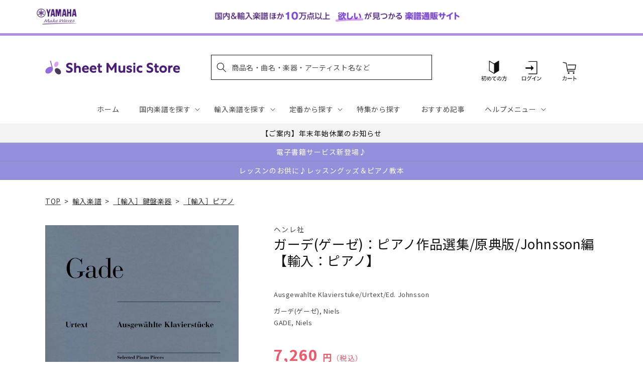

--- FILE ---
content_type: text/html; charset=utf-8
request_url: https://sheetmusic.jp.yamaha.com/products/2600000514903
body_size: 57414
content:
<!doctype html>
<html class="no-js" lang="ja">
  <head>
  <!-- タグによってクロール制御・リダイレクト処理でトップページへ -->
  
  
    
  
    
  
    
    <meta charset="utf-8">
    <meta http-equiv="X-UA-Compatible" content="IE=edge">
    <meta name="viewport" content="width=device-width,initial-scale=1">
    <meta name="theme-color" content="">
    <link rel="canonical" href="https://sheetmusic.jp.yamaha.com/products/2600000514903">
    <link rel="preconnect" href="https://cdn.shopify.com" crossorigin><link rel="icon" type="image/png" href="//sheetmusic.jp.yamaha.com/cdn/shop/files/favicon_32x32.png?v=1663639710"><link rel="preconnect" href="https://fonts.shopifycdn.com" crossorigin><title>
      ガーデ(ゲーゼ)：ピアノ作品選集/原典版/Johnsson編 【輸入：ピアノ】 | ヤマハの楽譜通販サイト Sheet Music Store
</title>

    
      <meta name="description" content="GADE, NielsAusgewahlte Klavierstuke/Urtext/Ed. JohnssonG. Henle Verlag">
    

    

<meta property="og:site_name" content="Sheet Music Store">
<meta property="og:url" content="https://sheetmusic.jp.yamaha.com/products/2600000514903">
<meta property="og:title" content="ガーデ(ゲーゼ)：ピアノ作品選集/原典版/Johnsson編 【輸入：ピアノ】 | ヤマハの楽譜通販サイト Sheet Music Store">
<meta property="og:type" content="product">
<meta property="og:description" content="GADE, NielsAusgewahlte Klavierstuke/Urtext/Ed. JohnssonG. Henle Verlag"><meta property="og:image" content="http://sheetmusic.jp.yamaha.com/cdn/shop/products/2600000514903.jpg?v=1680497813">
  <meta property="og:image:secure_url" content="https://sheetmusic.jp.yamaha.com/cdn/shop/products/2600000514903.jpg?v=1680497813">
  <meta property="og:image:width" content="600">
  <meta property="og:image:height" content="792"><meta property="og:price:amount" content="7,260">
  <meta property="og:price:currency" content="JPY"><meta name="twitter:card" content="summary_large_image">
<meta name="twitter:title" content="ガーデ(ゲーゼ)：ピアノ作品選集/原典版/Johnsson編 【輸入：ピアノ】 | ヤマハの楽譜通販サイト Sheet Music Store">
<meta name="twitter:description" content="GADE, NielsAusgewahlte Klavierstuke/Urtext/Ed. JohnssonG. Henle Verlag">


    <link rel="preconnect" href="https://fonts.googleapis.com">
    <link rel="preconnect" href="https://fonts.gstatic.com" crossorigin>
    <link href="https://fonts.googleapis.com/css2?family=Noto+Sans+JP:wght@100;300;400;500;700;900&display=swap" rel="stylesheet">

    <script src="//sheetmusic.jp.yamaha.com/cdn/shop/t/36/assets/global.js?v=16502386947602591041756774873" defer="defer"></script>
    <script>window.performance && window.performance.mark && window.performance.mark('shopify.content_for_header.start');</script><meta name="google-site-verification" content="nvqEk0wRheC6Fxrv84H9qUIdwqOzoqfZnJsBT6LZpaY">
<meta name="facebook-domain-verification" content="6bcadrlpw9xu8y8goa052i5amot1yx">
<meta id="shopify-digital-wallet" name="shopify-digital-wallet" content="/55315660851/digital_wallets/dialog">
<link rel="alternate" type="application/json+oembed" href="https://sheetmusic.jp.yamaha.com/products/2600000514903.oembed">
<script async="async" src="/checkouts/internal/preloads.js?locale=ja-JP"></script>
<script id="shopify-features" type="application/json">{"accessToken":"aa9baa3c73f6cb8bbbd016d5d0a26a00","betas":["rich-media-storefront-analytics"],"domain":"sheetmusic.jp.yamaha.com","predictiveSearch":false,"shopId":55315660851,"locale":"ja"}</script>
<script>var Shopify = Shopify || {};
Shopify.shop = "yamahasms.myshopify.com";
Shopify.locale = "ja";
Shopify.currency = {"active":"JPY","rate":"1.0"};
Shopify.country = "JP";
Shopify.theme = {"name":"sheet-music-store\/main","id":124802433075,"schema_name":"Dawn","schema_version":"2.4.0","theme_store_id":null,"role":"main"};
Shopify.theme.handle = "null";
Shopify.theme.style = {"id":null,"handle":null};
Shopify.cdnHost = "sheetmusic.jp.yamaha.com/cdn";
Shopify.routes = Shopify.routes || {};
Shopify.routes.root = "/";</script>
<script type="module">!function(o){(o.Shopify=o.Shopify||{}).modules=!0}(window);</script>
<script>!function(o){function n(){var o=[];function n(){o.push(Array.prototype.slice.apply(arguments))}return n.q=o,n}var t=o.Shopify=o.Shopify||{};t.loadFeatures=n(),t.autoloadFeatures=n()}(window);</script>
<script id="shop-js-analytics" type="application/json">{"pageType":"product"}</script>
<script defer="defer" async type="module" src="//sheetmusic.jp.yamaha.com/cdn/shopifycloud/shop-js/modules/v2/client.init-shop-cart-sync_BJFAoJgM.ja.esm.js"></script>
<script defer="defer" async type="module" src="//sheetmusic.jp.yamaha.com/cdn/shopifycloud/shop-js/modules/v2/chunk.common_BaQ0HiLN.esm.js"></script>
<script type="module">
  await import("//sheetmusic.jp.yamaha.com/cdn/shopifycloud/shop-js/modules/v2/client.init-shop-cart-sync_BJFAoJgM.ja.esm.js");
await import("//sheetmusic.jp.yamaha.com/cdn/shopifycloud/shop-js/modules/v2/chunk.common_BaQ0HiLN.esm.js");

  window.Shopify.SignInWithShop?.initShopCartSync?.({"fedCMEnabled":true,"windoidEnabled":true});

</script>
<script>(function() {
  var isLoaded = false;
  function asyncLoad() {
    if (isLoaded) return;
    isLoaded = true;
    var urls = ["https:\/\/searchanise-ef84.kxcdn.com\/widgets\/shopify\/init.js?a=2o6q8h7G7z\u0026shop=yamahasms.myshopify.com"];
    for (var i = 0; i < urls.length; i++) {
      var s = document.createElement('script');
      s.type = 'text/javascript';
      s.async = true;
      s.src = urls[i];
      var x = document.getElementsByTagName('script')[0];
      x.parentNode.insertBefore(s, x);
    }
  };
  if(window.attachEvent) {
    window.attachEvent('onload', asyncLoad);
  } else {
    window.addEventListener('load', asyncLoad, false);
  }
})();</script>
<script id="__st">var __st={"a":55315660851,"offset":32400,"reqid":"26de13f9-dd6e-463d-ad3a-80f1d9070a49-1766247697","pageurl":"sheetmusic.jp.yamaha.com\/products\/2600000514903","u":"68fd035fe618","p":"product","rtyp":"product","rid":6905204113459};</script>
<script>window.ShopifyPaypalV4VisibilityTracking = true;</script>
<script id="captcha-bootstrap">!function(){'use strict';const t='contact',e='account',n='new_comment',o=[[t,t],['blogs',n],['comments',n],[t,'customer']],c=[[e,'customer_login'],[e,'guest_login'],[e,'recover_customer_password'],[e,'create_customer']],r=t=>t.map((([t,e])=>`form[action*='/${t}']:not([data-nocaptcha='true']) input[name='form_type'][value='${e}']`)).join(','),a=t=>()=>t?[...document.querySelectorAll(t)].map((t=>t.form)):[];function s(){const t=[...o],e=r(t);return a(e)}const i='password',u='form_key',d=['recaptcha-v3-token','g-recaptcha-response','h-captcha-response',i],f=()=>{try{return window.sessionStorage}catch{return}},m='__shopify_v',_=t=>t.elements[u];function p(t,e,n=!1){try{const o=window.sessionStorage,c=JSON.parse(o.getItem(e)),{data:r}=function(t){const{data:e,action:n}=t;return t[m]||n?{data:e,action:n}:{data:t,action:n}}(c);for(const[e,n]of Object.entries(r))t.elements[e]&&(t.elements[e].value=n);n&&o.removeItem(e)}catch(o){console.error('form repopulation failed',{error:o})}}const l='form_type',E='cptcha';function T(t){t.dataset[E]=!0}const w=window,h=w.document,L='Shopify',v='ce_forms',y='captcha';let A=!1;((t,e)=>{const n=(g='f06e6c50-85a8-45c8-87d0-21a2b65856fe',I='https://cdn.shopify.com/shopifycloud/storefront-forms-hcaptcha/ce_storefront_forms_captcha_hcaptcha.v1.5.2.iife.js',D={infoText:'hCaptchaによる保護',privacyText:'プライバシー',termsText:'利用規約'},(t,e,n)=>{const o=w[L][v],c=o.bindForm;if(c)return c(t,g,e,D).then(n);var r;o.q.push([[t,g,e,D],n]),r=I,A||(h.body.append(Object.assign(h.createElement('script'),{id:'captcha-provider',async:!0,src:r})),A=!0)});var g,I,D;w[L]=w[L]||{},w[L][v]=w[L][v]||{},w[L][v].q=[],w[L][y]=w[L][y]||{},w[L][y].protect=function(t,e){n(t,void 0,e),T(t)},Object.freeze(w[L][y]),function(t,e,n,w,h,L){const[v,y,A,g]=function(t,e,n){const i=e?o:[],u=t?c:[],d=[...i,...u],f=r(d),m=r(i),_=r(d.filter((([t,e])=>n.includes(e))));return[a(f),a(m),a(_),s()]}(w,h,L),I=t=>{const e=t.target;return e instanceof HTMLFormElement?e:e&&e.form},D=t=>v().includes(t);t.addEventListener('submit',(t=>{const e=I(t);if(!e)return;const n=D(e)&&!e.dataset.hcaptchaBound&&!e.dataset.recaptchaBound,o=_(e),c=g().includes(e)&&(!o||!o.value);(n||c)&&t.preventDefault(),c&&!n&&(function(t){try{if(!f())return;!function(t){const e=f();if(!e)return;const n=_(t);if(!n)return;const o=n.value;o&&e.removeItem(o)}(t);const e=Array.from(Array(32),(()=>Math.random().toString(36)[2])).join('');!function(t,e){_(t)||t.append(Object.assign(document.createElement('input'),{type:'hidden',name:u})),t.elements[u].value=e}(t,e),function(t,e){const n=f();if(!n)return;const o=[...t.querySelectorAll(`input[type='${i}']`)].map((({name:t})=>t)),c=[...d,...o],r={};for(const[a,s]of new FormData(t).entries())c.includes(a)||(r[a]=s);n.setItem(e,JSON.stringify({[m]:1,action:t.action,data:r}))}(t,e)}catch(e){console.error('failed to persist form',e)}}(e),e.submit())}));const S=(t,e)=>{t&&!t.dataset[E]&&(n(t,e.some((e=>e===t))),T(t))};for(const o of['focusin','change'])t.addEventListener(o,(t=>{const e=I(t);D(e)&&S(e,y())}));const B=e.get('form_key'),M=e.get(l),P=B&&M;t.addEventListener('DOMContentLoaded',(()=>{const t=y();if(P)for(const e of t)e.elements[l].value===M&&p(e,B);[...new Set([...A(),...v().filter((t=>'true'===t.dataset.shopifyCaptcha))])].forEach((e=>S(e,t)))}))}(h,new URLSearchParams(w.location.search),n,t,e,['guest_login'])})(!0,!0)}();</script>
<script integrity="sha256-4kQ18oKyAcykRKYeNunJcIwy7WH5gtpwJnB7kiuLZ1E=" data-source-attribution="shopify.loadfeatures" defer="defer" src="//sheetmusic.jp.yamaha.com/cdn/shopifycloud/storefront/assets/storefront/load_feature-a0a9edcb.js" crossorigin="anonymous"></script>
<script data-source-attribution="shopify.dynamic_checkout.dynamic.init">var Shopify=Shopify||{};Shopify.PaymentButton=Shopify.PaymentButton||{isStorefrontPortableWallets:!0,init:function(){window.Shopify.PaymentButton.init=function(){};var t=document.createElement("script");t.src="https://sheetmusic.jp.yamaha.com/cdn/shopifycloud/portable-wallets/latest/portable-wallets.ja.js",t.type="module",document.head.appendChild(t)}};
</script>
<script data-source-attribution="shopify.dynamic_checkout.buyer_consent">
  function portableWalletsHideBuyerConsent(e){var t=document.getElementById("shopify-buyer-consent"),n=document.getElementById("shopify-subscription-policy-button");t&&n&&(t.classList.add("hidden"),t.setAttribute("aria-hidden","true"),n.removeEventListener("click",e))}function portableWalletsShowBuyerConsent(e){var t=document.getElementById("shopify-buyer-consent"),n=document.getElementById("shopify-subscription-policy-button");t&&n&&(t.classList.remove("hidden"),t.removeAttribute("aria-hidden"),n.addEventListener("click",e))}window.Shopify?.PaymentButton&&(window.Shopify.PaymentButton.hideBuyerConsent=portableWalletsHideBuyerConsent,window.Shopify.PaymentButton.showBuyerConsent=portableWalletsShowBuyerConsent);
</script>
<script data-source-attribution="shopify.dynamic_checkout.cart.bootstrap">document.addEventListener("DOMContentLoaded",(function(){function t(){return document.querySelector("shopify-accelerated-checkout-cart, shopify-accelerated-checkout")}if(t())Shopify.PaymentButton.init();else{new MutationObserver((function(e,n){t()&&(Shopify.PaymentButton.init(),n.disconnect())})).observe(document.body,{childList:!0,subtree:!0})}}));
</script>
<script id="sections-script" data-sections="main-product,header,footer" defer="defer" src="//sheetmusic.jp.yamaha.com/cdn/shop/t/36/compiled_assets/scripts.js?18678"></script>
<script>window.performance && window.performance.mark && window.performance.mark('shopify.content_for_header.end');</script>


    <style data-shopify>
      @font-face {
  font-family: Assistant;
  font-weight: 400;
  font-style: normal;
  font-display: swap;
  src: url("//sheetmusic.jp.yamaha.com/cdn/fonts/assistant/assistant_n4.9120912a469cad1cc292572851508ca49d12e768.woff2") format("woff2"),
       url("//sheetmusic.jp.yamaha.com/cdn/fonts/assistant/assistant_n4.6e9875ce64e0fefcd3f4446b7ec9036b3ddd2985.woff") format("woff");
}

      @font-face {
  font-family: Assistant;
  font-weight: 700;
  font-style: normal;
  font-display: swap;
  src: url("//sheetmusic.jp.yamaha.com/cdn/fonts/assistant/assistant_n7.bf44452348ec8b8efa3aa3068825305886b1c83c.woff2") format("woff2"),
       url("//sheetmusic.jp.yamaha.com/cdn/fonts/assistant/assistant_n7.0c887fee83f6b3bda822f1150b912c72da0f7b64.woff") format("woff");
}

      
      
      @font-face {
  font-family: Assistant;
  font-weight: 400;
  font-style: normal;
  font-display: swap;
  src: url("//sheetmusic.jp.yamaha.com/cdn/fonts/assistant/assistant_n4.9120912a469cad1cc292572851508ca49d12e768.woff2") format("woff2"),
       url("//sheetmusic.jp.yamaha.com/cdn/fonts/assistant/assistant_n4.6e9875ce64e0fefcd3f4446b7ec9036b3ddd2985.woff") format("woff");
}


      :root {
        --font-body-family: 'Noto Sans JP', Assistant, sans-serif;
        --font-body-style: normal;
        --font-body-weight: 400;
        --font-body-weight-bold: 700;

        --font-heading-family: 'Noto Sans JP', Assistant, sans-serif;
        --font-heading-style: normal;
        --font-heading-weight: 400;

        --font-body-scale: 1.0;
        --font-heading-scale: 1.0;

        --color-base-text: 18, 18, 18;
        --color-shadow: 18, 18, 18;
        --color-base-background-1: 255, 255, 255;
        --color-base-background-2: 243, 243, 243;
        --color-base-solid-button-labels: 255, 255, 255;
        --color-base-outline-button-labels: 18, 18, 18;
        --color-base-accent-1: 18, 18, 18;
        --color-base-accent-2: 75, 30, 120;
        --payment-terms-background-color: #FFFFFF;

        --gradient-base-background-1: #FFFFFF;
        --gradient-base-background-2: #F3F3F3;
        --gradient-base-accent-1: #121212;
        --gradient-base-accent-2: #4b1e78;

        --media-padding: px;
        --media-border-opacity: 0.0;
        --media-border-width: px;
        --media-radius: px;
        --media-shadow-opacity: 0.0;
        --media-shadow-horizontal-offset: px;
        --media-shadow-vertical-offset: px;
        --media-shadow-blur-radius: px;
        --media-shadow-visible: 0;

        --page-width: 120rem;
        --page-width-margin: 0rem;

        --card-image-padding: 0.0rem;
        --card-corner-radius: 0.0rem;
        --card-text-alignment: ;
        --card-border-width: 0.0rem;
        --card-border-opacity: 0.0;
        --card-shadow-opacity: 0.0;
        --card-shadow-visible: 0;
        --card-shadow-horizontal-offset: 0.0rem;
        --card-shadow-vertical-offset: 0.0rem;
        --card-shadow-blur-radius: 0.0rem;

        --badge-corner-radius: 0.0rem;

        --popup-border-width: px;
        --popup-border-opacity: 0.0;
        --popup-corner-radius: px;
        --popup-shadow-opacity: 0.0;
        --popup-shadow-horizontal-offset: px;
        --popup-shadow-vertical-offset: px;
        --popup-shadow-blur-radius: px;

        --drawer-border-width: px;
        --drawer-border-opacity: 0.0;
        --drawer-shadow-opacity: 0.0;
        --drawer-shadow-horizontal-offset: px;
        --drawer-shadow-vertical-offset: px;
        --drawer-shadow-blur-radius: px;

        --spacing-sections-desktop: px;
        --spacing-sections-mobile: 20px;

        --grid-desktop-vertical-spacing: px;
        --grid-desktop-horizontal-spacing: px;
        --grid-mobile-vertical-spacing: 0px;
        --grid-mobile-horizontal-spacing: 0px;

        --text-boxes-border-opacity: 0.0;
        --text-boxes-border-width: px;
        --text-boxes-radius: px;
        --text-boxes-shadow-opacity: 0.0;
        --text-boxes-shadow-visible: 0;
        --text-boxes-shadow-horizontal-offset: px;
        --text-boxes-shadow-vertical-offset: px;
        --text-boxes-shadow-blur-radius: px;

        --buttons-radius: px;
        --buttons-radius-outset: 0px;
        --buttons-border-width: 0px;
        --buttons-border-opacity: 0.0;
        --buttons-shadow-opacity: 0.0;
        --buttons-shadow-visible: 0;
        --buttons-shadow-horizontal-offset: px;
        --buttons-shadow-vertical-offset: px;
        --buttons-shadow-blur-radius: px;
        --buttons-border-offset: 0px;

        --inputs-radius: px;
        --inputs-border-width: px;
        --inputs-border-opacity: 0.0;
        --inputs-shadow-opacity: 0.0;
        --inputs-shadow-horizontal-offset: px;
        --inputs-margin-offset: 0px;
        --inputs-shadow-vertical-offset: px;
        --inputs-shadow-blur-radius: px;
        --inputs-radius-outset: 0px;

        --variant-pills-radius: px;
        --variant-pills-border-width: px;
        --variant-pills-border-opacity: 0.0;
        --variant-pills-shadow-opacity: 0.0;
        --variant-pills-shadow-horizontal-offset: px;
        --variant-pills-shadow-vertical-offset: px;
        --variant-pills-shadow-blur-radius: px;
      }

      *,
      *::before,
      *::after {
        box-sizing: inherit;
      }

      html {
        box-sizing: border-box;
        font-size: calc(var(--font-body-scale) * 62.5%);
        height: 100%;
      }

      body {
        display: grid;
        grid-template-rows: auto auto 1fr auto;
        grid-template-columns: 100%;
        min-height: 100%;
        margin: 0;
        font-size: 1.5rem;
        letter-spacing: 0.06rem;
        line-height: calc(1 + 0.8 / var(--font-body-scale));
        font-family: var(--font-body-family);
        font-style: var(--font-body-style);
        font-weight: var(--font-body-weight);
      }

      @media screen and (min-width: 750px) {
        body {
          font-size: 1.6rem;
        }
      }
    </style>

    <link href="//sheetmusic.jp.yamaha.com/cdn/shop/t/36/assets/base.css?v=125237865553879687801731460527" rel="stylesheet" type="text/css" media="all" />
    <link href="//sheetmusic.jp.yamaha.com/cdn/shop/t/36/assets/base-custom.css?v=131297297949187365031757293504" rel="stylesheet" type="text/css" media="all" />
<link rel="preload" as="font" href="//sheetmusic.jp.yamaha.com/cdn/fonts/assistant/assistant_n4.9120912a469cad1cc292572851508ca49d12e768.woff2" type="font/woff2" crossorigin><link rel="preload" as="font" href="//sheetmusic.jp.yamaha.com/cdn/fonts/assistant/assistant_n4.9120912a469cad1cc292572851508ca49d12e768.woff2" type="font/woff2" crossorigin>
    

    <script>document.documentElement.className = document.documentElement.className.replace('no-js', 'js');</script>

<script>
<!-- Google Tag Manager -->

var suid= '';

(function(w,d,s,l,i){w[l]=w[l]||[];w[l].push({'gtm.start':
new Date().getTime(),event:'gtm.js'});var f=d.getElementsByTagName(s)[0],
j=d.createElement(s),dl=l!='dataLayer'?'&l='+l:'';j.async=true;j.src=
'https://www.googletagmanager.com/gtm.js?id='+i+dl;f.parentNode.insertBefore(j,f);
})(window,document,'script','dataLayer','GTM-W8PRTRS');
</script>
<!-- End Google Tag Manager -->
  

<!-- BEGIN app block: shopify://apps/rt-page-speed-booster/blocks/app-embed/4a6fa896-93b0-4e15-9d32-c2311aca53bb --><script>
  window.roarJs = window.roarJs || {};
  roarJs.QuicklinkConfig = {
    metafields: {
      shop: "yamahasms.myshopify.com",
      settings: {"customized":{"enabled":"0","option":"intensity","intensity":"150"},"mobile":{"enabled":"0","option":"intensity","intensity":"150"}},
      moneyFormat: "{{amount_no_decimals}} 円（税込）"
    }
  }
</script>


<!-- END app block --><!-- BEGIN app block: shopify://apps/minmaxify-order-limits/blocks/app-embed-block/3acfba32-89f3-4377-ae20-cbb9abc48475 --><script type="text/javascript" src="https://limits.minmaxify.com/yamahasms.myshopify.com?v=139a&r=20251128054403"></script>

<!-- END app block --><!-- BEGIN app block: shopify://apps/pagefly-page-builder/blocks/app-embed/83e179f7-59a0-4589-8c66-c0dddf959200 -->

<!-- BEGIN app snippet: pagefly-cro-ab-testing-main -->







<script>
  ;(function () {
    const url = new URL(window.location)
    const viewParam = url.searchParams.get('view')
    if (viewParam && viewParam.includes('variant-pf-')) {
      url.searchParams.set('pf_v', viewParam)
      url.searchParams.delete('view')
      window.history.replaceState({}, '', url)
    }
  })()
</script>



<script type='module'>
  
  window.PAGEFLY_CRO = window.PAGEFLY_CRO || {}

  window.PAGEFLY_CRO['data_debug'] = {
    original_template_suffix: "all_products",
    allow_ab_test: false,
    ab_test_start_time: 0,
    ab_test_end_time: 0,
    today_date_time: 1766247697000,
  }
  window.PAGEFLY_CRO['GA4'] = { enabled: false}
</script>

<!-- END app snippet -->








  <script src='https://cdn.shopify.com/extensions/019b30d5-8ed1-7b06-933c-022ccf376c27/pagefly-page-builder-206/assets/pagefly-helper.js' defer='defer'></script>

  <script src='https://cdn.shopify.com/extensions/019b30d5-8ed1-7b06-933c-022ccf376c27/pagefly-page-builder-206/assets/pagefly-general-helper.js' defer='defer'></script>

  <script src='https://cdn.shopify.com/extensions/019b30d5-8ed1-7b06-933c-022ccf376c27/pagefly-page-builder-206/assets/pagefly-snap-slider.js' defer='defer'></script>

  <script src='https://cdn.shopify.com/extensions/019b30d5-8ed1-7b06-933c-022ccf376c27/pagefly-page-builder-206/assets/pagefly-slideshow-v3.js' defer='defer'></script>

  <script src='https://cdn.shopify.com/extensions/019b30d5-8ed1-7b06-933c-022ccf376c27/pagefly-page-builder-206/assets/pagefly-slideshow-v4.js' defer='defer'></script>

  <script src='https://cdn.shopify.com/extensions/019b30d5-8ed1-7b06-933c-022ccf376c27/pagefly-page-builder-206/assets/pagefly-glider.js' defer='defer'></script>

  <script src='https://cdn.shopify.com/extensions/019b30d5-8ed1-7b06-933c-022ccf376c27/pagefly-page-builder-206/assets/pagefly-slideshow-v1-v2.js' defer='defer'></script>

  <script src='https://cdn.shopify.com/extensions/019b30d5-8ed1-7b06-933c-022ccf376c27/pagefly-page-builder-206/assets/pagefly-product-media.js' defer='defer'></script>

  <script src='https://cdn.shopify.com/extensions/019b30d5-8ed1-7b06-933c-022ccf376c27/pagefly-page-builder-206/assets/pagefly-product.js' defer='defer'></script>


<script id='pagefly-helper-data' type='application/json'>
  {
    "page_optimization": {
      "assets_prefetching": false
    },
    "elements_asset_mapper": {
      "Accordion": "https://cdn.shopify.com/extensions/019b30d5-8ed1-7b06-933c-022ccf376c27/pagefly-page-builder-206/assets/pagefly-accordion.js",
      "Accordion3": "https://cdn.shopify.com/extensions/019b30d5-8ed1-7b06-933c-022ccf376c27/pagefly-page-builder-206/assets/pagefly-accordion3.js",
      "CountDown": "https://cdn.shopify.com/extensions/019b30d5-8ed1-7b06-933c-022ccf376c27/pagefly-page-builder-206/assets/pagefly-countdown.js",
      "GMap1": "https://cdn.shopify.com/extensions/019b30d5-8ed1-7b06-933c-022ccf376c27/pagefly-page-builder-206/assets/pagefly-gmap.js",
      "GMap2": "https://cdn.shopify.com/extensions/019b30d5-8ed1-7b06-933c-022ccf376c27/pagefly-page-builder-206/assets/pagefly-gmap.js",
      "GMapBasicV2": "https://cdn.shopify.com/extensions/019b30d5-8ed1-7b06-933c-022ccf376c27/pagefly-page-builder-206/assets/pagefly-gmap.js",
      "GMapAdvancedV2": "https://cdn.shopify.com/extensions/019b30d5-8ed1-7b06-933c-022ccf376c27/pagefly-page-builder-206/assets/pagefly-gmap.js",
      "HTML.Video": "https://cdn.shopify.com/extensions/019b30d5-8ed1-7b06-933c-022ccf376c27/pagefly-page-builder-206/assets/pagefly-htmlvideo.js",
      "HTML.Video2": "https://cdn.shopify.com/extensions/019b30d5-8ed1-7b06-933c-022ccf376c27/pagefly-page-builder-206/assets/pagefly-htmlvideo2.js",
      "HTML.Video3": "https://cdn.shopify.com/extensions/019b30d5-8ed1-7b06-933c-022ccf376c27/pagefly-page-builder-206/assets/pagefly-htmlvideo2.js",
      "BackgroundVideo": "https://cdn.shopify.com/extensions/019b30d5-8ed1-7b06-933c-022ccf376c27/pagefly-page-builder-206/assets/pagefly-htmlvideo2.js",
      "Instagram": "https://cdn.shopify.com/extensions/019b30d5-8ed1-7b06-933c-022ccf376c27/pagefly-page-builder-206/assets/pagefly-instagram.js",
      "Instagram2": "https://cdn.shopify.com/extensions/019b30d5-8ed1-7b06-933c-022ccf376c27/pagefly-page-builder-206/assets/pagefly-instagram.js",
      "Insta3": "https://cdn.shopify.com/extensions/019b30d5-8ed1-7b06-933c-022ccf376c27/pagefly-page-builder-206/assets/pagefly-instagram3.js",
      "Tabs": "https://cdn.shopify.com/extensions/019b30d5-8ed1-7b06-933c-022ccf376c27/pagefly-page-builder-206/assets/pagefly-tab.js",
      "Tabs3": "https://cdn.shopify.com/extensions/019b30d5-8ed1-7b06-933c-022ccf376c27/pagefly-page-builder-206/assets/pagefly-tab3.js",
      "ProductBox": "https://cdn.shopify.com/extensions/019b30d5-8ed1-7b06-933c-022ccf376c27/pagefly-page-builder-206/assets/pagefly-cart.js",
      "FBPageBox2": "https://cdn.shopify.com/extensions/019b30d5-8ed1-7b06-933c-022ccf376c27/pagefly-page-builder-206/assets/pagefly-facebook.js",
      "FBLikeButton2": "https://cdn.shopify.com/extensions/019b30d5-8ed1-7b06-933c-022ccf376c27/pagefly-page-builder-206/assets/pagefly-facebook.js",
      "TwitterFeed2": "https://cdn.shopify.com/extensions/019b30d5-8ed1-7b06-933c-022ccf376c27/pagefly-page-builder-206/assets/pagefly-twitter.js",
      "Paragraph4": "https://cdn.shopify.com/extensions/019b30d5-8ed1-7b06-933c-022ccf376c27/pagefly-page-builder-206/assets/pagefly-paragraph4.js",

      "AliReviews": "https://cdn.shopify.com/extensions/019b30d5-8ed1-7b06-933c-022ccf376c27/pagefly-page-builder-206/assets/pagefly-3rd-elements.js",
      "BackInStock": "https://cdn.shopify.com/extensions/019b30d5-8ed1-7b06-933c-022ccf376c27/pagefly-page-builder-206/assets/pagefly-3rd-elements.js",
      "GloboBackInStock": "https://cdn.shopify.com/extensions/019b30d5-8ed1-7b06-933c-022ccf376c27/pagefly-page-builder-206/assets/pagefly-3rd-elements.js",
      "GrowaveWishlist": "https://cdn.shopify.com/extensions/019b30d5-8ed1-7b06-933c-022ccf376c27/pagefly-page-builder-206/assets/pagefly-3rd-elements.js",
      "InfiniteOptionsShopPad": "https://cdn.shopify.com/extensions/019b30d5-8ed1-7b06-933c-022ccf376c27/pagefly-page-builder-206/assets/pagefly-3rd-elements.js",
      "InkybayProductPersonalizer": "https://cdn.shopify.com/extensions/019b30d5-8ed1-7b06-933c-022ccf376c27/pagefly-page-builder-206/assets/pagefly-3rd-elements.js",
      "LimeSpot": "https://cdn.shopify.com/extensions/019b30d5-8ed1-7b06-933c-022ccf376c27/pagefly-page-builder-206/assets/pagefly-3rd-elements.js",
      "Loox": "https://cdn.shopify.com/extensions/019b30d5-8ed1-7b06-933c-022ccf376c27/pagefly-page-builder-206/assets/pagefly-3rd-elements.js",
      "Opinew": "https://cdn.shopify.com/extensions/019b30d5-8ed1-7b06-933c-022ccf376c27/pagefly-page-builder-206/assets/pagefly-3rd-elements.js",
      "Powr": "https://cdn.shopify.com/extensions/019b30d5-8ed1-7b06-933c-022ccf376c27/pagefly-page-builder-206/assets/pagefly-3rd-elements.js",
      "ProductReviews": "https://cdn.shopify.com/extensions/019b30d5-8ed1-7b06-933c-022ccf376c27/pagefly-page-builder-206/assets/pagefly-3rd-elements.js",
      "PushOwl": "https://cdn.shopify.com/extensions/019b30d5-8ed1-7b06-933c-022ccf376c27/pagefly-page-builder-206/assets/pagefly-3rd-elements.js",
      "ReCharge": "https://cdn.shopify.com/extensions/019b30d5-8ed1-7b06-933c-022ccf376c27/pagefly-page-builder-206/assets/pagefly-3rd-elements.js",
      "Rivyo": "https://cdn.shopify.com/extensions/019b30d5-8ed1-7b06-933c-022ccf376c27/pagefly-page-builder-206/assets/pagefly-3rd-elements.js",
      "TrackingMore": "https://cdn.shopify.com/extensions/019b30d5-8ed1-7b06-933c-022ccf376c27/pagefly-page-builder-206/assets/pagefly-3rd-elements.js",
      "Vitals": "https://cdn.shopify.com/extensions/019b30d5-8ed1-7b06-933c-022ccf376c27/pagefly-page-builder-206/assets/pagefly-3rd-elements.js",
      "Wiser": "https://cdn.shopify.com/extensions/019b30d5-8ed1-7b06-933c-022ccf376c27/pagefly-page-builder-206/assets/pagefly-3rd-elements.js"
    },
    "custom_elements_mapper": {
      "pf-click-action-element": "https://cdn.shopify.com/extensions/019b30d5-8ed1-7b06-933c-022ccf376c27/pagefly-page-builder-206/assets/pagefly-click-action-element.js",
      "pf-dialog-element": "https://cdn.shopify.com/extensions/019b30d5-8ed1-7b06-933c-022ccf376c27/pagefly-page-builder-206/assets/pagefly-dialog-element.js"
    }
  }
</script>


<!-- END app block --><!-- BEGIN app block: shopify://apps//blocks/pre-order-app/290ed845-6a31-49a7-a244-443963fc8b13 --><!-- BEGIN app snippet: settings-json -->
<script id='ruffruff-pre-order-settings-json' type='application/json'>{"cacheDateTime": "1766247697","domain": "sheetmusic.jp.yamaha.com","shopId": "55315660851","preOrderBadgeCondition": "none","preOrderBadgeTitle": "","hideCopyright": true,"backInStockEnabled": false,"backInStockCustomizeEnabled": false,"backInStockButtonName": "再入荷通知を受け取る","backInStockProductMessage": "登録すると、この商品の再入荷のお知らせを受け取ることができます。","backInStockModalTitle": "再入荷通知を受け取る","backInStockModalDescription": "登録すると、この商品の再入荷のお知らせを受け取ることができます。","backInStockModalThanksMessage": "再入荷通知の登録が完了しました。","backInStockExcludedCollections": [],"backInStockExcludedProducts": [],"customizeEnabled": false,"cartCheckoutValidation": "none","cartValidationEnabled": true,"checkoutValidationEnabled": false,"productValidationEnabled": true,"outOfConditionValidationEnabled": false,"outOfConditionValidationMessage": "カート内に現在注文できない商品が含まれています。","productMessagePropertyName": "Note","cartButtonBackgroundColor": "#FFFFFF","cartButtonTextColor": "#121212","cartButtonIfNotMetBackgroundColor": "#FFFFFF","cartButtonIfNotMetTextColor": "#121212","backInStockButtonBackgroundColor": "#FFFFFF","backInStockButtonTextColor": "#121212","cartValidationMessage": "カート内に同時に注文できない商品が含まれています。","checkoutValidationMessage": "カート内に同時に注文できない商品が含まれています。","productValidationMessage": "カート内に同時に注文できない商品が含まれています。","purchaseQuantityLimitMessage": "購入可能数の上限を超過している商品があるため購入できません。"}</script>
<!-- END app snippet --><!-- BEGIN app snippet: customer-json --><script id='ruffruff-pre-order-customer-json' type='application/json'>{"cacheDateTime": "1766247697","hasAccount": false,"tags": []}</script>
<!-- END app snippet --><!-- BEGIN app snippet: product-json -->
<script id='ruffruff-pre-order-product-json' type='application/json'>{"cacheDateTime": "1766247697","defaultVariantId": "41254395707443","handle": "2600000514903","hasOnlyDefaultVariant": true,"id": "6905204113459","title": "ガーデ(ゲーゼ)：ピアノ作品選集/原典版/Johnsson編 【輸入：ピアノ】","variants": {"41254395707443": {"available": true,"id": "41254395707443","inventoryPolicy": "deny","isBackInStock": false,"preOrderRule":null,"productId": "6905204113459","quantity": 25,"requiresSellingPlan": false,"sellingPlanGroup":null,"title": "ガーデ(ゲーゼ)：ピアノ作品選集/原典版/Johnsson編 【輸入：ピアノ】"}}}</script>
<!-- END app snippet --><script src="https://cdn.shopify.com/extensions/019b2ef5-1941-7ca1-a136-4326482d341e/version-173/assets/ruffruff-pre-order.js" type="text/javascript" defer="defer"></script><link href="//cdn.shopify.com/extensions/019b2ef5-1941-7ca1-a136-4326482d341e/version-173/assets/ruffruff-pre-order.css" rel="stylesheet" type="text/css" media="all" />
<!-- END app block --><!-- BEGIN app block: shopify://apps/glood-product-recommendations/blocks/app-embed/6e79d991-1504-45bb-88e3-1fb55a4f26cd -->













<script
  id="glood-loader"
  page-enabled="true"
>
  (function () {
    function generateUUID() {
      const timestampInSecs = Math.floor(Date.now() / 1000);
      if (typeof window.crypto.randomUUID === 'function') {
        return `${timestampInSecs}-${window.crypto.randomUUID()}`;
      }
      const generateUID = () =>
        ([1e7] + -1e3 + -4e3 + -8e3 + -1e11).replace(/[018]/g, c =>
            (
            c ^
            (Math.random() * 16 >> c / 4)
          ).toString(16)
        );
      return `${timestampInSecs}-${generateUID()}`;
    }

    function setCookie(name, value, days) {
      if(!days){
        document.cookie = `${name}=${value}; path=/`;
        return;
      }
      const expires = new Date(Date.now() + days * 24 * 60 * 60 * 1000).toUTCString();
      document.cookie = `${name}=${value}; expires=${expires}; path=/`;
    }

    function getCookie(name) {
      const nameEQ = name + "=";
      const cookies = document.cookie.split(';');
      for (let i = 0; i < cookies.length; i++) {
        let cookie = cookies[i].trim();
        if (cookie.indexOf(nameEQ) === 0) return cookie.substring(nameEQ.length);
      }
      return null;
    }

    let uuid = getCookie('rk_uid');

    // Set the cookie with rk_uid key only if it doesn't exist
    if (!uuid) {
      uuid = generateUUID();
      
        setCookie('rk_uid', uuid); // setting cookie for a session
      
    }

    document.addEventListener("visitorConsentCollected", (event) => {
      if(event.detail.preferencesAllowed && event.detail.analyticsAllowed && event.detail.marketingAllowed){
        setCookie('rk_uid', uuid, 365); // setting cookie for a year
      }
    });

    let customer = {};
    if ("") {
      customer = {
        acceptsMarketing: false,
        b2b: false,
        email: "",
        firstName: "",
        hasAccount: null,
        id: 0,
        lastName: "",
        name: "",
        ordersCount: 0,
        phone: "",
        tags: null,
        totalSpent: 0,
        address: null,
      };
    }
    function initializeGloodObject() {
      window.glood = {
        config: {
          uid: uuid,
          pageUrl: "sheetmusic.jp.yamaha.com" + "/products/2600000514903",
          pageType: 'product'
        },
        shop: {
          myShopifyDomain: "yamahasms.myshopify.com",
          locale: "ja",
          currencyCode: "JPY",
          moneyFormat: "{{amount_no_decimals}} 円（税込）",
          id: "55315660851",
          domain: "sheetmusic.jp.yamaha.com",
          currencyRate: window.Shopify?.currency?.rate || 1,
        },
        shopify: {
          rootUrl: "/"
        },
        localization: {
          country: "JP",
          market: {
            handle: "jp",
            id: "2150793267"
          },
          language: {
            locale: "ja",
            primary: true,
            rootUrl: "/"
          },
          currency: "JPY"
        },
        product: {"id":6905204113459,"title":"ガーデ(ゲーゼ)：ピアノ作品選集\/原典版\/Johnsson編 【輸入：ピアノ】","handle":"2600000514903","description":"\u003cspan style=\"display: none;\"\u003eGADE, Niels\u003c\/span\u003e\u003cspan style=\"display: none;\"\u003eAusgewahlte Klavierstuke\/Urtext\/Ed. Johnsson\u003c\/span\u003e\u003cspan style=\"display: none;\"\u003eG. Henle Verlag\u003c\/span\u003e","published_at":"2023-04-03T13:09:45+09:00","created_at":"2023-04-03T13:09:45+09:00","vendor":"ヘンレ社","type":"［輸入］鍵盤楽器","tags":["gyad","ピアノ・ソロ","［輸入］ピアノ"],"price":726000,"price_min":726000,"price_max":726000,"available":true,"price_varies":false,"compare_at_price":null,"compare_at_price_min":0,"compare_at_price_max":0,"compare_at_price_varies":false,"variants":[{"id":41254395707443,"title":"Default Title","option1":"Default Title","option2":null,"option3":null,"sku":"GYP00051490","requires_shipping":true,"taxable":true,"featured_image":null,"available":true,"name":"ガーデ(ゲーゼ)：ピアノ作品選集\/原典版\/Johnsson編 【輸入：ピアノ】","public_title":null,"options":["Default Title"],"price":726000,"weight":0,"compare_at_price":null,"inventory_management":"shopify","barcode":"2600000514903","requires_selling_plan":false,"selling_plan_allocations":[],"quantity_rule":{"min":1,"max":null,"increment":1}}],"images":["\/\/sheetmusic.jp.yamaha.com\/cdn\/shop\/products\/2600000514903.jpg?v=1680497813"],"featured_image":"\/\/sheetmusic.jp.yamaha.com\/cdn\/shop\/products\/2600000514903.jpg?v=1680497813","options":["Title"],"media":[{"alt":"ガーデ(ゲーゼ)：ピアノ作品選集\/原典版\/Johnsson編 【輸入：ピアノ】","id":22213121540147,"position":1,"preview_image":{"aspect_ratio":0.758,"height":792,"width":600,"src":"\/\/sheetmusic.jp.yamaha.com\/cdn\/shop\/products\/2600000514903.jpg?v=1680497813"},"aspect_ratio":0.758,"height":792,"media_type":"image","src":"\/\/sheetmusic.jp.yamaha.com\/cdn\/shop\/products\/2600000514903.jpg?v=1680497813","width":600}],"requires_selling_plan":false,"selling_plan_groups":[],"content":"\u003cspan style=\"display: none;\"\u003eGADE, Niels\u003c\/span\u003e\u003cspan style=\"display: none;\"\u003eAusgewahlte Klavierstuke\/Urtext\/Ed. Johnsson\u003c\/span\u003e\u003cspan style=\"display: none;\"\u003eG. Henle Verlag\u003c\/span\u003e"},
        collection: null,
        customer,
        cart: {"note":null,"attributes":{},"original_total_price":0,"total_price":0,"total_discount":0,"total_weight":0.0,"item_count":0,"items":[],"requires_shipping":false,"currency":"JPY","items_subtotal_price":0,"cart_level_discount_applications":[],"checkout_charge_amount":0},
        version: "v2",
        storefrontTemplateUrl: "",
        appEmbedSettings: {"enable-design-mode-preview":false,"load-glood-ai-bundles":true,"saperateBlockAPICalls":false,"init-event-name":"","jsCode":"","custom_styles":"","enableRecommendationV3":false,"enableReleaseCandiatePreview":false,"wait-for-privacy-consent":false,"disable-rk-styles":false,"add-glide-init-timeouts":false},
        theme: {
          id: window.Shopify.theme?.id, // Since liquid theme object from shopify is depricated
          themeStoreId: window.Shopify.theme?.theme_store_id
        },
        insideShopifyEditor: false
      };
    }

    
      initializeGloodObject();
    

    try{
      function func(){
        
      }
      func();
    } catch(error){
      console.warn('GLOOD.AI: Error in js code from app-embed', error)
    };
  })();

  function _handleGloodEditorV3SectionError(sectionId) {
    const sectionElement = document.querySelector(`#rk-widget-${sectionId}`);
    const errorText = "Glood製品レコメンデーションセクション（ID：__SECTION_ID__）が表示されていません。以下の手順に従って、正しく読み込まれていることを確認してください。予期される場合は無視してください。".replace('__SECTION_ID__', sectionId)
    if (sectionElement && sectionElement.getAttribute('data-inside-shopify-editor') === 'true' && false) {
      sectionElement.innerHTML = `
        <div style="
            padding: 28px;
            background: #ffffff;
            border-radius: 12px;
            box-shadow: 0 4px 12px rgba(0, 0, 0, 0.1);
            margin: 32px auto;
            border: 1px solid #E2E8F0;
            font-family: 'Inter', -apple-system, BlinkMacSystemFont, 'Segoe UI', Roboto, Oxygen, Ubuntu, Cantarell, sans-serif;
            margin-top: 40px;
            margin-bottom: 40px;
        ">
            <h2 style="
                margin-bottom: 10px;
                font-size: 16px;
                font-weight: 700;
                display: flex;
                align-items: center;
                gap: 8px;
            ">
                ${errorText}
            </h2>

            <div style="
                color: #374151;
                font-size: 15px;
                line-height: 1.6;
            ">
                <ul style="
                    margin: 0;
                    padding-left: 20px;
                    list-style-type: disc;
                    font-size: 14px;
                ">
                    <li style="margin-bottom: 10px;">このセクションがGlood.AIアプリで作成され、有効になっていることを確認してください。</li>
                    <li style="margin-bottom: 10px;">V3テンプレートが正しく設定されていることを確認してください。</li>
                    <li style="margin-bottom: 10px;">AIレコメンデーション、除外された製品とタグ、フィルター条件などのセクション設定を確認してください。</li>
                    <li style="margin-bottom: 10px;">
                        このセクションが最近表示された場合、またはこのページから意図的に除外されている場合は、このメッセージを無視してください。
                    </li>
                    <li style="margin-bottom: 10px;">
                        さらにサポートが必要ですか？
                        <a href="mailto:support@glood.ai" style="
                            color: #2563EB;
                            font-weight: 500;
                            text-decoration: none;
                        ">サポートチームにお気軽にお問い合わせください。</a>.
                    </li>
                </ul>

                <div style="
                    margin-top: 20px;
                    padding: 12px;
                    border-left: 4px solid #CBD5E0;
                    background: #F8FAFC;
                    color: #64748B;
                    font-style: italic;
                    font-size: 14px;
                ">
                    <b>注：このメッセージはエディターでのみ表示され、ストア訪問者には表示されません。</b>
                </div>
            </div>
        </div>
      `;
    } else if (sectionElement && sectionElement.getAttribute('data-inside-shopify-editor') === 'true' && !false) {
      sectionElement.innerHTML = `
        <div style="
            padding: 28px;
            background: #ffffff;
            border-radius: 12px;
            box-shadow: 0 4px 12px rgba(0, 0, 0, 0.1);
            margin: 32px auto;
            border: 1px solid #E2E8F0;
            font-family: 'Inter', -apple-system, BlinkMacSystemFont, 'Segoe UI', Roboto, Oxygen, Ubuntu, Cantarell, sans-serif;
            margin-top: 40px;
            margin-bottom: 40px;
        ">
            <h2 style="
                margin-bottom: 10px;
                font-size: 16px;
                font-weight: 700;
                display: flex;
                align-items: center;
                gap: 8px;
            ">
                ${errorText}
            </h2>

            <div style="
                color: #374151;
                font-size: 15px;
                line-height: 1.6;
            ">

                <ul style="
                    margin: 0;
                    padding-left: 20px;
                    list-style-type: disc;
                    font-size: 14px;
                ">
                    <li style="margin-bottom: 10px;">このIDのセクションが存在し、Glood.AIアプリで正しく設定されていることを確認してください。</li>
                    <li style="margin-bottom: 10px;">正しいテンプレートがこのセクションに割り当てられていることを確認してください。</li>
                    <li style="margin-bottom: 10px;">
                        このセクションが最近表示された場合、またはこのページから意図的に除外されている場合は、このメッセージを無視してください。
                    </li>
                    <li style="margin-bottom: 10px;">
                        さらにサポートが必要ですか？
                        <a href="mailto:support@glood.ai" style="
                            color: #2563EB;
                            font-weight: 500;
                            text-decoration: none;
                        ">サポートチームにお気軽にお問い合わせください。</a>.
                    </li>
                </ul>

                <div style="
                    margin-top: 20px;
                    padding: 12px;
                    border-left: 4px solid #CBD5E0;
                    background: #F8FAFC;
                    color: #64748B;
                    font-style: italic;
                    font-size: 14px;
                ">
                    <b>注：このメッセージはエディターでのみ表示され、ストア訪問者には表示されません。</b>
                </div>
            </div>
        </div>
      `
    }
  }
</script>




  <script
    id="rk-app-bundle-main-js"
    src="https://cdn.shopify.com/extensions/019b2797-a189-7738-a727-b6b30491f5f6/recommendation-kit-118/assets/glood-ai-bundles.js"
    type="text/javascript"
    defer
  ></script>
  <link
    href="https://cdn.shopify.com/extensions/019b2797-a189-7738-a727-b6b30491f5f6/recommendation-kit-118/assets/glood-ai-bundles-styles.css"
    rel="stylesheet"
    type="text/css"
    media="print"
    onload="this.media='all'"
  >




  
    <script
      id="rk-app-embed-main-js"
      src="https://cdn.shopify.com/extensions/019b2797-a189-7738-a727-b6b30491f5f6/recommendation-kit-118/assets/glood-ai-recommendations.js"
      type="text/javascript"
      defer
    ></script>
  



    
      <link
        href="https://cdn.shopify.com/extensions/019b2797-a189-7738-a727-b6b30491f5f6/recommendation-kit-118/assets/glood-ai-recommendations-styles.css"
        rel="stylesheet"
        type="text/css"
        media="print"
        onload="this.media='all'"
      >
  

  <style>
    .__gai-skl-cont {
      gap: 5px;
      width: 100%;
    }

    .__gai-skl-card {
      display: flex;
      flex-direction: column;
      gap: 10px;
      width: 100%;
      border-radius: 10px;
    }

    .__gai-skl-img {
      width: 100%;
      background-color: #f0f0f0;
      border-radius: 10px;
    }

    .__gai-skl-text {
      width: 100%;
      height: 20px;
      background-color: #f0f0f0;
      border-radius: 5px;
    }

    .__gai-shimmer-effect {
      display: block !important;
      background: linear-gradient(
        90deg,
        rgba(200, 200, 200, 0.3) 25%,
        rgba(200, 200, 200, 0.5) 50%,
        rgba(200, 200, 200, 0.3) 75%
      );
      background-size: 200% 100%;
      animation: skeleton-loading 1.5s infinite;
      border-radius: 4px;
    }

    .__gai-skl-buy-btn {
      width: 100%;
      height: 40px;
      margin-left: 0;
      border-radius: 10px;
    }

    .__gai-btn-full-width {
      width: 100%;
      margin-left: 0;
    }

    .__gai-skl-header {
      width: 100%;
      display: flex;
      justify-content: start;
      align-items: center;
      padding: 12px 0 12px 0;
    }

    .__gai-skl-amz-small {
      display: block;
      margin-top: 10px;
    }

    .__gai-skl-title {
      width: 50%;
      height: 26px;
      border-radius: 10px;
    }

    .__gai-skl-amazon {
      display: flex;
      align-items: center;
      justify-content: start;
      flex-direction: column;
    }

    .__gai-skl-amazon .__gai-skl-card {
      display: flex;
      justify-content: start;
      align-items: start;
      flex-direction: row;
    }

    .__gai-skl-amazon .__gai-skl-img {
      width: 50%;
      max-width: 100px;
    }

    .__gai-skl-holder {
      display: flex;
      flex-direction: column;
      gap: 10px;
      width: 100%;
    }

    @media screen and (max-width: 768px) and (min-width: 481px) {
      .__gai-skl-amazon .__gai-skl-img {
        max-width: 150px;
      }
    }

    @media screen and (min-width: 768px) {
      .__gai-skl-buy-btn {
        width: 140px;
        height: 40px;
        margin-left: 30px;
      }
      .__gai-skl-amazon {
        flex-direction: row;
      }

      .__gai-skl-amazon .__gai-skl-img {
        width: 100%;
        max-width: 100%;
      }

      .__gai-skl-amz-small {
        display: none !important;
      }

      .__gai-skl-cont {
        gap: 20px;
      }

      .__gai-atc-skl {
        display: none !important;
      }
      .__gai-skl-header {
        justify-content: center;
        padding: 20px 0 20px 0;
      }

      .__gai-skl-title {
        height: 26px;
      }

      .__gai-skl-amazon .__gai-skl-card {
        max-width: 600px;
        flex-direction: column;
      }
    }

    /* Keyframes for animation */
    @keyframes skeleton-loading {
      0% {
        background-position: 200% 0;
      }

      100% {
        background-position: -200% 0;
      }
    }

    .__gai-amz-details {
      display: none;
    }

    .__gai-skl-amz-saperator {
      display: flex;
      justify-content: center;
      align-items: center;
    }

    @media screen and (min-width: 768px) {
      .__gai-amz-details {
        display: flex;
        width: 100%;
        max-width: 25%;
        flex-direction: column;
        justify-items: center;
        align-items: center;
      }
      .__gai-skl-amz-mob-tit {
        display: none;
      }
    }

    .__gai-amz-prc {
      margin-bottom: 6px;
      height: 20px;
    }
  </style>



  <style>
    
  </style>


<!-- END app block --><script src="https://cdn.shopify.com/extensions/83352705-ab4f-46cb-8bf1-39d76a088527/1.0.0/assets/quicklink.js" type="text/javascript" defer="defer"></script>
<link href="https://cdn.shopify.com/extensions/83352705-ab4f-46cb-8bf1-39d76a088527/1.0.0/assets/quicklink.css" rel="stylesheet" type="text/css" media="all">
<link href="https://monorail-edge.shopifysvc.com" rel="dns-prefetch">
<script>(function(){if ("sendBeacon" in navigator && "performance" in window) {try {var session_token_from_headers = performance.getEntriesByType('navigation')[0].serverTiming.find(x => x.name == '_s').description;} catch {var session_token_from_headers = undefined;}var session_cookie_matches = document.cookie.match(/_shopify_s=([^;]*)/);var session_token_from_cookie = session_cookie_matches && session_cookie_matches.length === 2 ? session_cookie_matches[1] : "";var session_token = session_token_from_headers || session_token_from_cookie || "";function handle_abandonment_event(e) {var entries = performance.getEntries().filter(function(entry) {return /monorail-edge.shopifysvc.com/.test(entry.name);});if (!window.abandonment_tracked && entries.length === 0) {window.abandonment_tracked = true;var currentMs = Date.now();var navigation_start = performance.timing.navigationStart;var payload = {shop_id: 55315660851,url: window.location.href,navigation_start,duration: currentMs - navigation_start,session_token,page_type: "product"};window.navigator.sendBeacon("https://monorail-edge.shopifysvc.com/v1/produce", JSON.stringify({schema_id: "online_store_buyer_site_abandonment/1.1",payload: payload,metadata: {event_created_at_ms: currentMs,event_sent_at_ms: currentMs}}));}}window.addEventListener('pagehide', handle_abandonment_event);}}());</script>
<script id="web-pixels-manager-setup">(function e(e,d,r,n,o){if(void 0===o&&(o={}),!Boolean(null===(a=null===(i=window.Shopify)||void 0===i?void 0:i.analytics)||void 0===a?void 0:a.replayQueue)){var i,a;window.Shopify=window.Shopify||{};var t=window.Shopify;t.analytics=t.analytics||{};var s=t.analytics;s.replayQueue=[],s.publish=function(e,d,r){return s.replayQueue.push([e,d,r]),!0};try{self.performance.mark("wpm:start")}catch(e){}var l=function(){var e={modern:/Edge?\/(1{2}[4-9]|1[2-9]\d|[2-9]\d{2}|\d{4,})\.\d+(\.\d+|)|Firefox\/(1{2}[4-9]|1[2-9]\d|[2-9]\d{2}|\d{4,})\.\d+(\.\d+|)|Chrom(ium|e)\/(9{2}|\d{3,})\.\d+(\.\d+|)|(Maci|X1{2}).+ Version\/(15\.\d+|(1[6-9]|[2-9]\d|\d{3,})\.\d+)([,.]\d+|)( \(\w+\)|)( Mobile\/\w+|) Safari\/|Chrome.+OPR\/(9{2}|\d{3,})\.\d+\.\d+|(CPU[ +]OS|iPhone[ +]OS|CPU[ +]iPhone|CPU IPhone OS|CPU iPad OS)[ +]+(15[._]\d+|(1[6-9]|[2-9]\d|\d{3,})[._]\d+)([._]\d+|)|Android:?[ /-](13[3-9]|1[4-9]\d|[2-9]\d{2}|\d{4,})(\.\d+|)(\.\d+|)|Android.+Firefox\/(13[5-9]|1[4-9]\d|[2-9]\d{2}|\d{4,})\.\d+(\.\d+|)|Android.+Chrom(ium|e)\/(13[3-9]|1[4-9]\d|[2-9]\d{2}|\d{4,})\.\d+(\.\d+|)|SamsungBrowser\/([2-9]\d|\d{3,})\.\d+/,legacy:/Edge?\/(1[6-9]|[2-9]\d|\d{3,})\.\d+(\.\d+|)|Firefox\/(5[4-9]|[6-9]\d|\d{3,})\.\d+(\.\d+|)|Chrom(ium|e)\/(5[1-9]|[6-9]\d|\d{3,})\.\d+(\.\d+|)([\d.]+$|.*Safari\/(?![\d.]+ Edge\/[\d.]+$))|(Maci|X1{2}).+ Version\/(10\.\d+|(1[1-9]|[2-9]\d|\d{3,})\.\d+)([,.]\d+|)( \(\w+\)|)( Mobile\/\w+|) Safari\/|Chrome.+OPR\/(3[89]|[4-9]\d|\d{3,})\.\d+\.\d+|(CPU[ +]OS|iPhone[ +]OS|CPU[ +]iPhone|CPU IPhone OS|CPU iPad OS)[ +]+(10[._]\d+|(1[1-9]|[2-9]\d|\d{3,})[._]\d+)([._]\d+|)|Android:?[ /-](13[3-9]|1[4-9]\d|[2-9]\d{2}|\d{4,})(\.\d+|)(\.\d+|)|Mobile Safari.+OPR\/([89]\d|\d{3,})\.\d+\.\d+|Android.+Firefox\/(13[5-9]|1[4-9]\d|[2-9]\d{2}|\d{4,})\.\d+(\.\d+|)|Android.+Chrom(ium|e)\/(13[3-9]|1[4-9]\d|[2-9]\d{2}|\d{4,})\.\d+(\.\d+|)|Android.+(UC? ?Browser|UCWEB|U3)[ /]?(15\.([5-9]|\d{2,})|(1[6-9]|[2-9]\d|\d{3,})\.\d+)\.\d+|SamsungBrowser\/(5\.\d+|([6-9]|\d{2,})\.\d+)|Android.+MQ{2}Browser\/(14(\.(9|\d{2,})|)|(1[5-9]|[2-9]\d|\d{3,})(\.\d+|))(\.\d+|)|K[Aa][Ii]OS\/(3\.\d+|([4-9]|\d{2,})\.\d+)(\.\d+|)/},d=e.modern,r=e.legacy,n=navigator.userAgent;return n.match(d)?"modern":n.match(r)?"legacy":"unknown"}(),u="modern"===l?"modern":"legacy",c=(null!=n?n:{modern:"",legacy:""})[u],f=function(e){return[e.baseUrl,"/wpm","/b",e.hashVersion,"modern"===e.buildTarget?"m":"l",".js"].join("")}({baseUrl:d,hashVersion:r,buildTarget:u}),m=function(e){var d=e.version,r=e.bundleTarget,n=e.surface,o=e.pageUrl,i=e.monorailEndpoint;return{emit:function(e){var a=e.status,t=e.errorMsg,s=(new Date).getTime(),l=JSON.stringify({metadata:{event_sent_at_ms:s},events:[{schema_id:"web_pixels_manager_load/3.1",payload:{version:d,bundle_target:r,page_url:o,status:a,surface:n,error_msg:t},metadata:{event_created_at_ms:s}}]});if(!i)return console&&console.warn&&console.warn("[Web Pixels Manager] No Monorail endpoint provided, skipping logging."),!1;try{return self.navigator.sendBeacon.bind(self.navigator)(i,l)}catch(e){}var u=new XMLHttpRequest;try{return u.open("POST",i,!0),u.setRequestHeader("Content-Type","text/plain"),u.send(l),!0}catch(e){return console&&console.warn&&console.warn("[Web Pixels Manager] Got an unhandled error while logging to Monorail."),!1}}}}({version:r,bundleTarget:l,surface:e.surface,pageUrl:self.location.href,monorailEndpoint:e.monorailEndpoint});try{o.browserTarget=l,function(e){var d=e.src,r=e.async,n=void 0===r||r,o=e.onload,i=e.onerror,a=e.sri,t=e.scriptDataAttributes,s=void 0===t?{}:t,l=document.createElement("script"),u=document.querySelector("head"),c=document.querySelector("body");if(l.async=n,l.src=d,a&&(l.integrity=a,l.crossOrigin="anonymous"),s)for(var f in s)if(Object.prototype.hasOwnProperty.call(s,f))try{l.dataset[f]=s[f]}catch(e){}if(o&&l.addEventListener("load",o),i&&l.addEventListener("error",i),u)u.appendChild(l);else{if(!c)throw new Error("Did not find a head or body element to append the script");c.appendChild(l)}}({src:f,async:!0,onload:function(){if(!function(){var e,d;return Boolean(null===(d=null===(e=window.Shopify)||void 0===e?void 0:e.analytics)||void 0===d?void 0:d.initialized)}()){var d=window.webPixelsManager.init(e)||void 0;if(d){var r=window.Shopify.analytics;r.replayQueue.forEach((function(e){var r=e[0],n=e[1],o=e[2];d.publishCustomEvent(r,n,o)})),r.replayQueue=[],r.publish=d.publishCustomEvent,r.visitor=d.visitor,r.initialized=!0}}},onerror:function(){return m.emit({status:"failed",errorMsg:"".concat(f," has failed to load")})},sri:function(e){var d=/^sha384-[A-Za-z0-9+/=]+$/;return"string"==typeof e&&d.test(e)}(c)?c:"",scriptDataAttributes:o}),m.emit({status:"loading"})}catch(e){m.emit({status:"failed",errorMsg:(null==e?void 0:e.message)||"Unknown error"})}}})({shopId: 55315660851,storefrontBaseUrl: "https://sheetmusic.jp.yamaha.com",extensionsBaseUrl: "https://extensions.shopifycdn.com/cdn/shopifycloud/web-pixels-manager",monorailEndpoint: "https://monorail-edge.shopifysvc.com/unstable/produce_batch",surface: "storefront-renderer",enabledBetaFlags: ["2dca8a86"],webPixelsConfigList: [{"id":"445743155","configuration":"{}","eventPayloadVersion":"v1","runtimeContext":"STRICT","scriptVersion":"020106ebb5824e9c0ab057960a8b91a3","type":"APP","apiClientId":2816819,"privacyPurposes":[],"dataSharingAdjustments":{"protectedCustomerApprovalScopes":["read_customer_address","read_customer_email","read_customer_name","read_customer_personal_data","read_customer_phone"]}},{"id":"381648947","configuration":"{\"pixel_id\":\"677588454916234\",\"pixel_type\":\"facebook_pixel\"}","eventPayloadVersion":"v1","runtimeContext":"OPEN","scriptVersion":"ca16bc87fe92b6042fbaa3acc2fbdaa6","type":"APP","apiClientId":2329312,"privacyPurposes":["ANALYTICS","MARKETING","SALE_OF_DATA"],"dataSharingAdjustments":{"protectedCustomerApprovalScopes":["read_customer_address","read_customer_email","read_customer_name","read_customer_personal_data","read_customer_phone"]}},{"id":"347570227","configuration":"{\"config\":\"{\\\"google_tag_ids\\\":[\\\"G-RFYEN4QNZN\\\",\\\"AW-11020234624\\\",\\\"GT-NNZRKDJ\\\"],\\\"target_country\\\":\\\"JP\\\",\\\"gtag_events\\\":[{\\\"type\\\":\\\"begin_checkout\\\",\\\"action_label\\\":[\\\"G-RFYEN4QNZN\\\",\\\"AW-11020234624\\\/aRJICMz2jY8bEIDf7YYp\\\"]},{\\\"type\\\":\\\"search\\\",\\\"action_label\\\":[\\\"G-RFYEN4QNZN\\\",\\\"AW-11020234624\\\/Ds5UCJm8nY8bEIDf7YYp\\\"]},{\\\"type\\\":\\\"view_item\\\",\\\"action_label\\\":[\\\"G-RFYEN4QNZN\\\",\\\"AW-11020234624\\\/obdpCJa8nY8bEIDf7YYp\\\",\\\"MC-DQV4T7FX3B\\\"]},{\\\"type\\\":\\\"purchase\\\",\\\"action_label\\\":[\\\"G-RFYEN4QNZN\\\",\\\"AW-11020234624\\\/jnQGCMn2jY8bEIDf7YYp\\\",\\\"MC-DQV4T7FX3B\\\"]},{\\\"type\\\":\\\"page_view\\\",\\\"action_label\\\":[\\\"G-RFYEN4QNZN\\\",\\\"AW-11020234624\\\/BJFECJO8nY8bEIDf7YYp\\\",\\\"MC-DQV4T7FX3B\\\"]},{\\\"type\\\":\\\"add_payment_info\\\",\\\"action_label\\\":[\\\"G-RFYEN4QNZN\\\",\\\"AW-11020234624\\\/9FwyCJy8nY8bEIDf7YYp\\\"]},{\\\"type\\\":\\\"add_to_cart\\\",\\\"action_label\\\":[\\\"G-RFYEN4QNZN\\\",\\\"AW-11020234624\\\/ZRRCCJC8nY8bEIDf7YYp\\\"]}],\\\"enable_monitoring_mode\\\":false}\"}","eventPayloadVersion":"v1","runtimeContext":"OPEN","scriptVersion":"b2a88bafab3e21179ed38636efcd8a93","type":"APP","apiClientId":1780363,"privacyPurposes":[],"dataSharingAdjustments":{"protectedCustomerApprovalScopes":["read_customer_address","read_customer_email","read_customer_name","read_customer_personal_data","read_customer_phone"]}},{"id":"15859763","configuration":"{\"apiKey\":\"2o6q8h7G7z\", \"host\":\"searchserverapi.com\"}","eventPayloadVersion":"v1","runtimeContext":"STRICT","scriptVersion":"5559ea45e47b67d15b30b79e7c6719da","type":"APP","apiClientId":578825,"privacyPurposes":["ANALYTICS"],"dataSharingAdjustments":{"protectedCustomerApprovalScopes":["read_customer_personal_data"]}},{"id":"26574899","eventPayloadVersion":"1","runtimeContext":"LAX","scriptVersion":"1","type":"CUSTOM","privacyPurposes":["ANALYTICS","MARKETING","SALE_OF_DATA"],"name":"GTM Datalayer"},{"id":"100466739","eventPayloadVersion":"1","runtimeContext":"LAX","scriptVersion":"1","type":"CUSTOM","privacyPurposes":["ANALYTICS","MARKETING","SALE_OF_DATA"],"name":"Mattrz_cx"},{"id":"shopify-app-pixel","configuration":"{}","eventPayloadVersion":"v1","runtimeContext":"STRICT","scriptVersion":"0450","apiClientId":"shopify-pixel","type":"APP","privacyPurposes":["ANALYTICS","MARKETING"]},{"id":"shopify-custom-pixel","eventPayloadVersion":"v1","runtimeContext":"LAX","scriptVersion":"0450","apiClientId":"shopify-pixel","type":"CUSTOM","privacyPurposes":["ANALYTICS","MARKETING"]}],isMerchantRequest: false,initData: {"shop":{"name":"Sheet Music Store","paymentSettings":{"currencyCode":"JPY"},"myshopifyDomain":"yamahasms.myshopify.com","countryCode":"JP","storefrontUrl":"https:\/\/sheetmusic.jp.yamaha.com"},"customer":null,"cart":null,"checkout":null,"productVariants":[{"price":{"amount":7260.0,"currencyCode":"JPY"},"product":{"title":"ガーデ(ゲーゼ)：ピアノ作品選集\/原典版\/Johnsson編 【輸入：ピアノ】","vendor":"ヘンレ社","id":"6905204113459","untranslatedTitle":"ガーデ(ゲーゼ)：ピアノ作品選集\/原典版\/Johnsson編 【輸入：ピアノ】","url":"\/products\/2600000514903","type":"［輸入］鍵盤楽器"},"id":"41254395707443","image":{"src":"\/\/sheetmusic.jp.yamaha.com\/cdn\/shop\/products\/2600000514903.jpg?v=1680497813"},"sku":"GYP00051490","title":"Default Title","untranslatedTitle":"Default Title"}],"purchasingCompany":null},},"https://sheetmusic.jp.yamaha.com/cdn","1e0b1122w61c904dfpc855754am2b403ea2",{"modern":"","legacy":""},{"shopId":"55315660851","storefrontBaseUrl":"https:\/\/sheetmusic.jp.yamaha.com","extensionBaseUrl":"https:\/\/extensions.shopifycdn.com\/cdn\/shopifycloud\/web-pixels-manager","surface":"storefront-renderer","enabledBetaFlags":"[\"2dca8a86\"]","isMerchantRequest":"false","hashVersion":"1e0b1122w61c904dfpc855754am2b403ea2","publish":"custom","events":"[[\"page_viewed\",{}],[\"product_viewed\",{\"productVariant\":{\"price\":{\"amount\":7260.0,\"currencyCode\":\"JPY\"},\"product\":{\"title\":\"ガーデ(ゲーゼ)：ピアノ作品選集\/原典版\/Johnsson編 【輸入：ピアノ】\",\"vendor\":\"ヘンレ社\",\"id\":\"6905204113459\",\"untranslatedTitle\":\"ガーデ(ゲーゼ)：ピアノ作品選集\/原典版\/Johnsson編 【輸入：ピアノ】\",\"url\":\"\/products\/2600000514903\",\"type\":\"［輸入］鍵盤楽器\"},\"id\":\"41254395707443\",\"image\":{\"src\":\"\/\/sheetmusic.jp.yamaha.com\/cdn\/shop\/products\/2600000514903.jpg?v=1680497813\"},\"sku\":\"GYP00051490\",\"title\":\"Default Title\",\"untranslatedTitle\":\"Default Title\"}}]]"});</script><script>
  window.ShopifyAnalytics = window.ShopifyAnalytics || {};
  window.ShopifyAnalytics.meta = window.ShopifyAnalytics.meta || {};
  window.ShopifyAnalytics.meta.currency = 'JPY';
  var meta = {"product":{"id":6905204113459,"gid":"gid:\/\/shopify\/Product\/6905204113459","vendor":"ヘンレ社","type":"［輸入］鍵盤楽器","variants":[{"id":41254395707443,"price":726000,"name":"ガーデ(ゲーゼ)：ピアノ作品選集\/原典版\/Johnsson編 【輸入：ピアノ】","public_title":null,"sku":"GYP00051490"}],"remote":false},"page":{"pageType":"product","resourceType":"product","resourceId":6905204113459}};
  for (var attr in meta) {
    window.ShopifyAnalytics.meta[attr] = meta[attr];
  }
</script>
<script class="analytics">
  (function () {
    var customDocumentWrite = function(content) {
      var jquery = null;

      if (window.jQuery) {
        jquery = window.jQuery;
      } else if (window.Checkout && window.Checkout.$) {
        jquery = window.Checkout.$;
      }

      if (jquery) {
        jquery('body').append(content);
      }
    };

    var hasLoggedConversion = function(token) {
      if (token) {
        return document.cookie.indexOf('loggedConversion=' + token) !== -1;
      }
      return false;
    }

    var setCookieIfConversion = function(token) {
      if (token) {
        var twoMonthsFromNow = new Date(Date.now());
        twoMonthsFromNow.setMonth(twoMonthsFromNow.getMonth() + 2);

        document.cookie = 'loggedConversion=' + token + '; expires=' + twoMonthsFromNow;
      }
    }

    var trekkie = window.ShopifyAnalytics.lib = window.trekkie = window.trekkie || [];
    if (trekkie.integrations) {
      return;
    }
    trekkie.methods = [
      'identify',
      'page',
      'ready',
      'track',
      'trackForm',
      'trackLink'
    ];
    trekkie.factory = function(method) {
      return function() {
        var args = Array.prototype.slice.call(arguments);
        args.unshift(method);
        trekkie.push(args);
        return trekkie;
      };
    };
    for (var i = 0; i < trekkie.methods.length; i++) {
      var key = trekkie.methods[i];
      trekkie[key] = trekkie.factory(key);
    }
    trekkie.load = function(config) {
      trekkie.config = config || {};
      trekkie.config.initialDocumentCookie = document.cookie;
      var first = document.getElementsByTagName('script')[0];
      var script = document.createElement('script');
      script.type = 'text/javascript';
      script.onerror = function(e) {
        var scriptFallback = document.createElement('script');
        scriptFallback.type = 'text/javascript';
        scriptFallback.onerror = function(error) {
                var Monorail = {
      produce: function produce(monorailDomain, schemaId, payload) {
        var currentMs = new Date().getTime();
        var event = {
          schema_id: schemaId,
          payload: payload,
          metadata: {
            event_created_at_ms: currentMs,
            event_sent_at_ms: currentMs
          }
        };
        return Monorail.sendRequest("https://" + monorailDomain + "/v1/produce", JSON.stringify(event));
      },
      sendRequest: function sendRequest(endpointUrl, payload) {
        // Try the sendBeacon API
        if (window && window.navigator && typeof window.navigator.sendBeacon === 'function' && typeof window.Blob === 'function' && !Monorail.isIos12()) {
          var blobData = new window.Blob([payload], {
            type: 'text/plain'
          });

          if (window.navigator.sendBeacon(endpointUrl, blobData)) {
            return true;
          } // sendBeacon was not successful

        } // XHR beacon

        var xhr = new XMLHttpRequest();

        try {
          xhr.open('POST', endpointUrl);
          xhr.setRequestHeader('Content-Type', 'text/plain');
          xhr.send(payload);
        } catch (e) {
          console.log(e);
        }

        return false;
      },
      isIos12: function isIos12() {
        return window.navigator.userAgent.lastIndexOf('iPhone; CPU iPhone OS 12_') !== -1 || window.navigator.userAgent.lastIndexOf('iPad; CPU OS 12_') !== -1;
      }
    };
    Monorail.produce('monorail-edge.shopifysvc.com',
      'trekkie_storefront_load_errors/1.1',
      {shop_id: 55315660851,
      theme_id: 124802433075,
      app_name: "storefront",
      context_url: window.location.href,
      source_url: "//sheetmusic.jp.yamaha.com/cdn/s/trekkie.storefront.4b0d51228c8d1703f19d66468963c9de55bf59b0.min.js"});

        };
        scriptFallback.async = true;
        scriptFallback.src = '//sheetmusic.jp.yamaha.com/cdn/s/trekkie.storefront.4b0d51228c8d1703f19d66468963c9de55bf59b0.min.js';
        first.parentNode.insertBefore(scriptFallback, first);
      };
      script.async = true;
      script.src = '//sheetmusic.jp.yamaha.com/cdn/s/trekkie.storefront.4b0d51228c8d1703f19d66468963c9de55bf59b0.min.js';
      first.parentNode.insertBefore(script, first);
    };
    trekkie.load(
      {"Trekkie":{"appName":"storefront","development":false,"defaultAttributes":{"shopId":55315660851,"isMerchantRequest":null,"themeId":124802433075,"themeCityHash":"9544678076914070343","contentLanguage":"ja","currency":"JPY"},"isServerSideCookieWritingEnabled":true,"monorailRegion":"shop_domain","enabledBetaFlags":["65f19447"]},"Session Attribution":{},"S2S":{"facebookCapiEnabled":false,"source":"trekkie-storefront-renderer","apiClientId":580111}}
    );

    var loaded = false;
    trekkie.ready(function() {
      if (loaded) return;
      loaded = true;

      window.ShopifyAnalytics.lib = window.trekkie;

      var originalDocumentWrite = document.write;
      document.write = customDocumentWrite;
      try { window.ShopifyAnalytics.merchantGoogleAnalytics.call(this); } catch(error) {};
      document.write = originalDocumentWrite;

      window.ShopifyAnalytics.lib.page(null,{"pageType":"product","resourceType":"product","resourceId":6905204113459,"shopifyEmitted":true});

      var match = window.location.pathname.match(/checkouts\/(.+)\/(thank_you|post_purchase)/)
      var token = match? match[1]: undefined;
      if (!hasLoggedConversion(token)) {
        setCookieIfConversion(token);
        window.ShopifyAnalytics.lib.track("Viewed Product",{"currency":"JPY","variantId":41254395707443,"productId":6905204113459,"productGid":"gid:\/\/shopify\/Product\/6905204113459","name":"ガーデ(ゲーゼ)：ピアノ作品選集\/原典版\/Johnsson編 【輸入：ピアノ】","price":"7260","sku":"GYP00051490","brand":"ヘンレ社","variant":null,"category":"［輸入］鍵盤楽器","nonInteraction":true,"remote":false},undefined,undefined,{"shopifyEmitted":true});
      window.ShopifyAnalytics.lib.track("monorail:\/\/trekkie_storefront_viewed_product\/1.1",{"currency":"JPY","variantId":41254395707443,"productId":6905204113459,"productGid":"gid:\/\/shopify\/Product\/6905204113459","name":"ガーデ(ゲーゼ)：ピアノ作品選集\/原典版\/Johnsson編 【輸入：ピアノ】","price":"7260","sku":"GYP00051490","brand":"ヘンレ社","variant":null,"category":"［輸入］鍵盤楽器","nonInteraction":true,"remote":false,"referer":"https:\/\/sheetmusic.jp.yamaha.com\/products\/2600000514903"});
      }
    });


        var eventsListenerScript = document.createElement('script');
        eventsListenerScript.async = true;
        eventsListenerScript.src = "//sheetmusic.jp.yamaha.com/cdn/shopifycloud/storefront/assets/shop_events_listener-3da45d37.js";
        document.getElementsByTagName('head')[0].appendChild(eventsListenerScript);

})();</script>
  <script>
  if (!window.ga || (window.ga && typeof window.ga !== 'function')) {
    window.ga = function ga() {
      (window.ga.q = window.ga.q || []).push(arguments);
      if (window.Shopify && window.Shopify.analytics && typeof window.Shopify.analytics.publish === 'function') {
        window.Shopify.analytics.publish("ga_stub_called", {}, {sendTo: "google_osp_migration"});
      }
      console.error("Shopify's Google Analytics stub called with:", Array.from(arguments), "\nSee https://help.shopify.com/manual/promoting-marketing/pixels/pixel-migration#google for more information.");
    };
    if (window.Shopify && window.Shopify.analytics && typeof window.Shopify.analytics.publish === 'function') {
      window.Shopify.analytics.publish("ga_stub_initialized", {}, {sendTo: "google_osp_migration"});
    }
  }
</script>
<script
  defer
  src="https://sheetmusic.jp.yamaha.com/cdn/shopifycloud/perf-kit/shopify-perf-kit-2.1.2.min.js"
  data-application="storefront-renderer"
  data-shop-id="55315660851"
  data-render-region="gcp-us-central1"
  data-page-type="product"
  data-theme-instance-id="124802433075"
  data-theme-name="Dawn"
  data-theme-version="2.4.0"
  data-monorail-region="shop_domain"
  data-resource-timing-sampling-rate="10"
  data-shs="true"
  data-shs-beacon="true"
  data-shs-export-with-fetch="true"
  data-shs-logs-sample-rate="1"
  data-shs-beacon-endpoint="https://sheetmusic.jp.yamaha.com/api/collect"
></script>
</head>
<script src="//sheetmusic.securus.bz/libs/jquery/3.6.0/jquery.min.js"></script>
<script src="//sheetmusic.jp.yamaha.com/cdn/shop/t/36/assets/securus.js?v=38883305722773350461757317947" type="text/javascript"></script>

  <body class="gradient">
<!-- Google Tag Manager (noscript) -->
<noscript><iframe src="https://www.googletagmanager.com/ns.html?id=GTM-W8PRTRS"
height="0" width="0" style="display:none;visibility:hidden"></iframe></noscript>
<!-- End Google Tag Manager (noscript) -->

    <a class="skip-to-content-link button visually-hidden" href="#MainContent">
      コンテンツに進む
    </a>

    <!-- 共通ヘッダーの改修 課題15 2024/3/19 -->
    <!-- <div id="shopify-section-announcement-bar" class="shopify-section"><div class="announcement-bar color-accent-2 gradient" role="region" aria-label="告知" ><a href="/pages/beginner" class="announcement-bar__link link link--text focus-inset animate-arrow"><p class="announcement-bar__message h5">
                楽譜通販サイト 3,300円(税込)以上で送料無料
<svg viewBox="0 0 14 10" fill="none" aria-hidden="true" focusable="false" role="presentation" class="icon icon-arrow" xmlns="http://www.w3.org/2000/svg">
  <path fill-rule="evenodd" clip-rule="evenodd" d="M8.537.808a.5.5 0 01.817-.162l4 4a.5.5 0 010 .708l-4 4a.5.5 0 11-.708-.708L11.793 5.5H1a.5.5 0 010-1h10.793L8.646 1.354a.5.5 0 01-.109-.546z" fill="currentColor">
</svg>

</p></a></div>
</div> -->
    <div id="shopify-section-c_imagebanner" class="shopify-section"><style data-shopify>
   img.c_imagebanner--center {
    max-width: 700px;
    width: 100%;
    margin: 0 auto;
    vertical-align: bottom;
    object-fit: cover;
    height: 66px;
   }
   .c_imagebanner.announcement-bar.gradient {
            border-bottom: 5px solid #b091e4;
      }
   .c_imagebannerlink.announcement-bar__link .announcement-bar__message{
     padding:1rem 2rem;
   }
   .c_imagebanner--text {
    font-size: 24px;
   }
   .c_imagebannerlink--container {
    width: 100%;
    display: block;
    text-align: center;
    vertical-align: bottom;
    padding-top: 0px !important;
    padding-bottom: 0px !important;
   }
   .c_center {
    height: 70px;
    display: flex;
    align-items: center;
    justify-content:center;        
  }
   .c_imagebannerlink.announcement-bar__link {
    padding:0!important;
    text-align: center;
    }
   .pcnone{
    display:none;
   }
   @media screen and (max-width: 749px) { 
    .c_center {
      height: 55px;
      display: flex;
      align-items: center;
      justify-content:center;
    }
    .c_imagebanner--text {
        font-size: 17px;
    }
    img.spnone{
        display:none;
    }
    img.pcnone{
        display:block;
    }
    img.c_imagebanner--center {
      height: 50px !important;
      max-width: 500px;
      object-fit: cover;
     }
     .header__heading, .header__heading-link {
        grid-area: auto!important;
        justify-self: center;
    }
    .header__icons {
        display: flex;
        grid-area: auto!important;
        justify-self: center;
    }
    a.header__heading-link.link.link--text.focus-inset {
        padding: 0;
    }
    details-modal.header__search-icon-sp.header__search {
        display: none;
    }
    header-drawer {
        justify-self: auto;
        margin-left: -1.2rem;
        grid-area: auto!important;
    }
    }
    @media screen and (max-width: 500px) { 
    .header {
        align-items: baseline!important;
      }
    }
</style>
<div style= "background-color: #ffffff" class="c_imagebanner announcement-bar gradient" role="region" ><div class="c_center c_image-c_imagebanner_6tct4Y"></div></div><style data-shopify>
        .c_image-c_imagebanner_6tct4Y {
            background-image: url(//sheetmusic.jp.yamaha.com/cdn/shop/files/0510_sms_header_bnr_48ffe1e8-68c5-46e7-9873-b564bee5c635_1.png?v=1716858273);
            background-size: contain;
            background-repeat: no-repeat;
            height: 66px;
            display: block !important;
            text-align: center;
            background-position: center;   
        }
    
        @media screen and (max-width: 749px) {
        .c_image-c_imagebanner_6tct4Y {
            background-image: url(//sheetmusic.jp.yamaha.com/cdn/shop/files/0524_sms_header_bnr_sp_a.png?v=1716858270);
            height: 50px;
        }
        }
      </style>
</div>
    <div id="shopify-section-header" class="shopify-section"><link rel="stylesheet" href="//sheetmusic.jp.yamaha.com/cdn/shop/t/36/assets/component-list-menu.css?v=16995486365061468371695976646" media="print" onload="this.media='all'">
<link rel="stylesheet" href="//sheetmusic.jp.yamaha.com/cdn/shop/t/36/assets/component-search.css?v=128662198121899399791695976647" media="print" onload="this.media='all'">
<link rel="stylesheet" href="//sheetmusic.jp.yamaha.com/cdn/shop/t/36/assets/component-menu-drawer.css?v=166169452800184849981712018360" media="print" onload="this.media='all'">
<link rel="stylesheet" href="//sheetmusic.jp.yamaha.com/cdn/shop/t/36/assets/component-cart-notification.css?v=156353284197110167441701923420" media="print" onload="this.media='all'">
<link rel="stylesheet" href="//sheetmusic.jp.yamaha.com/cdn/shop/t/36/assets/component-cart-items.css?v=157471800145148034221695976648" media="print" onload="this.media='all'"><noscript><link href="//sheetmusic.jp.yamaha.com/cdn/shop/t/36/assets/component-list-menu.css?v=16995486365061468371695976646" rel="stylesheet" type="text/css" media="all" /></noscript>
<noscript><link href="//sheetmusic.jp.yamaha.com/cdn/shop/t/36/assets/component-search.css?v=128662198121899399791695976647" rel="stylesheet" type="text/css" media="all" /></noscript>
<noscript><link href="//sheetmusic.jp.yamaha.com/cdn/shop/t/36/assets/component-menu-drawer.css?v=166169452800184849981712018360" rel="stylesheet" type="text/css" media="all" /></noscript>
<noscript><link href="//sheetmusic.jp.yamaha.com/cdn/shop/t/36/assets/component-cart-notification.css?v=156353284197110167441701923420" rel="stylesheet" type="text/css" media="all" /></noscript>
<noscript><link href="//sheetmusic.jp.yamaha.com/cdn/shop/t/36/assets/component-cart-items.css?v=157471800145148034221695976648" rel="stylesheet" type="text/css" media="all" /></noscript>

<style>
  header-drawer {
    justify-self: start;
    margin-left: -1.2rem;
  }

  @media screen and (min-width: 990px) {
    header-drawer {
      display: none;
    }
  }

  .menu-drawer-container {
    display: flex;
  }

  .list-menu {
    list-style: none;
    padding: 0;
    margin: 0;
  }

  .list-menu--inline {
    display: inline-flex;
    flex-wrap: wrap;
  }

  summary.list-menu__item {
    padding-right: 2.7rem;
  }

  .list-menu__item {
    display: flex;
    align-items: center;
    line-height: calc(1 + 0.3 / var(--font-body-scale));
  }

  .list-menu__item--link {
    text-decoration: none;
    padding-bottom: 1rem;
    padding-top: 1rem;
    line-height: calc(1 + 0.8 / var(--font-body-scale));
  }

  .c_header__search-icon .header__icon>span:after {
    content: var(--search-box-content);
    padding-left: 0;
    color: rgb(var(--color-foreground), .75);
  }
  .c_header__search-icon {
    display: flex;
    justify-content: center;
    width: 100%;
    margin: 0 auto;
    padding: 4px 0 15px;
  }
  .c_header__search-icon .header__icon>span{
    gap: 10px;
  }
  .c_header__search-icon .header__search summary {
    border: 1px solid;
    border-radius: var(--inputs-radius);
    padding: .5rem 2rem;
    text-decoration: none;
    font-size: 1.2rem;
}
  summary.header__icon.header__icon--search.header__icon--summary.link.focus-inset.modal__toggle {
    width: 100%;
  }
  .c_header__search-icon label.field__label {
    font-size: 1.2rem;
    top: 1.35rem; 
  }
  @media screen and (min-width: 750px) {
    .list-menu__item--link {
      padding-bottom: 0.5rem;
      padding-top: 0.5rem;
    }
  }
  
  .header__submenu.list-menu li {
      position: relative;
    }
  .header__submenu .header__submenu {
     padding: 1.2rem 0;
     top: -12px;
  }

  :root {
    --search-box-content: "商品名・曲名・楽器・アーティスト名など";
  }
</style>

<script src="//sheetmusic.jp.yamaha.com/cdn/shop/t/36/assets/details-disclosure.js?v=118626640824924522881695976646" defer="defer"></script>
<script src="//sheetmusic.jp.yamaha.com/cdn/shop/t/36/assets/details-modal.js?v=4511761896672669691695976646" defer="defer"></script>
<script src="//sheetmusic.jp.yamaha.com/cdn/shop/t/36/assets/cart-notification.js?v=18770815536247936311695976647" defer="defer"></script>

<svg xmlns="http://www.w3.org/2000/svg" class="hidden">
  <symbol id="icon-search" viewbox="0 0 18 19" fill="none">
    <path fill-rule="evenodd" clip-rule="evenodd" d="M11.03 11.68A5.784 5.784 0 112.85 3.5a5.784 5.784 0 018.18 8.18zm.26 1.12a6.78 6.78 0 11.72-.7l5.4 5.4a.5.5 0 11-.71.7l-5.41-5.4z" fill="currentColor"/>
  </symbol>

  <symbol id="icon-close" class="icon icon-close" fill="none" viewBox="0 0 18 17">
    <path d="M.865 15.978a.5.5 0 00.707.707l7.433-7.431 7.579 7.282a.501.501 0 00.846-.37.5.5 0 00-.153-.351L9.712 8.546l7.417-7.416a.5.5 0 10-.707-.708L8.991 7.853 1.413.573a.5.5 0 10-.693.72l7.563 7.268-7.418 7.417z" fill="currentColor">
  </symbol>
</svg>

<link href="//sheetmusic.jp.yamaha.com/cdn/shop/t/36/assets/c_header.css?v=170548670304528281641731460528" rel="stylesheet" type="text/css" media="all" />

<div class="header-wrapper color-background-1 gradient header-wrapper--border-bottom">
  <header class="header header--top-left page-width header--has-menu">
  <!-- 元々ドロワーがあった場所 --><a href="/" class="header__heading-link link link--text focus-inset"><img srcset="//sheetmusic.jp.yamaha.com/cdn/shop/files/sms_logo_0510_706bc60f-1dce-4687-966d-6138a97ad9ed_210x.svg?v=1716858314 1x, //sheetmusic.jp.yamaha.com/cdn/shop/files/sms_logo_0510_706bc60f-1dce-4687-966d-6138a97ad9ed_210x@2x.svg?v=1716858314 2x"
              src="//sheetmusic.jp.yamaha.com/cdn/shop/files/sms_logo_0510_706bc60f-1dce-4687-966d-6138a97ad9ed_210x.svg?v=1716858314"
              loading="lazy"
              class="header__heading-logo"
              width="450"
              height="120"
              alt="Sheet Music Store"
            ></a><nav class="header__inline-menu">
        <ul class="list-menu list-menu--inline" role="list"><li><a href="https://sheetmusic.jp.yamaha.com/?ref=header" class="add-header__menu-item header__menu-item header__menu-item list-menu__item link link--text focus-inset">
                  <span>ホーム</span>
                </a></li><li><details-disclosure>
                  <details id="Details-HeaderMenu-2" class="open-menu">
                    <summary class="add-header__menu-item header__menu-item list-menu__item link focus-inset">
                      <span>国内楽譜を探す</span>
                      <svg aria-hidden="true" focusable="false" role="presentation" class="icon icon-caret" viewBox="0 0 10 6">
  <path fill-rule="evenodd" clip-rule="evenodd" d="M9.354.646a.5.5 0 00-.708 0L5 4.293 1.354.646a.5.5 0 00-.708.708l4 4a.5.5 0 00.708 0l4-4a.5.5 0 000-.708z" fill="currentColor">
</svg>

                    </summary>
                    <ul id="HeaderMenu-MenuList-2" class="header__submenu list-menu list-menu--disclosure caption-large motion-reduce" role="list" tabindex="-1"><li><details id="Details-HeaderSubMenu-1"><summary class="header__menu-item header__menu-item__haslink link link--text list-menu__item focus-inset caption-large">
                                  <a href="/collections/piano" class="menu-drawer__menu-item_link header__menu-item">ピアノ</a>
                                  <span class="menu-drawer_icon"><svg aria-hidden="true" focusable="false" role="presentation" class="icon icon-caret" viewBox="0 0 10 6">
  <path fill-rule="evenodd" clip-rule="evenodd" d="M9.354.646a.5.5 0 00-.708 0L5 4.293 1.354.646a.5.5 0 00-.708.708l4 4a.5.5 0 00.708 0l4-4a.5.5 0 000-.708z" fill="currentColor">
</svg>
</span>
                                </summary><ul id="HeaderMenu-SubMenuList-1" class="header__submenu list-menu motion-reduce"><li>
                                    <a href="/collections/classical-piano" class="header__menu-item list-menu__item link link--text focus-inset caption-large">
                                      ピアノ
                                    </a>
                                  </li><li>
                                    <a href="/collections/popular-piano" class="header__menu-item list-menu__item link link--text focus-inset caption-large">
                                      ポピュラーピアノ
                                    </a>
                                  </li><li>
                                    <a href="/collections/%E3%83%94%E3%82%A2%E3%83%8E%E3%82%B9%E3%82%BF%E3%83%87%E3%82%A3%E4%B8%80%E8%A6%A7" class="header__menu-item list-menu__item link link--text focus-inset caption-large">
                                      ピアノスタディ
                                    </a>
                                  </li><li>
                                    <a href="https://sheetmusic.jp.yamaha.com/blogs/feature/piano-lesson-portal?ref=header2" class="header__menu-item list-menu__item link link--text focus-inset caption-large">
                                      ピアノ指導者向け
                                    </a>
                                  </li><li>
                                    <a href="https://sheetmusic.jp.yamaha.com/blogs/feature/one-hand-piano?ref=header" class="header__menu-item list-menu__item link link--text focus-inset caption-large">
                                      片手のためのピアノ曲
                                    </a>
                                  </li></ul>
                            </details></li><li><a href="/collections/solfege" class="header__menu-item list-menu__item link link--text focus-inset caption-large">
                              ソルフェージュ・聴音他
                            </a></li><li><a href="/blogs/feature/yamaha-grade" class="header__menu-item list-menu__item link link--text focus-inset caption-large">
                              ヤマハグレード問題集他
                            </a></li><li><details id="Details-HeaderSubMenu-4"><summary class="header__menu-item header__menu-item__haslink link link--text list-menu__item focus-inset caption-large">
                                  <a href="/collections/keyboard" class="menu-drawer__menu-item_link header__menu-item">エレクトーン・その他鍵盤</a>
                                  <span class="menu-drawer_icon"><svg aria-hidden="true" focusable="false" role="presentation" class="icon icon-caret" viewBox="0 0 10 6">
  <path fill-rule="evenodd" clip-rule="evenodd" d="M9.354.646a.5.5 0 00-.708 0L5 4.293 1.354.646a.5.5 0 00-.708.708l4 4a.5.5 0 00.708 0l4-4a.5.5 0 000-.708z" fill="currentColor">
</svg>
</span>
                                </summary><ul id="HeaderMenu-SubMenuList-4" class="header__submenu list-menu motion-reduce"><li>
                                    <a href="/collections/organ" class="header__menu-item list-menu__item link link--text focus-inset caption-large">
                                      オルガン
                                    </a>
                                  </li><li>
                                    <a href="/collections/electone" class="header__menu-item list-menu__item link link--text focus-inset caption-large">
                                      エレクトーン
                                    </a>
                                  </li><li>
                                    <a href="/collections/accordion" class="header__menu-item list-menu__item link link--text focus-inset caption-large">
                                      アコーディオン（バンドネオンも含）
                                    </a>
                                  </li></ul>
                            </details></li><li><details id="Details-HeaderSubMenu-5"><summary class="header__menu-item header__menu-item__haslink link link--text list-menu__item focus-inset caption-large">
                                  <a href="/collections/strings" class="menu-drawer__menu-item_link header__menu-item">弦楽器・室内楽</a>
                                  <span class="menu-drawer_icon"><svg aria-hidden="true" focusable="false" role="presentation" class="icon icon-caret" viewBox="0 0 10 6">
  <path fill-rule="evenodd" clip-rule="evenodd" d="M9.354.646a.5.5 0 00-.708 0L5 4.293 1.354.646a.5.5 0 00-.708.708l4 4a.5.5 0 00.708 0l4-4a.5.5 0 000-.708z" fill="currentColor">
</svg>
</span>
                                </summary><ul id="HeaderMenu-SubMenuList-5" class="header__submenu list-menu motion-reduce"><li>
                                    <a href="/collections/violin" class="header__menu-item list-menu__item link link--text focus-inset caption-large">
                                      ヴァイオリン
                                    </a>
                                  </li><li>
                                    <a href="/collections/viola" class="header__menu-item list-menu__item link link--text focus-inset caption-large">
                                      ヴィオラ
                                    </a>
                                  </li><li>
                                    <a href="/collections/cello" class="header__menu-item list-menu__item link link--text focus-inset caption-large">
                                      チェロ
                                    </a>
                                  </li><li>
                                    <a href="/collections/contrabass" class="header__menu-item list-menu__item link link--text focus-inset caption-large">
                                      コントラバス
                                    </a>
                                  </li><li>
                                    <a href="/collections/harp" class="header__menu-item list-menu__item link link--text focus-inset caption-large">
                                      ハープ
                                    </a>
                                  </li><li>
                                    <a href="/collections/ukulele" class="header__menu-item list-menu__item link link--text focus-inset caption-large">
                                      ウクレレ
                                    </a>
                                  </li><li>
                                    <a href="/collections/strings-other" class="header__menu-item list-menu__item link link--text focus-inset caption-large">
                                      その他弦楽器
                                    </a>
                                  </li><li>
                                    <a href="/collections/chamber-music" class="header__menu-item list-menu__item link link--text focus-inset caption-large">
                                      室内楽
                                    </a>
                                  </li></ul>
                            </details></li><li><details id="Details-HeaderSubMenu-6"><summary class="header__menu-item header__menu-item__haslink link link--text list-menu__item focus-inset caption-large">
                                  <a href="/collections/wind" class="menu-drawer__menu-item_link header__menu-item">管楽器・管アンサンブル</a>
                                  <span class="menu-drawer_icon"><svg aria-hidden="true" focusable="false" role="presentation" class="icon icon-caret" viewBox="0 0 10 6">
  <path fill-rule="evenodd" clip-rule="evenodd" d="M9.354.646a.5.5 0 00-.708 0L5 4.293 1.354.646a.5.5 0 00-.708.708l4 4a.5.5 0 00.708 0l4-4a.5.5 0 000-.708z" fill="currentColor">
</svg>
</span>
                                </summary><ul id="HeaderMenu-SubMenuList-6" class="header__submenu list-menu motion-reduce"><li>
                                    <a href="/collections/flute" class="header__menu-item list-menu__item link link--text focus-inset caption-large">
                                      フルート（ピッコロ含）
                                    </a>
                                  </li><li>
                                    <a href="/collections/oboe" class="header__menu-item list-menu__item link link--text focus-inset caption-large">
                                      オーボエ（イングリッシュホルン含）
                                    </a>
                                  </li><li>
                                    <a href="/collections/clarinet" class="header__menu-item list-menu__item link link--text focus-inset caption-large">
                                      クラリネット
                                    </a>
                                  </li><li>
                                    <a href="/collections/bassoon" class="header__menu-item list-menu__item link link--text focus-inset caption-large">
                                      ファゴット（バスーン）
                                    </a>
                                  </li><li>
                                    <a href="/collections/saxophone" class="header__menu-item list-menu__item link link--text focus-inset caption-large">
                                      サクソフォン
                                    </a>
                                  </li><li>
                                    <a href="/collections/horn" class="header__menu-item list-menu__item link link--text focus-inset caption-large">
                                      ホルン
                                    </a>
                                  </li><li>
                                    <a href="/collections/trumpet" class="header__menu-item list-menu__item link link--text focus-inset caption-large">
                                      トランペット（コルネット含）
                                    </a>
                                  </li><li>
                                    <a href="/collections/trombone" class="header__menu-item list-menu__item link link--text focus-inset caption-large">
                                      トロンボーン
                                    </a>
                                  </li><li>
                                    <a href="/collections/euphonium" class="header__menu-item list-menu__item link link--text focus-inset caption-large">
                                      ユーフォニウム（バリトンB.C含）
                                    </a>
                                  </li><li>
                                    <a href="/collections/tuba" class="header__menu-item list-menu__item link link--text focus-inset caption-large">
                                      チューバ（バス含）
                                    </a>
                                  </li><li>
                                    <a href="/collections/recorder" class="header__menu-item list-menu__item link link--text focus-inset caption-large">
                                      リコーダー
                                    </a>
                                  </li><li>
                                    <a href="/collections/keyboard-harmonica" class="header__menu-item list-menu__item link link--text focus-inset caption-large">
                                      鍵盤ハーモニカ
                                    </a>
                                  </li><li>
                                    <a href="/collections/harmonica" class="header__menu-item list-menu__item link link--text focus-inset caption-large">
                                      ハーモニカ
                                    </a>
                                  </li><li>
                                    <a href="/collections/ocarina" class="header__menu-item list-menu__item link link--text focus-inset caption-large">
                                      オカリナ
                                    </a>
                                  </li><li>
                                    <a href="/collections/wind-other" class="header__menu-item list-menu__item link link--text focus-inset caption-large">
                                      その他管楽器
                                    </a>
                                  </li><li>
                                    <a href="/collections/wind-ensemble" class="header__menu-item list-menu__item link link--text focus-inset caption-large">
                                      管アンサンブル（同楽器重奏含）
                                    </a>
                                  </li><li>
                                    <a href="/collections/instrumental-ensemble" class="header__menu-item list-menu__item link link--text focus-inset caption-large">
                                      器楽合奏（マーチング含）
                                    </a>
                                  </li></ul>
                            </details></li><li><details id="Details-HeaderSubMenu-7"><summary class="header__menu-item header__menu-item__haslink link link--text list-menu__item focus-inset caption-large">
                                  <a href="/collections/percussion" class="menu-drawer__menu-item_link header__menu-item">打楽器・パーカッション</a>
                                  <span class="menu-drawer_icon"><svg aria-hidden="true" focusable="false" role="presentation" class="icon icon-caret" viewBox="0 0 10 6">
  <path fill-rule="evenodd" clip-rule="evenodd" d="M9.354.646a.5.5 0 00-.708 0L5 4.293 1.354.646a.5.5 0 00-.708.708l4 4a.5.5 0 00.708 0l4-4a.5.5 0 000-.708z" fill="currentColor">
</svg>
</span>
                                </summary><ul id="HeaderMenu-SubMenuList-7" class="header__submenu list-menu motion-reduce"><li>
                                    <a href="/collections/pitched-percussion" class="header__menu-item list-menu__item link link--text focus-inset caption-large">
                                      マリンバ・シロフォン・ヴィブラフォン
                                    </a>
                                  </li><li>
                                    <a href="/collections/timpani" class="header__menu-item list-menu__item link link--text focus-inset caption-large">
                                      ティンパニ
                                    </a>
                                  </li><li>
                                    <a href="/collections/drum-percussion" class="header__menu-item list-menu__item link link--text focus-inset caption-large">
                                      ドラム・パーカッション
                                    </a>
                                  </li><li>
                                    <a href="/collections/percussion-ensemble" class="header__menu-item list-menu__item link link--text focus-inset caption-large">
                                      打楽器アンサンブル（ボディーパーカッションを含）
                                    </a>
                                  </li><li>
                                    <a href="/collections/hand-bell" class="header__menu-item list-menu__item link link--text focus-inset caption-large">
                                      ハンドベル
                                    </a>
                                  </li></ul>
                            </details></li><li><details id="Details-HeaderSubMenu-8"><summary class="header__menu-item header__menu-item__haslink link link--text list-menu__item focus-inset caption-large">
                                  <a href="/collections/orchestra-score" class="menu-drawer__menu-item_link header__menu-item">スコア・オーケストラパート譜</a>
                                  <span class="menu-drawer_icon"><svg aria-hidden="true" focusable="false" role="presentation" class="icon icon-caret" viewBox="0 0 10 6">
  <path fill-rule="evenodd" clip-rule="evenodd" d="M9.354.646a.5.5 0 00-.708 0L5 4.293 1.354.646a.5.5 0 00-.708.708l4 4a.5.5 0 00.708 0l4-4a.5.5 0 000-.708z" fill="currentColor">
</svg>
</span>
                                </summary><ul id="HeaderMenu-SubMenuList-8" class="header__submenu list-menu motion-reduce"><li>
                                    <a href="/collections/score" class="header__menu-item list-menu__item link link--text focus-inset caption-large">
                                      スコア
                                    </a>
                                  </li><li>
                                    <a href="/collections/orchestra-part" class="header__menu-item list-menu__item link link--text focus-inset caption-large">
                                      オーケストラパート譜（弦楽合奏を含）
                                    </a>
                                  </li></ul>
                            </details></li><li><details id="Details-HeaderSubMenu-9"><summary class="header__menu-item header__menu-item__haslink link link--text list-menu__item focus-inset caption-large">
                                  <a href="/collections/wind-music" class="menu-drawer__menu-item_link header__menu-item">吹奏楽・バンド</a>
                                  <span class="menu-drawer_icon"><svg aria-hidden="true" focusable="false" role="presentation" class="icon icon-caret" viewBox="0 0 10 6">
  <path fill-rule="evenodd" clip-rule="evenodd" d="M9.354.646a.5.5 0 00-.708 0L5 4.293 1.354.646a.5.5 0 00-.708.708l4 4a.5.5 0 00.708 0l4-4a.5.5 0 000-.708z" fill="currentColor">
</svg>
</span>
                                </summary><ul id="HeaderMenu-SubMenuList-9" class="header__submenu list-menu motion-reduce"><li>
                                    <a href="/collections/wind-music-text" class="header__menu-item list-menu__item link link--text focus-inset caption-large">
                                      吹奏楽教本
                                    </a>
                                  </li><li>
                                    <a href="/collections/wind-music-classic" class="header__menu-item list-menu__item link link--text focus-inset caption-large">
                                      吹奏楽クラシック・アレンジ作品
                                    </a>
                                  </li><li>
                                    <a href="/collections/wind-music-original" class="header__menu-item list-menu__item link link--text focus-inset caption-large">
                                      吹奏楽オリジナル作品(マーチ含)
                                    </a>
                                  </li><li>
                                    <a href="/collections/wind-music-popular" class="header__menu-item list-menu__item link link--text focus-inset caption-large">
                                      吹奏楽ポピュラー作品
                                    </a>
                                  </li><li>
                                    <a href="/collections/wind-music-score" class="header__menu-item list-menu__item link link--text focus-inset caption-large">
                                      吹奏楽スコア
                                    </a>
                                  </li><li>
                                    <a href="https://sheetmusic.jp.yamaha.com/blogs/feature/new-sounds-in-brass?ref=header" class="header__menu-item list-menu__item link link--text focus-inset caption-large">
                                      New Sounds in BRASS
                                    </a>
                                  </li><li>
                                    <a href="/collections/brass-band" class="header__menu-item list-menu__item link link--text focus-inset caption-large">
                                      金管バンド
                                    </a>
                                  </li><li>
                                    <a href="/collections/big-band" class="header__menu-item list-menu__item link link--text focus-inset caption-large">
                                      ビッグ・バンド（ジャズアンサンブル含）
                                    </a>
                                  </li></ul>
                            </details></li><li><details id="Details-HeaderSubMenu-10"><summary class="header__menu-item header__menu-item__haslink link link--text list-menu__item focus-inset caption-large">
                                  <a href="/collections/vocal-chorus" class="menu-drawer__menu-item_link header__menu-item">声楽・合唱</a>
                                  <span class="menu-drawer_icon"><svg aria-hidden="true" focusable="false" role="presentation" class="icon icon-caret" viewBox="0 0 10 6">
  <path fill-rule="evenodd" clip-rule="evenodd" d="M9.354.646a.5.5 0 00-.708 0L5 4.293 1.354.646a.5.5 0 00-.708.708l4 4a.5.5 0 00.708 0l4-4a.5.5 0 000-.708z" fill="currentColor">
</svg>
</span>
                                </summary><ul id="HeaderMenu-SubMenuList-10" class="header__submenu list-menu motion-reduce"><li>
                                    <a href="/collections/vocal" class="header__menu-item list-menu__item link link--text focus-inset caption-large">
                                      声楽
                                    </a>
                                  </li><li>
                                    <a href="/collections/vocal-popular" class="header__menu-item list-menu__item link link--text focus-inset caption-large">
                                      ポピュラーヴォーカル
                                    </a>
                                  </li><li>
                                    <a href="/collections/opera" class="header__menu-item list-menu__item link link--text focus-inset caption-large">
                                      オペラ・オペレッタ
                                    </a>
                                  </li><li>
                                    <a href="/collections/chorus" class="header__menu-item list-menu__item link link--text focus-inset caption-large">
                                      合唱
                                    </a>
                                  </li></ul>
                            </details></li><li><details id="Details-HeaderSubMenu-11"><summary class="header__menu-item header__menu-item__haslink link link--text list-menu__item focus-inset caption-large">
                                  <a href="/collections/japanese-instruments" class="menu-drawer__menu-item_link header__menu-item">和楽器</a>
                                  <span class="menu-drawer_icon"><svg aria-hidden="true" focusable="false" role="presentation" class="icon icon-caret" viewBox="0 0 10 6">
  <path fill-rule="evenodd" clip-rule="evenodd" d="M9.354.646a.5.5 0 00-.708 0L5 4.293 1.354.646a.5.5 0 00-.708.708l4 4a.5.5 0 00.708 0l4-4a.5.5 0 000-.708z" fill="currentColor">
</svg>
</span>
                                </summary><ul id="HeaderMenu-SubMenuList-11" class="header__submenu list-menu motion-reduce"><li>
                                    <a href="/collections/koto" class="header__menu-item list-menu__item link link--text focus-inset caption-large">
                                      琴
                                    </a>
                                  </li><li>
                                    <a href="/collections/shamisen" class="header__menu-item list-menu__item link link--text focus-inset caption-large">
                                      三味線
                                    </a>
                                  </li><li>
                                    <a href="/collections/shakuhachi" class="header__menu-item list-menu__item link link--text focus-inset caption-large">
                                      尺八
                                    </a>
                                  </li><li>
                                    <a href="/collections/whistle" class="header__menu-item list-menu__item link link--text focus-inset caption-large">
                                      笛
                                    </a>
                                  </li><li>
                                    <a href="/collections/japanese-drum" class="header__menu-item list-menu__item link link--text focus-inset caption-large">
                                      和太鼓
                                    </a>
                                  </li><li>
                                    <a href="/collections/taishogoto" class="header__menu-item list-menu__item link link--text focus-inset caption-large">
                                      大正琴
                                    </a>
                                  </li><li>
                                    <a href="/collections/japanese-instruments-other" class="header__menu-item list-menu__item link link--text focus-inset caption-large">
                                      その他和楽器（合奏を含）
                                    </a>
                                  </li></ul>
                            </details></li><li><details id="Details-HeaderSubMenu-12"><summary class="header__menu-item header__menu-item__haslink link link--text list-menu__item focus-inset caption-large">
                                  <a href="/collections/guitar" class="menu-drawer__menu-item_link header__menu-item">ギター・バンドスコア</a>
                                  <span class="menu-drawer_icon"><svg aria-hidden="true" focusable="false" role="presentation" class="icon icon-caret" viewBox="0 0 10 6">
  <path fill-rule="evenodd" clip-rule="evenodd" d="M9.354.646a.5.5 0 00-.708 0L5 4.293 1.354.646a.5.5 0 00-.708.708l4 4a.5.5 0 00.708 0l4-4a.5.5 0 000-.708z" fill="currentColor">
</svg>
</span>
                                </summary><ul id="HeaderMenu-SubMenuList-12" class="header__submenu list-menu motion-reduce"><li>
                                    <a href="/collections/classical-guitar" class="header__menu-item list-menu__item link link--text focus-inset caption-large">
                                      クラシックギター
                                    </a>
                                  </li><li>
                                    <a href="/collections/acoustic-guitar" class="header__menu-item list-menu__item link link--text focus-inset caption-large">
                                      アコースティックギター・フォークギター
                                    </a>
                                  </li><li>
                                    <a href="/collections/guitar-other" class="header__menu-item list-menu__item link link--text focus-inset caption-large">
                                      その他生ギター（ボサノバ・フラメンコ等含）
                                    </a>
                                  </li><li>
                                    <a href="/collections/electric-guitar" class="header__menu-item list-menu__item link link--text focus-inset caption-large">
                                      エレキギター
                                    </a>
                                  </li><li>
                                    <a href="/collections/electric-bass" class="header__menu-item list-menu__item link link--text focus-inset caption-large">
                                      エレキベース（ジャズベース含）
                                    </a>
                                  </li><li>
                                    <a href="/collections/band-score" class="header__menu-item list-menu__item link link--text focus-inset caption-large">
                                      バンドスコア
                                    </a>
                                  </li></ul>
                            </details></li><li><details id="Details-HeaderSubMenu-13"><summary class="header__menu-item header__menu-item__haslink link link--text list-menu__item focus-inset caption-large">
                                  <a href="/collections/book" class="menu-drawer__menu-item_link header__menu-item">書籍</a>
                                  <span class="menu-drawer_icon"><svg aria-hidden="true" focusable="false" role="presentation" class="icon icon-caret" viewBox="0 0 10 6">
  <path fill-rule="evenodd" clip-rule="evenodd" d="M9.354.646a.5.5 0 00-.708 0L5 4.293 1.354.646a.5.5 0 00-.708.708l4 4a.5.5 0 00.708 0l4-4a.5.5 0 000-.708z" fill="currentColor">
</svg>
</span>
                                </summary><ul id="HeaderMenu-SubMenuList-13" class="header__submenu list-menu motion-reduce"><li>
                                    <a href="/collections/book-music-dictionary" class="header__menu-item list-menu__item link link--text focus-inset caption-large">
                                      辞典・事典
                                    </a>
                                  </li><li>
                                    <a href="/collections/book-music-theory" class="header__menu-item list-menu__item link link--text focus-inset caption-large">
                                      音楽理論
                                    </a>
                                  </li><li>
                                    <a href="/collections/book-music-history" class="header__menu-item list-menu__item link link--text focus-inset caption-large">
                                      音楽史
                                    </a>
                                  </li><li>
                                    <a href="/collections/book-technique" class="header__menu-item list-menu__item link link--text focus-inset caption-large">
                                      演奏技法（楽器奏法・指揮法・発声法も含）
                                    </a>
                                  </li><li>
                                    <a href="/collections/book-biography" class="header__menu-item list-menu__item link link--text focus-inset caption-large">
                                      伝記・評伝
                                    </a>
                                  </li><li>
                                    <a href="/collections/book-essay" class="header__menu-item list-menu__item link link--text focus-inset caption-large">
                                      評論・随筆・読物（鑑賞も含）
                                    </a>
                                  </li><li>
                                    <a href="/collections/book-music-education" class="header__menu-item list-menu__item link link--text focus-inset caption-large">
                                      音楽教育
                                    </a>
                                  </li><li>
                                    <a href="/collections/music-therapy" class="header__menu-item list-menu__item link link--text focus-inset caption-large">
                                      音楽療法
                                    </a>
                                  </li><li>
                                    <a href="/collections/book-jazz" class="header__menu-item list-menu__item link link--text focus-inset caption-large">
                                      ジャズ・ポピュラー
                                    </a>
                                  </li><li>
                                    <a href="/collections/book-dtm" class="header__menu-item list-menu__item link link--text focus-inset caption-large">
                                      コンピューターミュージック（デジタル楽器教本含）
                                    </a>
                                  </li><li>
                                    <a href="https://sheetmusic.jp.yamaha.com/collections/ebook" class="header__menu-item list-menu__item link link--text focus-inset caption-large">
                                      電子書籍
                                    </a>
                                  </li><li>
                                    <a href="https://sheetmusic.jp.yamaha.com/blogs/feature/manga-music?ref=header" class="header__menu-item list-menu__item link link--text focus-inset caption-large">
                                      音楽まんが
                                    </a>
                                  </li><li>
                                    <a href="https://sheetmusic.jp.yamaha.com/collections/gift-ongakuehon?ref=header" class="header__menu-item list-menu__item link link--text focus-inset caption-large">
                                      音楽絵本
                                    </a>
                                  </li><li>
                                    <a href="https://sheetmusic.jp.yamaha.com/collections/gift-otoehon?ref=header" class="header__menu-item list-menu__item link link--text focus-inset caption-large">
                                      音の出る絵本
                                    </a>
                                  </li><li>
                                    <a href="https://sheetmusic.jp.yamaha.com/blogs/feature/bunkoshinsyo?ref=header" class="header__menu-item list-menu__item link link--text focus-inset caption-large">
                                      文庫・新書
                                    </a>
                                  </li><li>
                                    <a href="/collections/book-other" class="header__menu-item list-menu__item link link--text focus-inset caption-large">
                                      その他（写真集・詩集等含）
                                    </a>
                                  </li></ul>
                            </details></li><li><a href="/collections/magazine" class="header__menu-item list-menu__item link link--text focus-inset caption-large">
                              雑誌・ムック
                            </a></li><li><a href="/collections/music-paper" class="header__menu-item list-menu__item link link--text focus-inset caption-large">
                              五線紙・五線ノート
                            </a></li><li><details id="Details-HeaderSubMenu-16"><summary class="header__menu-item header__menu-item__haslink link link--text list-menu__item focus-inset caption-large">
                                  <a href="/collections/goods" class="menu-drawer__menu-item_link header__menu-item">音楽関連グッズ</a>
                                  <span class="menu-drawer_icon"><svg aria-hidden="true" focusable="false" role="presentation" class="icon icon-caret" viewBox="0 0 10 6">
  <path fill-rule="evenodd" clip-rule="evenodd" d="M9.354.646a.5.5 0 00-.708 0L5 4.293 1.354.646a.5.5 0 00-.708.708l4 4a.5.5 0 00.708 0l4-4a.5.5 0 000-.708z" fill="currentColor">
</svg>
</span>
                                </summary><ul id="HeaderMenu-SubMenuList-16" class="header__submenu list-menu motion-reduce"><li>
                                    <a href="/collections/lesson-goods" class="header__menu-item list-menu__item link link--text focus-inset caption-large">
                                      レッスングッズ(月謝袋・シール・レッスンノート・他)
                                    </a>
                                  </li><li>
                                    <a href="/collections/fancy-goods" class="header__menu-item list-menu__item link link--text focus-inset caption-large">
                                      ファンシーグッズ(文具・発表会記念品)
                                    </a>
                                  </li></ul>
                            </details></li><li><details id="Details-HeaderSubMenu-17"><summary class="header__menu-item header__menu-item__haslink link link--text list-menu__item focus-inset caption-large">
                                  <a href="/collections/audio-equipment" class="menu-drawer__menu-item_link header__menu-item">楽器・音響機器</a>
                                  <span class="menu-drawer_icon"><svg aria-hidden="true" focusable="false" role="presentation" class="icon icon-caret" viewBox="0 0 10 6">
  <path fill-rule="evenodd" clip-rule="evenodd" d="M9.354.646a.5.5 0 00-.708 0L5 4.293 1.354.646a.5.5 0 00-.708.708l4 4a.5.5 0 00.708 0l4-4a.5.5 0 000-.708z" fill="currentColor">
</svg>
</span>
                                </summary><ul id="HeaderMenu-SubMenuList-17" class="header__submenu list-menu motion-reduce"><li>
                                    <a href="/collections/amps" class="header__menu-item list-menu__item link link--text focus-inset caption-large">
                                      アンプ
                                    </a>
                                  </li><li>
                                    <a href="/collections/speakers" class="header__menu-item list-menu__item link link--text focus-inset caption-large">
                                      スピーカー
                                    </a>
                                  </li><li>
                                    <a href="/collections/monitor-speakers" class="header__menu-item list-menu__item link link--text focus-inset caption-large">
                                      モニタースピーカー
                                    </a>
                                  </li><li>
                                    <a href="/collections/finger-drum-pads" class="header__menu-item list-menu__item link link--text focus-inset caption-large">
                                      フィンガードラムパッド
                                    </a>
                                  </li><li>
                                    <a href="/collections/headphones" class="header__menu-item list-menu__item link link--text focus-inset caption-large">
                                      ヘッドホン
                                    </a>
                                  </li><li>
                                    <a href="/collections/mixers" class="header__menu-item list-menu__item link link--text focus-inset caption-large">
                                      ミキサー
                                    </a>
                                  </li><li>
                                    <a href="/collections/hardwear" class="header__menu-item list-menu__item link link--text focus-inset caption-large">
                                      ハードウェア
                                    </a>
                                  </li><li>
                                    <a href="/collections/headsets" class="header__menu-item list-menu__item link link--text focus-inset caption-large">
                                      ヘッドセット
                                    </a>
                                  </li><li>
                                    <a href="/collections/music-production-studio" class="header__menu-item list-menu__item link link--text focus-inset caption-large">
                                      ミュージックプロダクションスタジオ
                                    </a>
                                  </li><li>
                                    <a href="https://sheetmusic.jp.yamaha.com/collections/shaker?ref=header" class="header__menu-item list-menu__item link link--text focus-inset caption-large">
                                      シェーカー
                                    </a>
                                  </li></ul>
                            </details></li><li><a href="/collections/cd-dvd" class="header__menu-item list-menu__item link link--text focus-inset caption-large">
                              ＣＤ・ＤＶＤ・他
                            </a></li><li><a href="https://sheetmusic.jp.yamaha.com/collections/music-stand?ref=header" class="header__menu-item list-menu__item link link--text focus-inset caption-large">
                              譜面台
                            </a></li><li><a href="https://sheetmusic.jp.yamaha.com/collections/metronome?ref=header" class="header__menu-item list-menu__item link link--text focus-inset caption-large">
                              メトロノーム
                            </a></li><li><a href="https://sheetmusic.jp.yamaha.com/collections/piano-care-supplies?ref=header" class="header__menu-item list-menu__item link link--text focus-inset caption-large">
                              ピアノお手入れ用品
                            </a></li><li><a href="https://sheetmusic.jp.yamaha.com/collections/piano-auxiliary-stand?ref=header" class="header__menu-item list-menu__item link link--text focus-inset caption-large">
                              ピアノ補助台・補助ペダル
                            </a></li><li><a href="https://sheetmusic.jp.yamaha.com/collections/piano-related-products?ref=header" class="header__menu-item list-menu__item link link--text focus-inset caption-large">
                              その他ピアノ関連商品
                            </a></li></ul>
                  </details>
                </details-disclosure></li><li><details-disclosure>
                  <details id="Details-HeaderMenu-3" class="open-menu">
                    <summary class="add-header__menu-item header__menu-item list-menu__item link focus-inset">
                      <span>輸入楽譜を探す</span>
                      <svg aria-hidden="true" focusable="false" role="presentation" class="icon icon-caret" viewBox="0 0 10 6">
  <path fill-rule="evenodd" clip-rule="evenodd" d="M9.354.646a.5.5 0 00-.708 0L5 4.293 1.354.646a.5.5 0 00-.708.708l4 4a.5.5 0 00.708 0l4-4a.5.5 0 000-.708z" fill="currentColor">
</svg>

                    </summary>
                    <ul id="HeaderMenu-MenuList-3" class="header__submenu list-menu list-menu--disclosure caption-large motion-reduce" role="list" tabindex="-1"><li><details id="Details-HeaderSubMenu-1"><summary class="header__menu-item header__menu-item__haslink link link--text list-menu__item focus-inset caption-large">
                                  <a href="/collections/import-keyboard" class="menu-drawer__menu-item_link header__menu-item">鍵盤楽器</a>
                                  <span class="menu-drawer_icon"><svg aria-hidden="true" focusable="false" role="presentation" class="icon icon-caret" viewBox="0 0 10 6">
  <path fill-rule="evenodd" clip-rule="evenodd" d="M9.354.646a.5.5 0 00-.708 0L5 4.293 1.354.646a.5.5 0 00-.708.708l4 4a.5.5 0 00.708 0l4-4a.5.5 0 000-.708z" fill="currentColor">
</svg>
</span>
                                </summary><ul id="HeaderMenu-SubMenuList-1" class="header__submenu list-menu motion-reduce"><li>
                                    <a href="/collections/import-piano" class="header__menu-item list-menu__item link link--text focus-inset caption-large">
                                      ピアノ
                                    </a>
                                  </li><li>
                                    <a href="/collections/import-organ" class="header__menu-item list-menu__item link link--text focus-inset caption-large">
                                      オルガン
                                    </a>
                                  </li><li>
                                    <a href="/collections/import-accordion" class="header__menu-item list-menu__item link link--text focus-inset caption-large">
                                      アコーディオン
                                    </a>
                                  </li></ul>
                            </details></li><li><details id="Details-HeaderSubMenu-2"><summary class="header__menu-item header__menu-item__haslink link link--text list-menu__item focus-inset caption-large">
                                  <a href="/collections/import-strings" class="menu-drawer__menu-item_link header__menu-item">弦楽器・室内楽</a>
                                  <span class="menu-drawer_icon"><svg aria-hidden="true" focusable="false" role="presentation" class="icon icon-caret" viewBox="0 0 10 6">
  <path fill-rule="evenodd" clip-rule="evenodd" d="M9.354.646a.5.5 0 00-.708 0L5 4.293 1.354.646a.5.5 0 00-.708.708l4 4a.5.5 0 00.708 0l4-4a.5.5 0 000-.708z" fill="currentColor">
</svg>
</span>
                                </summary><ul id="HeaderMenu-SubMenuList-2" class="header__submenu list-menu motion-reduce"><li>
                                    <a href="/collections/import-violin" class="header__menu-item list-menu__item link link--text focus-inset caption-large">
                                      ヴァイオリン
                                    </a>
                                  </li><li>
                                    <a href="/collections/import-viola" class="header__menu-item list-menu__item link link--text focus-inset caption-large">
                                      ヴィオラ
                                    </a>
                                  </li><li>
                                    <a href="/collections/import-cello" class="header__menu-item list-menu__item link link--text focus-inset caption-large">
                                      チェロ
                                    </a>
                                  </li><li>
                                    <a href="/collections/import-contrabass" class="header__menu-item list-menu__item link link--text focus-inset caption-large">
                                      コントラバス
                                    </a>
                                  </li><li>
                                    <a href="/collections/import-harp" class="header__menu-item list-menu__item link link--text focus-inset caption-large">
                                      ハープ
                                    </a>
                                  </li><li>
                                    <a href="/collections/import-guitar-chamber-music" class="header__menu-item list-menu__item link link--text focus-inset caption-large">
                                      ギター
                                    </a>
                                  </li><li>
                                    <a href="/collections/import-mandolin" class="header__menu-item list-menu__item link link--text focus-inset caption-large">
                                      マンドリン
                                    </a>
                                  </li><li>
                                    <a href="/collections/import-lute" class="header__menu-item list-menu__item link link--text focus-inset caption-large">
                                      リュート
                                    </a>
                                  </li><li>
                                    <a href="/collections/import-banjo" class="header__menu-item list-menu__item link link--text focus-inset caption-large">
                                      バンジョー
                                    </a>
                                  </li><li>
                                    <a href="/collections/import-chamber-music" class="header__menu-item list-menu__item link link--text focus-inset caption-large">
                                      室内楽
                                    </a>
                                  </li></ul>
                            </details></li><li><details id="Details-HeaderSubMenu-3"><summary class="header__menu-item header__menu-item__haslink link link--text list-menu__item focus-inset caption-large">
                                  <a href="/collections/import-wind-ensemble" class="menu-drawer__menu-item_link header__menu-item">管楽器・管アンサンブル</a>
                                  <span class="menu-drawer_icon"><svg aria-hidden="true" focusable="false" role="presentation" class="icon icon-caret" viewBox="0 0 10 6">
  <path fill-rule="evenodd" clip-rule="evenodd" d="M9.354.646a.5.5 0 00-.708 0L5 4.293 1.354.646a.5.5 0 00-.708.708l4 4a.5.5 0 00.708 0l4-4a.5.5 0 000-.708z" fill="currentColor">
</svg>
</span>
                                </summary><ul id="HeaderMenu-SubMenuList-3" class="header__submenu list-menu motion-reduce"><li>
                                    <a href="/collections/import-flute" class="header__menu-item list-menu__item link link--text focus-inset caption-large">
                                      フルート
                                    </a>
                                  </li><li>
                                    <a href="/collections/import-recorder" class="header__menu-item list-menu__item link link--text focus-inset caption-large">
                                      リコーダー
                                    </a>
                                  </li><li>
                                    <a href="/collections/import-oboe" class="header__menu-item list-menu__item link link--text focus-inset caption-large">
                                      オーボエ
                                    </a>
                                  </li><li>
                                    <a href="/collections/import-english-horn" class="header__menu-item list-menu__item link link--text focus-inset caption-large">
                                      イングリッシュ･ホルン
                                    </a>
                                  </li><li>
                                    <a href="/collections/import-clarinet" class="header__menu-item list-menu__item link link--text focus-inset caption-large">
                                      クラリネット
                                    </a>
                                  </li><li>
                                    <a href="/collections/import-saxophone" class="header__menu-item list-menu__item link link--text focus-inset caption-large">
                                      サクソフォン
                                    </a>
                                  </li><li>
                                    <a href="/collections/import-bassoon" class="header__menu-item list-menu__item link link--text focus-inset caption-large">
                                      バスーン(ファゴット)
                                    </a>
                                  </li><li>
                                    <a href="/collections/import-horn" class="header__menu-item list-menu__item link link--text focus-inset caption-large">
                                      ホルン
                                    </a>
                                  </li><li>
                                    <a href="/collections/import-trumpet" class="header__menu-item list-menu__item link link--text focus-inset caption-large">
                                      トランペット
                                    </a>
                                  </li><li>
                                    <a href="/collections/import-trombone" class="header__menu-item list-menu__item link link--text focus-inset caption-large">
                                      トロンボーン
                                    </a>
                                  </li><li>
                                    <a href="/collections/import-tuba" class="header__menu-item list-menu__item link link--text focus-inset caption-large">
                                      チューバ
                                    </a>
                                  </li><li>
                                    <a href="/collections/import-euphonium" class="header__menu-item list-menu__item link link--text focus-inset caption-large">
                                      ユーフォニアム
                                    </a>
                                  </li><li>
                                    <a href="/collections/import-woodwind-ensemble" class="header__menu-item list-menu__item link link--text focus-inset caption-large">
                                      木管楽器アンサンブル
                                    </a>
                                  </li><li>
                                    <a href="/collections/import-brass-ensemble" class="header__menu-item list-menu__item link link--text focus-inset caption-large">
                                      金管楽器アンサンブル
                                    </a>
                                  </li><li>
                                    <a href="/collections/import-woodwind-brass-ensemble" class="header__menu-item list-menu__item link link--text focus-inset caption-large">
                                      木管＆金管楽器アンサンブル
                                    </a>
                                  </li></ul>
                            </details></li><li><details id="Details-HeaderSubMenu-4"><summary class="header__menu-item header__menu-item__haslink link link--text list-menu__item focus-inset caption-large">
                                  <a href="/collections/import-percussion-all" class="menu-drawer__menu-item_link header__menu-item">打楽器</a>
                                  <span class="menu-drawer_icon"><svg aria-hidden="true" focusable="false" role="presentation" class="icon icon-caret" viewBox="0 0 10 6">
  <path fill-rule="evenodd" clip-rule="evenodd" d="M9.354.646a.5.5 0 00-.708 0L5 4.293 1.354.646a.5.5 0 00-.708.708l4 4a.5.5 0 00.708 0l4-4a.5.5 0 000-.708z" fill="currentColor">
</svg>
</span>
                                </summary><ul id="HeaderMenu-SubMenuList-4" class="header__submenu list-menu motion-reduce"><li>
                                    <a href="/collections/import-percussion" class="header__menu-item list-menu__item link link--text focus-inset caption-large">
                                      打楽器
                                    </a>
                                  </li><li>
                                    <a href="/collections/import-hand-bell" class="header__menu-item list-menu__item link link--text focus-inset caption-large">
                                      ハンドベル
                                    </a>
                                  </li></ul>
                            </details></li><li><details id="Details-HeaderSubMenu-5"><summary class="header__menu-item header__menu-item__haslink link link--text list-menu__item focus-inset caption-large">
                                  <a href="/collections/import-vocal" class="menu-drawer__menu-item_link header__menu-item">声楽・ヴォーカル</a>
                                  <span class="menu-drawer_icon"><svg aria-hidden="true" focusable="false" role="presentation" class="icon icon-caret" viewBox="0 0 10 6">
  <path fill-rule="evenodd" clip-rule="evenodd" d="M9.354.646a.5.5 0 00-.708 0L5 4.293 1.354.646a.5.5 0 00-.708.708l4 4a.5.5 0 00.708 0l4-4a.5.5 0 000-.708z" fill="currentColor">
</svg>
</span>
                                </summary><ul id="HeaderMenu-SubMenuList-5" class="header__submenu list-menu motion-reduce"><li>
                                    <a href="/collections/import-solfege" class="header__menu-item list-menu__item link link--text focus-inset caption-large">
                                      声楽教本・ソルフェージュ
                                    </a>
                                  </li><li>
                                    <a href="/collections/import-song" class="header__menu-item list-menu__item link link--text focus-inset caption-large">
                                      歌曲
                                    </a>
                                  </li><li>
                                    <a href="/collections/import-chorus" class="header__menu-item list-menu__item link link--text focus-inset caption-large">
                                      合唱
                                    </a>
                                  </li><li>
                                    <a href="/collections/import-opera" class="header__menu-item list-menu__item link link--text focus-inset caption-large">
                                      オペラ
                                    </a>
                                  </li><li>
                                    <a href="/collections/import-musical" class="header__menu-item list-menu__item link link--text focus-inset caption-large">
                                      ミュージカル
                                    </a>
                                  </li><li>
                                    <a href="/collections/import-piano-vocal-guitar" class="header__menu-item list-menu__item link link--text focus-inset caption-large">
                                      ピアノ・ヴォーカル・ギター
                                    </a>
                                  </li></ul>
                            </details></li><li><details id="Details-HeaderSubMenu-6"><summary class="header__menu-item header__menu-item__haslink link link--text list-menu__item focus-inset caption-large">
                                  <a href="/collections/import-score" class="menu-drawer__menu-item_link header__menu-item">スコア</a>
                                  <span class="menu-drawer_icon"><svg aria-hidden="true" focusable="false" role="presentation" class="icon icon-caret" viewBox="0 0 10 6">
  <path fill-rule="evenodd" clip-rule="evenodd" d="M9.354.646a.5.5 0 00-.708 0L5 4.293 1.354.646a.5.5 0 00-.708.708l4 4a.5.5 0 00.708 0l4-4a.5.5 0 000-.708z" fill="currentColor">
</svg>
</span>
                                </summary><ul id="HeaderMenu-SubMenuList-6" class="header__submenu list-menu motion-reduce"><li>
                                    <a href="/collections/import-opera" class="header__menu-item list-menu__item link link--text focus-inset caption-large">
                                      オペラ
                                    </a>
                                  </li><li>
                                    <a href="/collections/import-vocal-with-orchestra" class="header__menu-item list-menu__item link link--text focus-inset caption-large">
                                      オーケストラ付声楽
                                    </a>
                                  </li><li>
                                    <a href="/collections/import-ballet" class="header__menu-item list-menu__item link link--text focus-inset caption-large">
                                      バレエ
                                    </a>
                                  </li><li>
                                    <a href="/collections/import-orchestra" class="header__menu-item list-menu__item link link--text focus-inset caption-large">
                                      管弦楽(オーケストラ)
                                    </a>
                                  </li><li>
                                    <a href="/collections/import-string-music" class="header__menu-item list-menu__item link link--text focus-inset caption-large">
                                      弦楽
                                    </a>
                                  </li><li>
                                    <a href="/collections/import-concerto" class="header__menu-item list-menu__item link link--text focus-inset caption-large">
                                      協奏曲
                                    </a>
                                  </li><li>
                                    <a href="/collections/import-chamber-music" class="header__menu-item list-menu__item link link--text focus-inset caption-large">
                                      室内楽
                                    </a>
                                  </li><li>
                                    <a href="/collections/import-solo" class="header__menu-item list-menu__item link link--text focus-inset caption-large">
                                      独奏曲
                                    </a>
                                  </li></ul>
                            </details></li><li><details id="Details-HeaderSubMenu-7"><summary class="header__menu-item header__menu-item__haslink link link--text list-menu__item focus-inset caption-large">
                                  <a href="/collections/import-wind-music" class="menu-drawer__menu-item_link header__menu-item">吹奏楽・バンド</a>
                                  <span class="menu-drawer_icon"><svg aria-hidden="true" focusable="false" role="presentation" class="icon icon-caret" viewBox="0 0 10 6">
  <path fill-rule="evenodd" clip-rule="evenodd" d="M9.354.646a.5.5 0 00-.708 0L5 4.293 1.354.646a.5.5 0 00-.708.708l4 4a.5.5 0 00.708 0l4-4a.5.5 0 000-.708z" fill="currentColor">
</svg>
</span>
                                </summary><ul id="HeaderMenu-SubMenuList-7" class="header__submenu list-menu motion-reduce"><li>
                                    <a href="/collections/import-wind-music-text" class="header__menu-item list-menu__item link link--text focus-inset caption-large">
                                      吹奏楽教本
                                    </a>
                                  </li><li>
                                    <a href="/collections/import-wind-music-classic" class="header__menu-item list-menu__item link link--text focus-inset caption-large">
                                      吹奏楽クラシック・アレンジ作品
                                    </a>
                                  </li><li>
                                    <a href="/collections/import-wind-music-band" class="header__menu-item list-menu__item link link--text focus-inset caption-large">
                                      吹奏楽・バンド
                                    </a>
                                  </li><li>
                                    <a href="/collections/import-wind-music-original" class="header__menu-item list-menu__item link link--text focus-inset caption-large">
                                      吹奏楽オリジナル作品
                                    </a>
                                  </li><li>
                                    <a href="/collections/import-marching" class="header__menu-item list-menu__item link link--text focus-inset caption-large">
                                      マーチング・バンド
                                    </a>
                                  </li><li>
                                    <a href="/collections/import-brass-band" class="header__menu-item list-menu__item link link--text focus-inset caption-large">
                                      金管バンド
                                    </a>
                                  </li><li>
                                    <a href="/collections/import-stage-band" class="header__menu-item list-menu__item link link--text focus-inset caption-large">
                                      ステージ・バンド
                                    </a>
                                  </li><li>
                                    <a href="/collections/import-band-bagatelle" class="header__menu-item list-menu__item link link--text focus-inset caption-large">
                                      バンド小品集
                                    </a>
                                  </li></ul>
                            </details></li><li><a href="/collections/import-cd-dvd" class="header__menu-item list-menu__item link link--text focus-inset caption-large">
                              CD・DVD
                            </a></li><li><a href="/collections/import-books" class="header__menu-item list-menu__item link link--text focus-inset caption-large">
                              書籍
                            </a></li><li><a href="/collections/import-orchestra-part" class="header__menu-item list-menu__item link link--text focus-inset caption-large">
                              オーケストラ･パート譜
                            </a></li><li><a href="/collections/import-complete-works" class="header__menu-item list-menu__item link link--text focus-inset caption-large">
                              全集
                            </a></li><li><a href="/collections/import-facsimile" class="header__menu-item list-menu__item link link--text focus-inset caption-large">
                              ファクシミリ
                            </a></li><li><details id="Details-HeaderSubMenu-13"><summary class="header__menu-item header__menu-item__haslink link link--text list-menu__item focus-inset caption-large">
                                  <a href="/collections/import-guitar-bass-drum" class="menu-drawer__menu-item_link header__menu-item">ギター・ベース・ドラム</a>
                                  <span class="menu-drawer_icon"><svg aria-hidden="true" focusable="false" role="presentation" class="icon icon-caret" viewBox="0 0 10 6">
  <path fill-rule="evenodd" clip-rule="evenodd" d="M9.354.646a.5.5 0 00-.708 0L5 4.293 1.354.646a.5.5 0 00-.708.708l4 4a.5.5 0 00.708 0l4-4a.5.5 0 000-.708z" fill="currentColor">
</svg>
</span>
                                </summary><ul id="HeaderMenu-SubMenuList-13" class="header__submenu list-menu motion-reduce"><li>
                                    <a href="/collections/import-guitar" class="header__menu-item list-menu__item link link--text focus-inset caption-large">
                                      ギター
                                    </a>
                                  </li><li>
                                    <a href="/collections/import-bass" class="header__menu-item list-menu__item link link--text focus-inset caption-large">
                                      ベース・ギター
                                    </a>
                                  </li><li>
                                    <a href="/collections/import-drum" class="header__menu-item list-menu__item link link--text focus-inset caption-large">
                                      ドラム
                                    </a>
                                  </li></ul>
                            </details></li></ul>
                  </details>
                </details-disclosure></li><li><details-disclosure>
                  <details id="Details-HeaderMenu-4" class="open-menu">
                    <summary class="add-header__menu-item header__menu-item list-menu__item link focus-inset">
                      <span>定番から探す</span>
                      <svg aria-hidden="true" focusable="false" role="presentation" class="icon icon-caret" viewBox="0 0 10 6">
  <path fill-rule="evenodd" clip-rule="evenodd" d="M9.354.646a.5.5 0 00-.708 0L5 4.293 1.354.646a.5.5 0 00-.708.708l4 4a.5.5 0 00.708 0l4-4a.5.5 0 000-.708z" fill="currentColor">
</svg>

                    </summary>
                    <ul id="HeaderMenu-MenuList-4" class="header__submenu list-menu list-menu--disclosure caption-large motion-reduce" role="list" tabindex="-1"><li><details id="Details-HeaderSubMenu-1"><summary class="header__menu-item header__menu-item__haslink link link--text list-menu__item focus-inset caption-large">
                                  <a href="https://sheetmusic.jp.yamaha.com/collections/lesson-goods?ref=header" class="menu-drawer__menu-item_link header__menu-item">レッスングッズ</a>
                                  <span class="menu-drawer_icon"><svg aria-hidden="true" focusable="false" role="presentation" class="icon icon-caret" viewBox="0 0 10 6">
  <path fill-rule="evenodd" clip-rule="evenodd" d="M9.354.646a.5.5 0 00-.708 0L5 4.293 1.354.646a.5.5 0 00-.708.708l4 4a.5.5 0 00.708 0l4-4a.5.5 0 000-.708z" fill="currentColor">
</svg>
</span>
                                </summary><ul id="HeaderMenu-SubMenuList-1" class="header__submenu list-menu motion-reduce"><li>
                                    <a href="https://sheetmusic.jp.yamaha.com/pages/search-results-page?collection=money-envelope&ref=header" class="header__menu-item list-menu__item link link--text focus-inset caption-large">
                                      月謝袋
                                    </a>
                                  </li><li>
                                    <a href="https://sheetmusic.jp.yamaha.com/pages/search-results-page?collection=lesson-notes&ref=header" class="header__menu-item list-menu__item link link--text focus-inset caption-large">
                                      レッスンノート
                                    </a>
                                  </li><li>
                                    <a href="https://sheetmusic.jp.yamaha.com/pages/search-results-page?collection=lesson-sticker&ref=header" class="header__menu-item list-menu__item link link--text focus-inset caption-large">
                                      レッスンシール
                                    </a>
                                  </li><li>
                                    <a href="https://sheetmusic.jp.yamaha.com/pages/search-results-page?collection=attendance-card&ref=header" class="header__menu-item list-menu__item link link--text focus-inset caption-large">
                                      出席カード
                                    </a>
                                  </li><li>
                                    <a href="https://sheetmusic.jp.yamaha.com/collections/musical-note-card?ref=header" class="header__menu-item list-menu__item link link--text focus-inset caption-large">
                                      おんぷカード
                                    </a>
                                  </li><li>
                                    <a href="https://sheetmusic.jp.yamaha.com/blogs/feature/music-notes?ref=header" class="header__menu-item list-menu__item link link--text focus-inset caption-large">
                                      五線紙・五線ノート
                                    </a>
                                  </li></ul>
                            </details></li><li><details id="Details-HeaderSubMenu-2"><summary class="header__menu-item header__menu-item__haslink link link--text list-menu__item focus-inset caption-large">
                                  <a href="https://sheetmusic.jp.yamaha.com/pages/search-results-page?q=%E3%83%94%E3%82%A2%E3%83%8E%E6%95%99%E6%9C%AC&ref=header" class="menu-drawer__menu-item_link header__menu-item">ピアノ教本</a>
                                  <span class="menu-drawer_icon"><svg aria-hidden="true" focusable="false" role="presentation" class="icon icon-caret" viewBox="0 0 10 6">
  <path fill-rule="evenodd" clip-rule="evenodd" d="M9.354.646a.5.5 0 00-.708 0L5 4.293 1.354.646a.5.5 0 00-.708.708l4 4a.5.5 0 00.708 0l4-4a.5.5 0 000-.708z" fill="currentColor">
</svg>
</span>
                                </summary><ul id="HeaderMenu-SubMenuList-2" class="header__submenu list-menu motion-reduce"><li>
                                    <a href="https://sheetmusic.jp.yamaha.com/pages/search-results-page?queryBy[title]=%E3%81%86%E3%81%9F%E3%81%A8%E3%83%94%E3%82%A2%E3%83%8E%E3%81%AE%E7%B5%B5%E6%9C%AC&ref=header" class="header__menu-item list-menu__item link link--text focus-inset caption-large">
                                      うたとピアノの絵本
                                    </a>
                                  </li><li>
                                    <a href="https://sheetmusic.jp.yamaha.com/pages/search-results-page?q=%E3%82%A8%E3%83%9C%E3%83%8B%E3%83%BC%E3%81%A8%E3%82%A2%E3%82%A4%E3%83%9C%E3%83%AA%E3%83%BC&ref=header" class="header__menu-item list-menu__item link link--text focus-inset caption-large">
                                      エポニーとアイボリーのピアノのくに
                                    </a>
                                  </li><li>
                                    <a href="https://sheetmusic.jp.yamaha.com/pages/search-results-page?q=%E3%81%8A%E3%82%93%E3%81%B7%E3%81%AE%E3%81%8A%E3%81%88%E3%81%8B%E3%81%8D%20%E3%83%AF%E3%83%BC%E3%82%AF&ref=header" class="header__menu-item list-menu__item link link--text focus-inset caption-large">
                                      おんぷのおえかきワーク・ブック
                                    </a>
                                  </li><li>
                                    <a href="https://sheetmusic.jp.yamaha.com/pages/search-results-page?q=%E3%81%95%E3%81%B7%E3%82%8A&ref=header" class="header__menu-item list-menu__item link link--text focus-inset caption-large">
                                      黒河好子のPianoサプリ♪
                                    </a>
                                  </li><li>
                                    <a href="https://sheetmusic.jp.yamaha.com/pages/search-results-page?q=%E3%82%B0%E3%83%AD%E3%83%BC%E3%83%90%E3%83%BC%E3%83%BB%E3%83%94%E3%82%A2%E3%83%8E%E6%95%99%E6%9C%AC&ref=header" class="header__menu-item list-menu__item link link--text focus-inset caption-large">
                                      グローバー・ピアノ教本
                                    </a>
                                  </li><li>
                                    <a href="https://sheetmusic.jp.yamaha.com/pages/search-results-page?q=%E3%81%BF%E3%82%93%E3%81%AA%E3%81%AE%E3%82%B0%E3%83%AD%E3%83%BC%E3%83%90%E3%83%BC&ref=header" class="header__menu-item list-menu__item link link--text focus-inset caption-large">
                                      みんなのグローバー・ピアノ教本
                                    </a>
                                  </li><li>
                                    <a href="https://sheetmusic.jp.yamaha.com/pages/search-results-page?q=%E3%81%8A%E3%82%93%E3%81%B7%E3%83%AF%E3%83%BC%E3%82%AF%E3%83%BB%E3%83%96%E3%83%83%E3%82%AF&ref=header" class="header__menu-item list-menu__item link link--text focus-inset caption-large">
                                      小学生のためのおんぷワーク・ブック
                                    </a>
                                  </li><li>
                                    <a href="https://sheetmusic.jp.yamaha.com/pages/search-results-page?q=%E3%82%BD%E3%83%8A%E3%83%81%E3%83%8D%E3%80%80%E3%82%A2%E3%83%AB%E3%83%90%E3%83%A0&tab=products&sort_by=relevance&page=1&ref=header" class="header__menu-item list-menu__item link link--text focus-inset caption-large">
                                      ソナチネアルバム
                                    </a>
                                  </li><li>
                                    <a href="https://sheetmusic.jp.yamaha.com/pages/search-results-page?q=%E3%83%84%E3%82%A7%E3%83%AB%E3%83%8B%E3%83%BC&tab=products&page=1&rb_tags=%E3%82%AF%E3%83%A9%E3%82%B7%E3%83%83%E3%82%AF%E6%95%99%E6%9C%AC&ref=header" class="header__menu-item list-menu__item link link--text focus-inset caption-large">
                                      ツェルニー
                                    </a>
                                  </li><li>
                                    <a href="https://sheetmusic.jp.yamaha.com/pages/search-results-page?queryBy[title]=%E3%81%A8%E3%82%82%E3%81%A0%E3%81%A1%E3%83%94%E3%82%A2%E3%83%8E&ref=header" class="header__menu-item list-menu__item link link--text focus-inset caption-large">
                                      ともだちピアノ
                                    </a>
                                  </li><li>
                                    <a href="https://sheetmusic.jp.yamaha.com/pages/search-results-page?q=%E3%83%88%E3%83%B3%E3%83%97%E3%82%BD%E3%83%B3&page=1&rb_tags=%E3%82%AF%E3%83%A9%E3%82%B7%E3%83%83%E3%82%AF%E6%95%99%E6%9C%AC&tab=products&sort_by=relevance&ref=header" class="header__menu-item list-menu__item link link--text focus-inset caption-large">
                                      トンプソン
                                    </a>
                                  </li><li>
                                    <a href="https://sheetmusic.jp.yamaha.com/pages/search-results-page?q=%E3%83%88%E3%83%B3%E3%83%97%E3%82%BD%E3%83%B3%E3%80%80%E3%81%AF%E3%81%98%E3%82%81%E3%81%A6%E3%81%AE%E3%83%94%E3%82%A2%E3%83%8E%E6%95%99%E6%9C%AC&ref=header" class="header__menu-item list-menu__item link link--text focus-inset caption-large">
                                      トンプソン　はじめてのピアノ教本
                                    </a>
                                  </li><li>
                                    <a href="https://sheetmusic.jp.yamaha.com/pages/search-results-page?q=%E3%81%AB%E3%81%98%E3%81%84%E3%82%8D%E3%80%80%E3%83%AF%E3%83%BC%E3%82%AF%E3%83%BB%E3%83%96%E3%83%83%E3%82%AF&tab=products&sort_by=relevance&page=1&ref=header" class="header__menu-item list-menu__item link link--text focus-inset caption-large">
                                      にじいろワークブック
                                    </a>
                                  </li><li>
                                    <a href="https://sheetmusic.jp.yamaha.com/collections/beyer?ref=header" class="header__menu-item list-menu__item link link--text focus-inset caption-large">
                                      バイエル
                                    </a>
                                  </li><li>
                                    <a href="https://sheetmusic.jp.yamaha.com/pages/search-results-page?q=%E3%83%90%E3%82%B9%E3%83%86%E3%82%A3%E3%83%B3%E3%80%80%E3%83%99%E3%83%BC%E3%82%B7%E3%83%83%E3%82%AF%E3%82%B9&tab=products&sort_by=relevance&page=1&ref=header" class="header__menu-item list-menu__item link link--text focus-inset caption-large">
                                      バスティン
                                    </a>
                                  </li><li>
                                    <a href="https://sheetmusic.jp.yamaha.com/pages/search-results-page?q=%E3%83%8F%E3%83%8E%E3%83%B3&ref=header" class="header__menu-item list-menu__item link link--text focus-inset caption-large">
                                      ハノン
                                    </a>
                                  </li><li>
                                    <a href="https://sheetmusic.jp.yamaha.com/pages/search-results-page?collection=burnam&ref=header" class="header__menu-item list-menu__item link link--text focus-inset caption-large">
                                      バーナム
                                    </a>
                                  </li><li>
                                    <a href="https://sheetmusic.jp.yamaha.com/pages/search-results-page?q=%E3%83%94%E3%82%A2%E3%83%8E%E3%83%BB%E3%82%A2%E3%83%89%E3%83%B4%E3%82%A7%E3%83%B3%E3%83%81%E3%83%A3%E3%83%BC&tab=products&page=1&rb_product_type=%E3%83%94%E3%82%A2%E3%83%8E&ref=header" class="header__menu-item list-menu__item link link--text focus-inset caption-large">
                                      ピアノ・アドヴェンチャー
                                    </a>
                                  </li><li>
                                    <a href="https://sheetmusic.jp.yamaha.com/pages/search-results-page?q=%E3%83%94%E3%82%A2%E3%83%8E%E5%9F%BA%E7%A4%8E%E3%83%86%E3%82%AF%E3%83%8B%E3%83%83%E3%82%AF&tab=products&sort_by=relevance&page=1&ref=header" class="header__menu-item list-menu__item link link--text focus-inset caption-large">
                                      ピアノ基礎テクニック＆うたう指づくり
                                    </a>
                                  </li><li>
                                    <a href="https://sheetmusic.jp.yamaha.com/pages/search-results-page?collection=%E3%83%94%E3%82%A2%E3%83%8E%E3%82%B9%E3%82%BF%E3%83%87%E3%82%A3%E4%B8%80%E8%A6%A7&ref=header" class="header__menu-item list-menu__item link link--text focus-inset caption-large">
                                      ピアノスタディ
                                    </a>
                                  </li><li>
                                    <a href="https://sheetmusic.jp.yamaha.com/pages/search-results-page?collection=pianodream&ref=header" class="header__menu-item list-menu__item link link--text focus-inset caption-large">
                                      ぴあのどりーむ
                                    </a>
                                  </li><li>
                                    <a href="https://sheetmusic.jp.yamaha.com/pages/search-results-page?queryBy[title]=%E3%83%94%E3%82%A2%E3%83%8E%E3%81%AE%E6%A3%AE&ref=header" class="header__menu-item list-menu__item link link--text focus-inset caption-large">
                                      ピアノの森
                                    </a>
                                  </li><li>
                                    <a href="https://sheetmusic.jp.yamaha.com/pages/search-results-page?q=%E3%83%94%E3%82%A2%E3%83%8E%E3%81%B2%E3%81%91%E3%82%8B%E3%82%88&ref=header" class="header__menu-item list-menu__item link link--text focus-inset caption-large">
                                      ピアノひけるよ！
                                    </a>
                                  </li><li>
                                    <a href="https://sheetmusic.jp.yamaha.com/pages/search-results-page?q=%E3%83%94%E3%82%A2%E3%83%8E%E3%83%A9%E3%83%B3%E3%83%89&ref=header" class="header__menu-item list-menu__item link link--text focus-inset caption-large">
                                      ピアノランド
                                    </a>
                                  </li><li>
                                    <a href="https://sheetmusic.jp.yamaha.com/pages/search-results-page?q=%E3%81%A0%E3%81%84%E3%81%99%E3%81%8D%E3%81%AA%E3%83%94%E3%82%A2%E3%83%8E&ref=header" class="header__menu-item list-menu__item link link--text focus-inset caption-large">
                                      ひとりでひけたよ！だいすきなピアノ
                                    </a>
                                  </li><li>
                                    <a href="https://sheetmusic.jp.yamaha.com/pages/search-results-page?q=%E3%83%96%E3%83%AB%E3%82%AF%E3%83%9F%E3%83%A5%E3%83%A9%E3%83%BC%2025%E3%81%AE%E7%B7%B4%E7%BF%92%E6%9B%B2&tab=products&sort_by=relevance&page=1&ref=header" class="header__menu-item list-menu__item link link--text focus-inset caption-large">
                                      ブルクミュラー
                                    </a>
                                  </li><li>
                                    <a href="https://sheetmusic.jp.yamaha.com/pages/search-results-page?collection=mypiano&ref=header" class="header__menu-item list-menu__item link link--text focus-inset caption-large">
                                      まいぴあの【オール イン ワン】
                                    </a>
                                  </li><li>
                                    <a href="https://sheetmusic.jp.yamaha.com/pages/search-results-page?q=%E3%83%9F%E3%83%83%E3%82%AD%E3%83%BC%E3%81%A8%E3%81%84%E3%81%A3%E3%81%97%E3%82%87&ref=header" class="header__menu-item list-menu__item link link--text focus-inset caption-large">
                                      ミッキーといっしょ
                                    </a>
                                  </li><li>
                                    <a href="https://sheetmusic.jp.yamaha.com/pages/search-results-page?q=%E3%83%9F%E3%83%83%E3%83%95%E3%82%A3%E3%83%BC%E3%81%AE%E3%81%B4%E3%81%82%E3%81%AE%E7%B5%B5%E6%9C%AC&ref=header" class="header__menu-item list-menu__item link link--text focus-inset caption-large">
                                      ミッフィーのぴあの絵本
                                    </a>
                                  </li><li>
                                    <a href="https://sheetmusic.jp.yamaha.com/pages/search-results-page?q=%E3%81%BF%E3%82%93%E3%81%AA%E3%81%AE%E3%81%8A%E3%81%91%E3%81%84%E3%81%93&ref=header" class="header__menu-item list-menu__item link link--text focus-inset caption-large">
                                      みんなのおけいこ
                                    </a>
                                  </li><li>
                                    <a href="https://sheetmusic.jp.yamaha.com/pages/search-results-page?collection=organ_piano&ref=header" class="header__menu-item list-menu__item link link--text focus-inset caption-large">
                                      新版 みんなのオルガン・ピアノの本
                                    </a>
                                  </li><li>
                                    <a href="https://sheetmusic.jp.yamaha.com/pages/search-results-page?q=%E3%83%A1%E3%83%88%E3%83%BC%E3%83%89%E3%83%AD%E3%83%BC%E3%82%BA&tab=products&sort_by=relevance&page=1&rb_vendor=%E3%88%B1%E9%9F%B3%E6%A5%BD%E4%B9%8B%E5%8F%8B%E7%A4%BE&ref=header" class="header__menu-item list-menu__item link link--text focus-inset caption-large">
                                      メトードローズ
                                    </a>
                                  </li><li>
                                    <a href="https://sheetmusic.jp.yamaha.com/pages/search-results-page?q=%E6%96%B0%E6%A8%99%E6%BA%96%E7%89%88&ref=header" class="header__menu-item list-menu__item link link--text focus-inset caption-large">
                                      ヤマハ新標準版
                                    </a>
                                  </li><li>
                                    <a href="https://sheetmusic.jp.yamaha.com/pages/search-results-page?q=%E3%83%A4%E3%83%9E%E3%83%8F%E3%83%94%E3%82%A2%E3%83%8E%E3%83%A9%E3%82%A4%E3%83%96%E3%83%A9%E3%83%AA%E3%83%BC&ref=header" class="header__menu-item list-menu__item link link--text focus-inset caption-large">
                                      ヤマハピアノライブラリー
                                    </a>
                                  </li><li>
                                    <a href="https://sheetmusic.jp.yamaha.com/pages/search-results-page?q=%E5%A4%A2%E3%81%BF%E3%82%8B%E3%83%94%E3%82%A2%E3%83%8B%E3%82%B9%E3%83%88&tab=products&page=1&sort_by=title&sort_order=asc&ref=header" class="header__menu-item list-menu__item link link--text focus-inset caption-large">
                                      夢みるピアニスト
                                    </a>
                                  </li><li>
                                    <a href="https://sheetmusic.jp.yamaha.com/pages/search-results-page?q=%E3%82%88%E3%81%84%E3%81%93%E3%81%AE%E3%83%94%E3%82%A2%E3%83%8E&tab=products&sort_by=relevance&page=1&ref=header" class="header__menu-item list-menu__item link link--text focus-inset caption-large">
                                      よいこのピアノ
                                    </a>
                                  </li><li>
                                    <a href="https://sheetmusic.jp.yamaha.com/pages/search-results-page?q=%E3%82%8F%E3%81%8B%E3%83%BC%E3%82%8B&ref=header" class="header__menu-item list-menu__item link link--text focus-inset caption-large">
                                      わかーるワーク、わかーる曲集
                                    </a>
                                  </li><li>
                                    <a href="https://sheetmusic.jp.yamaha.com/pages/search-results-page?q=waku%20waku%20%E3%83%94%E3%82%A2%E3%83%8E&ref=header" class="header__menu-item list-menu__item link link--text focus-inset caption-large">
                                      WAKU WAKU シリーズ
                                    </a>
                                  </li><li>
                                    <a href="https://sheetmusic.jp.yamaha.com/pages/search-results-page?q=%E3%82%8F%E3%81%9F%E3%81%97%E3%81%AF%E3%83%94%E3%82%A2%E3%83%8B%E3%82%B9%E3%83%88&ref=header" class="header__menu-item list-menu__item link link--text focus-inset caption-large">
                                      わたしはピアニスト
                                    </a>
                                  </li></ul>
                            </details></li><li><details id="Details-HeaderSubMenu-3"><summary class="header__menu-item header__menu-item__haslink link link--text list-menu__item focus-inset caption-large">
                                  <a href="https://sheetmusic.jp.yamaha.com/pages/search-results-page?q=%E7%99%BA%E8%A1%A8%E4%BC%9A&tab=products&sort_by=relevance&page=1" class="menu-drawer__menu-item_link header__menu-item">発表会</a>
                                  <span class="menu-drawer_icon"><svg aria-hidden="true" focusable="false" role="presentation" class="icon icon-caret" viewBox="0 0 10 6">
  <path fill-rule="evenodd" clip-rule="evenodd" d="M9.354.646a.5.5 0 00-.708 0L5 4.293 1.354.646a.5.5 0 00-.708.708l4 4a.5.5 0 00.708 0l4-4a.5.5 0 000-.708z" fill="currentColor">
</svg>
</span>
                                </summary><ul id="HeaderMenu-SubMenuList-3" class="header__submenu list-menu motion-reduce"><li>
                                    <a href="https://sheetmusic.jp.yamaha.com/collections/pianorecital-solo?ref=header" class="header__menu-item list-menu__item link link--text focus-inset caption-large">
                                      発表会ピアノソロ曲集
                                    </a>
                                  </li><li>
                                    <a href="https://sheetmusic.jp.yamaha.com/collections/pianorecital-duet?ref=header" class="header__menu-item list-menu__item link link--text focus-inset caption-large">
                                      発表会 ピアノ連弾曲集
                                    </a>
                                  </li><li>
                                    <a href="https://sheetmusic.jp.yamaha.com/collections/pianorecital-book?ref=header" class="header__menu-item list-menu__item link link--text focus-inset caption-large">
                                      発表会 関連書籍
                                    </a>
                                  </li><li>
                                    <a href="https://sheetmusic.jp.yamaha.com/blogs/feature/music-goods?ref=header" class="header__menu-item list-menu__item link link--text focus-inset caption-large">
                                      発表会 記念品
                                    </a>
                                  </li></ul>
                            </details></li><li><details id="Details-HeaderSubMenu-4"><summary class="header__menu-item header__menu-item__haslink link link--text list-menu__item focus-inset caption-large">
                                  <a href="https://sheetmusic.jp.yamaha.com/pages/search-results-page?q=%E3%82%AF%E3%83%A9%E3%82%B7%E3%83%83%E3%82%AF&page=1&rb_snize_facet1=%E8%BC%B8%E5%85%A5%E6%A5%BD%E8%AD%9C&ref=header" class="menu-drawer__menu-item_link header__menu-item">クラシック</a>
                                  <span class="menu-drawer_icon"><svg aria-hidden="true" focusable="false" role="presentation" class="icon icon-caret" viewBox="0 0 10 6">
  <path fill-rule="evenodd" clip-rule="evenodd" d="M9.354.646a.5.5 0 00-.708 0L5 4.293 1.354.646a.5.5 0 00-.708.708l4 4a.5.5 0 00.708 0l4-4a.5.5 0 000-.708z" fill="currentColor">
</svg>
</span>
                                </summary><ul id="HeaderMenu-SubMenuList-4" class="header__submenu list-menu motion-reduce"><li>
                                    <a href="https://sheetmusic.jp.yamaha.com/blogs/feature/henre-original?ref=header" class="header__menu-item list-menu__item link link--text focus-inset caption-large">
                                      ヘンレ原典版
                                    </a>
                                  </li><li>
                                    <a href="https://sheetmusic.jp.yamaha.com/pages/search-results-page?collection=barenreiter&ref=header" class="header__menu-item list-menu__item link link--text focus-inset caption-large">
                                      ベーレンライター
                                    </a>
                                  </li><li>
                                    <a href="https://sheetmusic.jp.yamaha.com/pages/search-results-page?q=%E3%82%AB%E3%83%97%E3%83%BC%E3%82%B9%E3%83%81%E3%83%B3&tab=products&page=1&ref=header" class="header__menu-item list-menu__item link link--text focus-inset caption-large">
                                      カプースチン(Kapustin)
                                    </a>
                                  </li><li>
                                    <a href="https://sheetmusic.jp.yamaha.com/pages/search-results-page?q=Granados&ref=header" class="header__menu-item list-menu__item link link--text focus-inset caption-large">
                                      グラナドス (Granados)
                                    </a>
                                  </li><li>
                                    <a href="https://sheetmusic.jp.yamaha.com/pages/search-results-page?q=Godowsky&ref=header" class="header__menu-item list-menu__item link link--text focus-inset caption-large">
                                      ゴドウスキ (Godowsky)
                                    </a>
                                  </li><li>
                                    <a href="https://sheetmusic.jp.yamaha.com/pages/search-results-page?q=Schubert&ref=header" class="header__menu-item list-menu__item link link--text focus-inset caption-large">
                                      シューベルト (Schubert)
                                    </a>
                                  </li><li>
                                    <a href="https://sheetmusic.jp.yamaha.com/pages/search-results-page?q=Schumann&ref=header" class="header__menu-item list-menu__item link link--text focus-inset caption-large">
                                      シューマン (Schumann)
                                    </a>
                                  </li><li>
                                    <a href="https://sheetmusic.jp.yamaha.com/pages/search-results-page?q=Chopin&ref=header" class="header__menu-item list-menu__item link link--text focus-inset caption-large">
                                      ショパン (Chopin)
                                    </a>
                                  </li><li>
                                    <a href="https://sheetmusic.jp.yamaha.com/pages/search-results-page?q=Scarlatti&tab=products&sort_by=relevance&page=1&ref=header" class="header__menu-item list-menu__item link link--text focus-inset caption-large">
                                      スカルラッティ (Scarlatti)
                                    </a>
                                  </li><li>
                                    <a href="https://sheetmusic.jp.yamaha.com/pages/search-results-page?q=Scriabin&ref=header" class="header__menu-item list-menu__item link link--text focus-inset caption-large">
                                      スクリャービン (Scriabin)
                                    </a>
                                  </li><li>
                                    <a href="https://sheetmusic.jp.yamaha.com/pages/search-results-page?q=Tchaikovsky&ref=header" class="header__menu-item list-menu__item link link--text focus-inset caption-large">
                                      チャイコフスキー (Tchaikovsky)
                                    </a>
                                  </li><li>
                                    <a href="https://sheetmusic.jp.yamaha.com/pages/search-results-page?q=Debussy&ref=header" class="header__menu-item list-menu__item link link--text focus-inset caption-large">
                                      ドビュッシー (Debussy)
                                    </a>
                                  </li><li>
                                    <a href="https://sheetmusic.jp.yamaha.com/pages/search-results-page?q=Haydn&ref=header" class="header__menu-item list-menu__item link link--text focus-inset caption-large">
                                      ハイドン (Haydn)
                                    </a>
                                  </li><li>
                                    <a href="https://sheetmusic.jp.yamaha.com/pages/search-results-page?q=Bach%2CJ.S.&tab=products&sort_by=relevance&page=1&ref=header" class="header__menu-item list-menu__item link link--text focus-inset caption-large">
                                      バッハ (Bach,J.S.)
                                    </a>
                                  </li><li>
                                    <a href="https://sheetmusic.jp.yamaha.com/pages/search-results-page?q=Brahms&ref=header" class="header__menu-item list-menu__item link link--text focus-inset caption-large">
                                      ブラームス (Brahms)
                                    </a>
                                  </li><li>
                                    <a href="https://sheetmusic.jp.yamaha.com/pages/search-results-page?q=Prokofiev&ref=header" class="header__menu-item list-menu__item link link--text focus-inset caption-large">
                                      プロコフィエフ (Prokofiev)
                                    </a>
                                  </li><li>
                                    <a href="https://sheetmusic.jp.yamaha.com/pages/search-results-page?q=Beethoven&ref=header" class="header__menu-item list-menu__item link link--text focus-inset caption-large">
                                      ベートーヴェン (Beethoven)
                                    </a>
                                  </li><li>
                                    <a href="https://sheetmusic.jp.yamaha.com/pages/search-results-page?q=Handel&ref=hamburger&tab=products&page=1&rb_snize_facet1=%E8%BC%B8%E5%85%A5%E6%A5%BD%E8%AD%9C&ref=header" class="header__menu-item list-menu__item link link--text focus-inset caption-large">
                                      ヘンデル (Handel)
                                    </a>
                                  </li><li>
                                    <a href="https://sheetmusic.jp.yamaha.com/pages/search-results-page?q=Mozart&ref=header" class="header__menu-item list-menu__item link link--text focus-inset caption-large">
                                      モーツァルト (Mozart)
                                    </a>
                                  </li><li>
                                    <a href="https://sheetmusic.jp.yamaha.com/pages/search-results-page?q=Ravel&ref=header" class="header__menu-item list-menu__item link link--text focus-inset caption-large">
                                      ラヴェル (Ravel)
                                    </a>
                                  </li><li>
                                    <a href="https://sheetmusic.jp.yamaha.com/pages/search-results-page?q=Rachmaninoff&ref=header" class="header__menu-item list-menu__item link link--text focus-inset caption-large">
                                      ラフマニノフ (Rachmaninoff)
                                    </a>
                                  </li></ul>
                            </details></li><li><details id="Details-HeaderSubMenu-5"><summary class="header__menu-item header__menu-item__haslink link link--text list-menu__item focus-inset caption-large">
                                  <a href="https://sheetmusic.jp.yamaha.com/pages/search-results-page?q=%E9%9B%91%E8%AA%8C&page=1&rb_product_type=%E9%9B%91%E8%AA%8C%E3%83%BB%E3%83%A0%E3%83%83%E3%82%AF&tab=products&sort_by=created&ref=header" class="menu-drawer__menu-item_link header__menu-item">雑誌</a>
                                  <span class="menu-drawer_icon"><svg aria-hidden="true" focusable="false" role="presentation" class="icon icon-caret" viewBox="0 0 10 6">
  <path fill-rule="evenodd" clip-rule="evenodd" d="M9.354.646a.5.5 0 00-.708 0L5 4.293 1.354.646a.5.5 0 00-.708.708l4 4a.5.5 0 00.708 0l4-4a.5.5 0 000-.708z" fill="currentColor">
</svg>
</span>
                                </summary><ul id="HeaderMenu-SubMenuList-5" class="header__submenu list-menu motion-reduce"><li>
                                    <a href="https://sheetmusic.jp.yamaha.com/pages/search-results-page?q=%E6%9C%88%E5%88%8A%E3%82%A8%E3%83%AC%E3%82%AF%E3%83%88%E3%83%BC%E3%83%B3&tab=products&sort_by=created&page=1&rb_product_type=%E9%9B%91%E8%AA%8C%E3%83%BB%E3%83%A0%E3%83%83%E3%82%AF&ref=header" class="header__menu-item list-menu__item link link--text focus-inset caption-large">
                                      月刊エレクトーン
                                    </a>
                                  </li><li>
                                    <a href="https://sheetmusic.jp.yamaha.com/pages/search-results-page?q=%E6%9C%88%E5%88%8A%E3%83%94%E3%82%A2%E3%83%8E&tab=products&sort_by=created&page=1&rb_product_type=%E9%9B%91%E8%AA%8C%E3%83%BB%E3%83%A0%E3%83%83%E3%82%AF&ref=header" class="header__menu-item list-menu__item link link--text focus-inset caption-large">
                                      月刊ピアノ
                                    </a>
                                  </li><li>
                                    <a href="https://sheetmusic.jp.yamaha.com/pages/search-results-page?q=%E6%9C%88%E5%88%8APiano%E3%83%97%E3%83%AC%E3%83%9F%E3%82%A2%E3%83%A0&tab=products&sort_by=created&page=1&ref=header" class="header__menu-item list-menu__item link link--text focus-inset caption-large">
                                      月刊Pianoプレミアム
                                    </a>
                                  </li><li>
                                    <a href="https://sheetmusic.jp.yamaha.com/pages/search-results-page?q=%E3%83%A0%E3%82%B8%E3%82%AB%E3%83%8E%E3%83%BC%E3%83%B4%E3%82%A1&page=1&rb_product_type=%E9%9B%91%E8%AA%8C%E3%83%BB%E3%83%A0%E3%83%83%E3%82%AF&tab=products&sort_by=created&ref=header" class="header__menu-item list-menu__item link link--text focus-inset caption-large">
                                      ムジカノーヴァ
                                    </a>
                                  </li><li>
                                    <a href="https://sheetmusic.jp.yamaha.com/pages/search-results-page?q=%E3%82%B7%E3%83%A7%E3%83%91%E3%83%B3%EF%BC%88CHOPIN%EF%BC%89&page=1&rb_product_type=%E9%9B%91%E8%AA%8C%E3%83%BB%E3%83%A0%E3%83%83%E3%82%AF&tab=products&sort_by=created&ref=header" class="header__menu-item list-menu__item link link--text focus-inset caption-large">
                                      ショパン（CHOPIN）
                                    </a>
                                  </li><li>
                                    <a href="https://sheetmusic.jp.yamaha.com/collections/ongakunotomo?ref=header" class="header__menu-item list-menu__item link link--text focus-inset caption-large">
                                      音楽の友
                                    </a>
                                  </li><li>
                                    <a href="https://sheetmusic.jp.yamaha.com/pages/search-results-page?q=%E6%95%99%E8%82%B2%E9%9F%B3%E6%A5%BD%E3%80%80%E5%B0%8F%E5%AD%A6%E7%89%88&page=1&rb_product_type=%E9%9B%91%E8%AA%8C%E3%83%BB%E3%83%A0%E3%83%83%E3%82%AF&tab=products&sort_by=created&ref=header" class="header__menu-item list-menu__item link link--text focus-inset caption-large">
                                      教育音楽　小学版
                                    </a>
                                  </li><li>
                                    <a href="https://sheetmusic.jp.yamaha.com/pages/search-results-page?q=%E6%95%99%E8%82%B2%E9%9F%B3%E6%A5%BD%E3%80%80%E4%B8%AD%E5%AD%A6%EF%BC%8F%E9%AB%98%E6%A0%A1%E7%89%88&tab=products&sort_by=created&page=1&ref=header" class="header__menu-item list-menu__item link link--text focus-inset caption-large">
                                      教育音楽　中学／高校版
                                    </a>
                                  </li><li>
                                    <a href="https://sheetmusic.jp.yamaha.com/pages/search-results-page?q=%E3%82%B5%E3%83%A9%E3%82%B5%E3%83%BC%E3%83%86&page=1&rb_product_type=%E9%9B%91%E8%AA%8C%E3%83%BB%E3%83%A0%E3%83%83%E3%82%AF&ref=header" class="header__menu-item list-menu__item link link--text focus-inset caption-large">
                                      サラサーテ
                                    </a>
                                  </li><li>
                                    <a href="https://sheetmusic.jp.yamaha.com/pages/search-results-page?q=%EF%BC%A2%EF%BD%81%EF%BD%8E%EF%BD%84%E3%80%80%EF%BC%AA%EF%BD%8F%EF%BD%95%EF%BD%92%EF%BD%8E%EF%BD%81%EF%BD%8C&tab=products&sort_by=created&page=1&ref=header" class="header__menu-item list-menu__item link link--text focus-inset caption-large">
                                      Band　Journal（バンドジャーナル）
                                    </a>
                                  </li><li>
                                    <a href="https://sheetmusic.jp.yamaha.com/pages/search-results-page?q=%EF%BD%8A%EF%BD%81%EF%BD%9A%EF%BD%9A%EF%BC%AC%EF%BD%89%EF%BD%86%EF%BD%85%EF%BC%8F%E3%82%B8%E3%83%A3%E3%82%BA%E3%83%BB%E3%83%A9%E3%82%A4%E3%83%95&tab=products&sort_by=created&page=1&ref=header" class="header__menu-item list-menu__item link link--text focus-inset caption-large">
                                      ｊａｚｚＬｉｆｅ／ジャズ・ライフ
                                    </a>
                                  </li><li>
                                    <a href="https://sheetmusic.jp.yamaha.com/pages/search-results-page?q=%E3%82%AE%E3%82%BF%E3%83%BC%E3%83%BB%E3%83%9E%E3%82%AC%E3%82%B8%E3%83%B3&page=1&rb_product_type=%E9%9B%91%E8%AA%8C%E3%83%BB%E3%83%A0%E3%83%83%E3%82%AF&tab=products&sort_by=created&ref=header" class="header__menu-item list-menu__item link link--text focus-inset caption-large">
                                      ギター・マガジン
                                    </a>
                                  </li><li>
                                    <a href="https://sheetmusic.jp.yamaha.com/pages/search-results-page?q=YOUNG%20GUITAR&tab=products&sort_by=created&page=1&ref=header" class="header__menu-item list-menu__item link link--text focus-inset caption-large">
                                      YOUNG GUITAR
                                    </a>
                                  </li><li>
                                    <a href="https://sheetmusic.jp.yamaha.com/pages/search-results-page?q=%EF%BC%B3%EF%BC%B4%EF%BC%A5%EF%BC%B2%EF%BC%A5%EF%BC%AF%EF%BC%8F%E3%82%B9%E3%83%86%E3%83%AC%E3%82%AA&tab=products&sort_by=created&page=1&ref=header" class="header__menu-item list-menu__item link link--text focus-inset caption-large">
                                      ｓｔｅｒｅｏ／ステレオ
                                    </a>
                                  </li><li>
                                    <a href="https://sheetmusic.jp.yamaha.com/pages/search-results-page?q=%E9%9F%B3%E6%A5%BD%E7%8F%BE%E4%BB%A3&page=1&rb_product_type=%E9%9B%91%E8%AA%8C%E3%83%BB%E3%83%A0%E3%83%83%E3%82%AF&tab=products&sort_by=created&ref=header" class="header__menu-item list-menu__item link link--text focus-inset caption-large">
                                      音楽現代
                                    </a>
                                  </li></ul>
                            </details></li><li><details id="Details-HeaderSubMenu-6"><summary class="header__menu-item header__menu-item__haslink link link--text list-menu__item focus-inset caption-large">
                                  <a href="https://sheetmusic.jp.yamaha.com/pages/search-results-page?q=%E3%82%A2%E3%83%8B%E3%83%A1%E3%80%80%E3%82%B2%E3%83%BC%E3%83%A0&tab=products&sort_by=relevance&page=1" class="menu-drawer__menu-item_link header__menu-item">アニメ・ゲーム</a>
                                  <span class="menu-drawer_icon"><svg aria-hidden="true" focusable="false" role="presentation" class="icon icon-caret" viewBox="0 0 10 6">
  <path fill-rule="evenodd" clip-rule="evenodd" d="M9.354.646a.5.5 0 00-.708 0L5 4.293 1.354.646a.5.5 0 00-.708.708l4 4a.5.5 0 00.708 0l4-4a.5.5 0 000-.708z" fill="currentColor">
</svg>
</span>
                                </summary><ul id="HeaderMenu-SubMenuList-6" class="header__submenu list-menu motion-reduce"><li>
                                    <a href="https://sheetmusic.jp.yamaha.com/pages/search-results-page?q=%E3%83%87%E3%82%A3%E3%82%BA%E3%83%8B%E3%83%BC&ref=header" class="header__menu-item list-menu__item link link--text focus-inset caption-large">
                                      ディズニー
                                    </a>
                                  </li><li>
                                    <a href="https://sheetmusic.jp.yamaha.com/pages/search-results-page?q=%E3%82%B9%E3%82%BF%E3%82%B8%E3%82%AA%E3%82%B8%E3%83%96%E3%83%AA&tab=products&sort_by=relevance&page=1&ref=header" class="header__menu-item list-menu__item link link--text focus-inset caption-large">
                                      ジブリ
                                    </a>
                                  </li><li>
                                    <a href="https://sheetmusic.jp.yamaha.com/pages/search-results-page?q=%E3%83%9C%E3%83%BC%E3%82%AB%E3%83%AD%E3%82%A4%E3%83%89&tab=products&sort_by=relevance&page=1&ref=header" class="header__menu-item list-menu__item link link--text focus-inset caption-large">
                                      ボーカロイド
                                    </a>
                                  </li><li>
                                    <a href="https://sheetmusic.jp.yamaha.com/pages/search-results-page?q=%E9%AC%BC%E6%BB%85%E3%81%AE%E5%88%83&tab=products&sort_by=relevance&page=1&ref=header" class="header__menu-item list-menu__item link link--text focus-inset caption-large">
                                      鬼滅の刃
                                    </a>
                                  </li><li>
                                    <a href="https://sheetmusic.jp.yamaha.com/pages/search-results-page?q=%E3%82%B9%E3%83%BC%E3%83%91%E3%83%BC%E3%83%9E%E3%83%AA%E3%82%AA&ref=header" class="header__menu-item list-menu__item link link--text focus-inset caption-large">
                                      スーパーマリオブラザーズ
                                    </a>
                                  </li><li>
                                    <a href="https://sheetmusic.jp.yamaha.com/pages/search-results-page?q=%E6%98%9F%E3%81%AE%E3%82%AB%E3%83%BC%E3%83%93%E3%82%A3&ref=header" class="header__menu-item list-menu__item link link--text focus-inset caption-large">
                                      星のカービィ
                                    </a>
                                  </li><li>
                                    <a href="https://sheetmusic.jp.yamaha.com/pages/search-results-page?q=%E3%83%A2%E3%83%B3%E3%82%B9%E3%82%BF%E3%83%BC%E3%83%8F%E3%83%B3%E3%82%BF%E3%83%BC&tab=products&sort_by=relevance&page=1&ref=header" class="header__menu-item list-menu__item link link--text focus-inset caption-large">
                                      モンスターハンター
                                    </a>
                                  </li><li>
                                    <a href="https://sheetmusic.jp.yamaha.com/collections/finalfantasy-score?ref=header" class="header__menu-item list-menu__item link link--text focus-inset caption-large">
                                      ファイナルファンタジー
                                    </a>
                                  </li><li>
                                    <a href="https://sheetmusic.jp.yamaha.com/pages/search-results-page?q=%E3%83%89%E3%83%A9%E3%82%B4%E3%83%B3%E3%82%AF%E3%82%A8%E3%82%B9%E3%83%88%E3%80%80&tab=products&sort_by=relevance&page=1&ref=header" class="header__menu-item list-menu__item link link--text focus-inset caption-large">
                                      ドラゴンクエスト
                                    </a>
                                  </li><li>
                                    <a href="https://sheetmusic.jp.yamaha.com/pages/search-results-page?q=%E3%82%B9%E3%83%97%E3%83%A9%E3%83%88%E3%82%A5%E3%83%BC%E3%83%B3&ref=header" class="header__menu-item list-menu__item link link--text focus-inset caption-large">
                                      スプラトゥーン
                                    </a>
                                  </li><li>
                                    <a href="https://sheetmusic.jp.yamaha.com/pages/search-results-page?q=%E3%81%A9%E3%81%86%E3%81%B6%E3%81%A4%E3%81%AE%E6%A3%AE&ref=header" class="header__menu-item list-menu__item link link--text focus-inset caption-large">
                                      どうぶつの森
                                    </a>
                                  </li></ul>
                            </details></li><li><a href="https://sheetmusic.jp.yamaha.com/pages/search-results-page?collection=selfstudy-musicscore&ref=header" class="header__menu-item list-menu__item link link--text focus-inset caption-large">
                              大人のピアノ教本
                            </a></li><li><a href="https://sheetmusic.jp.yamaha.com/blogs/feature/new-sounds-in-brass?ref=header" class="header__menu-item list-menu__item link link--text focus-inset caption-large">
                              New Sounds in Brass
                            </a></li><li><a href="https://sheetmusic.jp.yamaha.com/blogs/feature/jazz-sp?ref=header" class="header__menu-item list-menu__item link link--text focus-inset caption-large">
                              JAZZ
                            </a></li><li><a href="https://sheetmusic.jp.yamaha.com/blogs/feature/musical?ref=header" class="header__menu-item list-menu__item link link--text focus-inset caption-large">
                              ミュージカル
                            </a></li><li><a href="https://sheetmusic.jp.yamaha.com/blogs/feature/cinema?ref=header" class="header__menu-item list-menu__item link link--text focus-inset caption-large">
                              映画音楽
                            </a></li><li><a href="https://sheetmusic.jp.yamaha.com/blogs/feature/drama-themes?ref=header" class="header__menu-item list-menu__item link link--text focus-inset caption-large">
                              ドラマ
                            </a></li><li><a href="https://sheetmusic.jp.yamaha.com/collections/composition-sp?ref=header" class="header__menu-item list-menu__item link link--text focus-inset caption-large">
                              作曲の本
                            </a></li><li><a href="https://sheetmusic.jp.yamaha.com/collections/gakuten-sp?ref=header" class="header__menu-item list-menu__item link link--text focus-inset caption-large">
                              楽典
                            </a></li><li><a href="https://sheetmusic.jp.yamaha.com/pages/search-results-page?q=%E5%92%8C%E5%A3%B0%E3%80%80&page=1&rb_product_type=%E6%9B%B8%E7%B1%8D&tab=products&sort_by=relevance&ref=header" class="header__menu-item list-menu__item link link--text focus-inset caption-large">
                              和声
                            </a></li><li><a href="https://sheetmusic.jp.yamaha.com/pages/search-results-page?collection=music-encyclopedia" class="header__menu-item list-menu__item link link--text focus-inset caption-large">
                              音楽図鑑
                            </a></li><li><a href="https://sheetmusic.jp.yamaha.com/pages/search-results-page?q=%E3%82%AB%E3%83%AA%E3%83%B3%E3%83%90&tab=products&page=1&ref=header&ref=header" class="header__menu-item list-menu__item link link--text focus-inset caption-large">
                              カリンバ
                            </a></li><li><a href="https://sheetmusic.jp.yamaha.com/pages/search-results-page?q=%E5%8D%92%E6%A5%AD&tab=products&sort_by=relevance&page=1&ref=header" class="header__menu-item list-menu__item link link--text focus-inset caption-large">
                              卒業ソング
                            </a></li><li><a href="https://sheetmusic.jp.yamaha.com/collections/xmas-score?ref=header" class="header__menu-item list-menu__item link link--text focus-inset caption-large">
                              クリスマス楽譜
                            </a></li></ul>
                  </details>
                </details-disclosure></li><li><a href="https://sheetmusic.jp.yamaha.com/blogs/feature?ref=header" class="add-header__menu-item header__menu-item header__menu-item list-menu__item link link--text focus-inset">
                  <span>特集から探す</span>
                </a></li><li><a href="https://sheetmusic.jp.yamaha.com/blogs/magazine/article-guide?ref=header" class="add-header__menu-item header__menu-item header__menu-item list-menu__item link link--text focus-inset">
                  <span>おすすめ記事</span>
                </a></li><li><details-disclosure>
                  <details id="Details-HeaderMenu-7" class="open-menu">
                    <summary class="add-header__menu-item header__menu-item list-menu__item link focus-inset">
                      <span>ヘルプメニュー</span>
                      <svg aria-hidden="true" focusable="false" role="presentation" class="icon icon-caret" viewBox="0 0 10 6">
  <path fill-rule="evenodd" clip-rule="evenodd" d="M9.354.646a.5.5 0 00-.708 0L5 4.293 1.354.646a.5.5 0 00-.708.708l4 4a.5.5 0 00.708 0l4-4a.5.5 0 000-.708z" fill="currentColor">
</svg>

                    </summary>
                    <ul id="HeaderMenu-MenuList-7" class="header__submenu list-menu list-menu--disclosure caption-large motion-reduce" role="list" tabindex="-1"><li><a href="https://sheetmusic.jp.yamaha.com/pages/beginner?ref=header02" class="header__menu-item list-menu__item link link--text focus-inset caption-large">
                              初めての方へ
                            </a></li><li><a href="https://sheetmusic.jp.yamaha.com/pages/inquiry?ref=header02" class="header__menu-item list-menu__item link link--text focus-inset caption-large">
                              よくあるご質問
                            </a></li><li><a href="https://sheetmusic.jp.yamaha.com/pages/guide?ref=header02" class="header__menu-item list-menu__item link link--text focus-inset caption-large">
                              ご利用ガイド
                            </a></li><li><a href="https://sheetmusic.jp.yamaha.com/pages/how-to-search?ref=header" class="header__menu-item list-menu__item link link--text focus-inset caption-large">
                              楽譜の探し方
                            </a></li><li><a href="https://sheetmusic.jp.yamaha.com/pages/calendar?ref=header" class="header__menu-item list-menu__item link link--text focus-inset caption-large">
                              出荷＆お問い合わせカレンダー
                            </a></li><li><a href="/pages/mail-sns" class="header__menu-item list-menu__item link link--text focus-inset caption-large">
                              メール＆公式SNS
                            </a></li><li><a href="https://sheetmusic.jp.yamaha.com/pages/support?ref=header02" class="header__menu-item list-menu__item link link--text focus-inset caption-large">
                              お問い合わせ
                            </a></li></ul>
                  </details>
                </details-disclosure></li></ul>
      </nav><div class="header__search-icon-pc">
      <details-modal class="header__search">
        <details>
          <summary class="header__icon header__icon--search header__icon--summary link focus-inset modal__toggle" aria-haspopup="dialog" aria-label="商品名、作曲家、楽器、アーティストなど">
            <span>
              <svg class="modal__toggle-open icon icon-search" aria-hidden="true" focusable="false" role="presentation">
                <use href="#icon-search">
              </svg>
              <svg class="modal__toggle-close icon icon-close" aria-hidden="true" focusable="false" role="presentation">
                <use href="#icon-close">
              </svg>
            </span>
          </summary>
          <div class="search-modal modal__content" role="dialog" aria-modal="true" aria-label="商品名、作曲家、楽器、アーティストなど">
            <div class="modal-overlay"></div>
            <div class="search-modal__content" tabindex="-1"><form action="/search" method="get" role="search" class="search search-modal__form">
                  <div class="field">
                    <input class="search__input field__input"
                      id="Search-In-Modal"
                      type="search"
                      name="q"
                      value=""
                      placeholder="商品名、作曲家、楽器、アーティストなど">
                    <label class="field__label" for="Search-In-Modal">商品名、作曲家、楽器、アーティストなど</label>
                    <input type="hidden" name="options[prefix]" value="last">
                    <button class="search__button field__button" aria-label="商品名、作曲家、楽器、アーティストなど">
                      <svg class="icon icon-search" aria-hidden="true" focusable="false" role="presentation">
                        <use href="#icon-search">
                      </svg>
                    </button>
                  </div></form><button type="button" class="search-modal__close-button modal__close-button link link--text focus-inset" aria-label="閉じる">
                <svg class="icon icon-close" aria-hidden="true" focusable="false" role="presentation">
                  <use href="#icon-close">
                </svg>
              </button>
            </div>
          </div>
        </details>
      </details-modal>
    </div>
    <div class="header__icons">
      <details-modal class="header__search-icon-sp header__search">
        <details>
          <summary class="header__icon header__icon--item header__icon--summary link focus-inset modal__toggle" aria-haspopup="dialog" aria-label="商品名、作曲家、楽器、アーティストなど">
            <span>
              <svg class="icon icon-search sp" version="1.1" xmlns="http://www.w3.org/2000/svg" xmlns:xlink="http://www.w3.org/1999/xlink" x="0px" y="0px" width="44px"
	 height="44px" viewBox="0 0 44 44" enable-background="new 0 0 44 44" xml:space="preserve">
<g id="background">
	<rect x="-733" y="-31" fill="#FFFFFF" width="1095" height="230"/>
</g>
<g id="base_x5F_area" display="none">
	<g display="inline">
		<rect fill="#FFFFFF" width="44" height="44"/>
	</g>
</g>
<g id="content_00000112626951731770273430000006273753074072458414_">
	<g>
		<g>
			<path fill="#121212" d="M14.039,35.309c-0.128-0.328-0.144-0.361-0.208-0.48l0.752-0.104c0.031,0.215,0.048,0.256,0.224,0.711
				c0.152,0.4,0.208,0.535,0.271,0.672c0.8-0.137,1.512-0.32,1.943-0.496l0.088,0.68c-0.152,0.031-0.232,0.049-0.504,0.111
				c-0.464,0.121-0.728,0.176-1.295,0.289c0.416,0.84,0.848,1.535,1.423,2.311l-0.64,0.344c-0.216-0.184-0.336-0.256-0.56-0.336
				c-0.384-0.137-0.815-0.199-1.352-0.199c-0.655,0-1.127,0.104-1.471,0.318c-0.256,0.16-0.416,0.432-0.416,0.713
				c0,0.592,0.655,0.936,1.807,0.936c0.808,0,1.695-0.201,2.312-0.52l0.096,0.727c-0.863,0.305-1.6,0.432-2.391,0.432
				c-1.023,0-1.783-0.223-2.159-0.631c-0.231-0.248-0.359-0.576-0.359-0.912c0-0.512,0.327-1.008,0.848-1.287
				c0.439-0.24,0.936-0.344,1.599-0.344c0.695,0,1.256,0.088,1.623,0.264c-0.048-0.064-0.048-0.064-0.168-0.232
				c-0.176-0.238-0.479-0.76-0.728-1.23c-0.08-0.16-0.088-0.176-0.136-0.264c-0.735,0.111-1.807,0.191-2.839,0.207
				c-0.167,0-0.199,0.008-0.319,0.025l-0.048-0.689c0.216,0.033,0.399,0.041,0.703,0.041c0.616,0,1.655-0.072,2.279-0.16
				L14.039,35.309z"/>
			<path fill="#121212" d="M18.161,36.779c0.287,0,1.087-0.088,1.759-0.191c0.128-0.656,0.224-1.352,0.224-1.68
				c0-0.016,0-0.064,0-0.111l0.752,0.088c-0.048,0.158-0.072,0.295-0.145,0.742c-0.04,0.209-0.128,0.721-0.167,0.904
				c0.191-0.008,0.312-0.016,0.487-0.016c0.544,0,0.903,0.111,1.151,0.359c0.279,0.271,0.384,0.639,0.384,1.318
				c0,1.271-0.216,2.344-0.56,2.799c-0.2,0.264-0.432,0.369-0.815,0.369c-0.336,0-0.688-0.088-1.208-0.289
				c0.017-0.135,0.017-0.184,0.017-0.279c0-0.145-0.008-0.248-0.04-0.439c0.439,0.215,0.896,0.352,1.175,0.352
				c0.192,0,0.344-0.121,0.448-0.352c0.2-0.488,0.319-1.295,0.319-2.184c0-0.814-0.224-1.07-0.936-1.07
				c-0.167,0-0.312,0.008-0.543,0.023c-0.304,1.295-0.647,2.262-1.176,3.35c-0.112,0.225-0.279,0.561-0.52,1.008l-0.655-0.375
				c0.239-0.305,0.56-0.873,0.831-1.465c0.368-0.791,0.592-1.438,0.848-2.461c-0.863,0.127-1.199,0.191-1.551,0.279L18.161,36.779z
				 M23.47,36.043c0.808,0.889,1.304,1.76,1.663,2.91l-0.623,0.344c-0.296-1.15-0.855-2.174-1.607-2.957L23.47,36.043z
				 M23.83,34.916c0.344,0.375,0.535,0.631,0.815,1.096l-0.448,0.264c-0.239-0.424-0.487-0.768-0.815-1.111L23.83,34.916z
				 M24.605,34.516c0.344,0.361,0.544,0.633,0.808,1.072l-0.44,0.264c-0.231-0.416-0.472-0.736-0.799-1.088L24.605,34.516z"/>
			<path fill="#121212" d="M29.567,35.203c-0.009-0.215-0.017-0.295-0.04-0.463h0.719c-0.031,0.248-0.039,0.367-0.039,1.047
				c1.495-0.008,2.103-0.023,2.366-0.055v0.67c-0.304-0.031-0.592-0.039-1.471-0.039c-0.112,0-0.248,0-0.888,0.008
				c0,0.473,0,0.473,0,1.535c0.144,0.344,0.199,0.607,0.199,0.992c0,0.863-0.367,1.574-1.095,2.109
				c-0.336,0.24-0.672,0.408-1.319,0.648c-0.16-0.32-0.216-0.408-0.408-0.615c1.031-0.279,1.647-0.672,1.991-1.295
				c0.144-0.256,0.208-0.488,0.231-0.809c-0.08,0.168-0.128,0.256-0.216,0.352c-0.239,0.271-0.592,0.416-1.007,0.416
				c-0.784,0-1.359-0.551-1.359-1.303c0-0.783,0.623-1.359,1.479-1.359c0.376,0,0.688,0.111,0.888,0.32v-0.057
				c-0.008-0.072-0.016-0.488-0.016-0.928c-1.367,0.023-3.23,0.129-3.726,0.209L25.833,35.9c0.16,0.008,0.224,0.008,0.344,0.008
				c0.216,0,0.264,0,1.472-0.049c0.68-0.023,1.031-0.031,1.927-0.057L29.567,35.203z M27.888,38.354c0,0.449,0.32,0.76,0.784,0.76
				c0.52,0,0.887-0.359,0.887-0.879c0-0.191-0.048-0.312-0.159-0.424c-0.16-0.152-0.384-0.232-0.632-0.232
				C28.264,37.578,27.888,37.914,27.888,38.354z"/>
		</g>
	</g>
	<path fill="#121212" d="M31.602,30.611l-4.798-4.798c2.732-3.238,2.579-8.098-0.47-11.148c-3.216-3.215-8.45-3.217-11.668,0
		c-3.216,3.217-3.216,8.451,0,11.668c1.608,1.608,3.722,2.412,5.834,2.412c1.893,0,3.783-0.651,5.314-1.942l4.798,4.798
		c0.137,0.137,0.316,0.205,0.495,0.205s0.358-0.068,0.495-0.205C31.875,31.328,31.875,30.885,31.602,30.611z M15.727,25.273
		c-2.631-2.632-2.631-6.915,0-9.547c1.316-1.315,3.045-1.974,4.773-1.974s3.457,0.658,4.773,1.974c2.631,2.632,2.631,6.915,0,9.547
		C22.641,27.904,18.359,27.904,15.727,25.273z"/>
</g>
<g id="isolation" display="none">
	<g display="inline">
		<path fill="#FF0000" d="M41.9,2.1v39.8H2.1V2.1H41.9 M42,2H2v40h40V2L42,2z"/>
	</g>
	<rect x="12" y="12" display="inline" opacity="0.3" fill="#9966CC" width="20" height="20"/>
</g>
</svg>

<svg class="icon icon-search pc" version="1.1" xmlns="http://www.w3.org/2000/svg" xmlns:xlink="http://www.w3.org/1999/xlink" x="0px" y="0px" width="44px"
	 height="44px" viewBox="0 0 44 44" enable-background="new 0 0 44 44" xml:space="preserve">
<g id="background" display="none">
	<rect x="-37" y="-31" display="inline" fill="#FFFFFF" width="900" height="230"/>
</g>
<g id="base_x5F_area" display="none">
	<g display="inline">
		<rect fill="#FFFFFF" width="44" height="44"/>
	</g>
</g>
<g id="content_00000112626951731770273430000006273753074072458414_">
	<g>
		<path fill="#121212" d="M14,35.3c-0.1-0.3-0.1-0.4-0.2-0.5l0.8-0.1c0,0.2,0,0.3,0.2,0.7c0.2,0.4,0.2,0.5,0.3,0.7
			c0.8-0.1,1.5-0.3,1.9-0.5l0.1,0.7c-0.2,0-0.2,0-0.5,0.1c-0.5,0.1-0.7,0.2-1.3,0.3c0.4,0.8,0.8,1.5,1.4,2.3l-0.6,0.3
			c-0.2-0.2-0.3-0.3-0.6-0.3c-0.4-0.1-0.8-0.2-1.4-0.2c-0.7,0-1.1,0.1-1.5,0.3c-0.3,0.2-0.4,0.4-0.4,0.7c0,0.6,0.7,0.9,1.8,0.9
			c0.8,0,1.7-0.2,2.3-0.5l0.1,0.7c-0.9,0.3-1.6,0.4-2.4,0.4c-1,0-1.8-0.2-2.2-0.6c-0.2-0.2-0.4-0.6-0.4-0.9c0-0.5,0.3-1,0.8-1.3
			c0.4-0.2,0.9-0.3,1.6-0.3c0.7,0,1.3,0.1,1.6,0.3c0-0.1,0-0.1-0.2-0.2C15.3,38,15,37.5,14.8,37c-0.1-0.2-0.1-0.2-0.1-0.3
			c-0.7,0.1-1.8,0.2-2.8,0.2c-0.2,0-0.2,0-0.3,0l0-0.7c0.2,0,0.4,0,0.7,0c0.6,0,1.7-0.1,2.3-0.2L14,35.3z"/>
		<path fill="#121212" d="M18.2,36.7c0.3,0,1.1-0.1,1.8-0.2c0.1-0.7,0.2-1.4,0.2-1.7c0,0,0-0.1,0-0.1l0.8,0.1c0,0.2-0.1,0.3-0.1,0.7
			c0,0.2-0.1,0.7-0.2,0.9c0.2,0,0.3,0,0.5,0c0.5,0,0.9,0.1,1.2,0.4c0.3,0.3,0.4,0.6,0.4,1.3c0,1.3-0.2,2.3-0.6,2.8
			c-0.2,0.3-0.4,0.4-0.8,0.4c-0.3,0-0.7-0.1-1.2-0.3c0-0.1,0-0.2,0-0.3c0-0.1,0-0.2,0-0.4c0.4,0.2,0.9,0.4,1.2,0.4
			c0.2,0,0.3-0.1,0.4-0.4c0.2-0.5,0.3-1.3,0.3-2.2c0-0.8-0.2-1.1-0.9-1.1c-0.2,0-0.3,0-0.5,0c-0.3,1.3-0.6,2.3-1.2,3.3
			c-0.1,0.2-0.3,0.6-0.5,1l-0.7-0.4c0.2-0.3,0.6-0.9,0.8-1.5c0.4-0.8,0.6-1.4,0.8-2.5c-0.9,0.1-1.2,0.2-1.6,0.3L18.2,36.7z M23.5,36
			c0.8,0.9,1.3,1.8,1.7,2.9l-0.6,0.3c-0.3-1.2-0.9-2.2-1.6-3L23.5,36z M23.8,34.9c0.3,0.4,0.5,0.6,0.8,1.1l-0.4,0.3
			c-0.2-0.4-0.5-0.8-0.8-1.1L23.8,34.9z M24.6,34.5c0.3,0.4,0.5,0.6,0.8,1.1L25,35.8c-0.2-0.4-0.5-0.7-0.8-1.1L24.6,34.5z"/>
		<path fill="#121212" d="M29.6,35.2c0-0.2,0-0.3,0-0.5h0.7c0,0.2,0,0.4,0,1c1.5,0,2.1,0,2.4-0.1v0.7c-0.3,0-0.6,0-1.5,0
			c-0.1,0-0.2,0-0.9,0c0,0.5,0,0.5,0,1.5c0.1,0.3,0.2,0.6,0.2,1c0,0.9-0.4,1.6-1.1,2.1c-0.3,0.2-0.7,0.4-1.3,0.6
			c-0.2-0.3-0.2-0.4-0.4-0.6c1-0.3,1.6-0.7,2-1.3c0.1-0.3,0.2-0.5,0.2-0.8c-0.1,0.2-0.1,0.3-0.2,0.4c-0.2,0.3-0.6,0.4-1,0.4
			c-0.8,0-1.4-0.6-1.4-1.3c0-0.8,0.6-1.4,1.5-1.4c0.4,0,0.7,0.1,0.9,0.3v-0.1c0-0.1,0-0.5,0-0.9c-1.4,0-3.2,0.1-3.7,0.2l0-0.7
			c0.2,0,0.2,0,0.3,0c0.2,0,0.3,0,1.5,0c0.7,0,1,0,1.9-0.1L29.6,35.2z M27.9,38.3c0,0.4,0.3,0.8,0.8,0.8c0.5,0,0.9-0.4,0.9-0.9
			c0-0.2,0-0.3-0.2-0.4c-0.2-0.2-0.4-0.2-0.6-0.2C28.3,37.5,27.9,37.9,27.9,38.3z"/>
	</g>
	<g>
		<circle fill="none" stroke="#121212" stroke-miterlimit="10" cx="20.5" cy="20.5" r="7"/>

			<line fill="none" stroke="#121212" stroke-linecap="round" stroke-linejoin="round" stroke-miterlimit="10" x1="25.4" y1="25.4" x2="31.1" y2="31.1"/>
	</g>
</g>
<g id="isolation" display="none">
	<g display="inline">
		<path fill="#FF0000" d="M41.9,2.1v39.8H2.1V2.1H41.9 M42,2H2v40h40V2L42,2z"/>
	</g>
	<rect x="12" y="12" display="inline" opacity="0.3" fill="#9966CC" width="20" height="20"/>
</g>
</svg>

              <svg class="modal__toggle-close icon icon-close" aria-hidden="true" focusable="false" role="presentation">
                <use href="#icon-close">
              </svg>
            </span>
          </summary>
          <div class="search-modal modal__content" role="dialog" aria-modal="true" aria-label="商品名、作曲家、楽器、アーティストなど">
            <div class="modal-overlay"></div>
            <div class="search-modal__content" tabindex="-1"><form action="/search" method="get" role="search" class="search search-modal__form">
                  <div class="field">
                    <input class="search__input field__input"
                      id="Search-In-Modal"
                      type="search"
                      name="q"
                      value=""
                      placeholder="商品名、作曲家、楽器、アーティストなど">
                    <label class="field__label" for="Search-In-Modal">商品名、作曲家、楽器、アーティストなど</label>
                    <input type="hidden" name="options[prefix]" value="last">
                    <button class="search__button field__button" aria-label="商品名、作曲家、楽器、アーティストなど">
                      <svg class="icon icon-search" aria-hidden="true" focusable="false" role="presentation">
                        <use href="#icon-search">
                      </svg>
                    </button>
                  </div></form><button type="button" class="search-modal__close-button modal__close-button link link--text focus-inset" aria-label="閉じる">
                <svg class="icon icon-close" aria-hidden="true" focusable="false" role="presentation">
                  <use href="#icon-close">
                </svg>
              </button>
            </div>
          </div>
        </details>
      </details-modal>


      
<a href="https://sheetmusic.jp.yamaha.com/pages/beginner?ref=header" class="header__icon header__icon--item link focus-inset small-hide">
          <svg class="icon sp" version="1.1" xmlns="http://www.w3.org/2000/svg" xmlns:xlink="http://www.w3.org/1999/xlink" x="0px" y="0px" width="44px"
	 height="44px" viewBox="0 0 44 44" enable-background="new 0 0 44 44" xml:space="preserve">
<g id="background">
	<rect x="-784" y="-94" fill="#FFFFFF" width="1095" height="230"/>
</g>
<g id="base_x5F_area" display="none">
	<g display="inline">
		<rect fill="#FFFFFF" width="44" height="44"/>
	</g>
</g>
<g id="content_00000112626951731770273430000006273753074072458414_">
	<path fill="#121212" d="M29.268,12.238c-0.219-0.125-0.488-0.121-0.705,0.009L22,16.184l-6.563-3.937
		c-0.218-0.13-0.487-0.134-0.705-0.009c-0.22,0.124-0.355,0.357-0.355,0.609v13.846c0,0.246,0.129,0.474,0.34,0.601l6.923,4.154
		c0.004,0.002,0.008,0.001,0.012,0.003c0.098,0.056,0.208,0.084,0.321,0.089c0.009,0,0.017,0.007,0.026,0.007c0,0,0.001,0,0.001,0
		s0.001,0,0.001,0c0.009,0,0.017-0.007,0.026-0.007c0.113-0.005,0.223-0.032,0.321-0.089c0.004-0.002,0.008-0.001,0.012-0.003
		l6.923-4.154c0.211-0.127,0.34-0.354,0.34-0.601V12.848C29.623,12.596,29.487,12.362,29.268,12.238z M15.777,14.084L22,17.817
		v12.213l-6.223-3.734V14.084z"/>
	<g>
		<g>
			<path fill="#121212" d="M6.869,37.591c-0.496,0.68-0.566,0.768-0.895,1.128c0.223,0.159,0.32,0.224,0.607,0.384
				c-0.119,0.136-0.225,0.279-0.328,0.472c-0.488-0.336-0.832-0.616-1.119-0.904c0.008,0.145,0.008,0.2,0.008,0.305v1.927
				c0,0.455,0.008,0.735,0.041,0.943H4.512c0.031-0.248,0.047-0.576,0.047-0.951v-1.712c0-0.031,0-0.191,0.008-0.455
				c-0.424,0.415-0.631,0.592-1.078,0.911c-0.096-0.231-0.176-0.352-0.328-0.544c0.512-0.319,0.822-0.567,1.223-0.976
				c0.527-0.527,0.824-0.959,1.176-1.679H4.23c-0.303,0-0.592,0.017-0.75,0.04v-0.615c0.215,0.031,0.311,0.04,0.758,0.04h0.328
				v-0.656c0-0.279-0.016-0.464-0.047-0.663h0.688c-0.041,0.184-0.049,0.327-0.049,0.655v0.664h0.281
				c0.279,0,0.422-0.009,0.59-0.032l0.281,0.344c-0.041,0.063-0.096,0.168-0.16,0.312c-0.232,0.504-0.568,1.023-0.977,1.52
				c0.137,0.144,0.186,0.191,0.408,0.376c0.424-0.472,0.607-0.728,0.84-1.176L6.869,37.591z M7.301,35.744
				c-0.406,0-0.703,0.016-0.918,0.048v-0.64C6.613,35.185,6.91,35.2,7.301,35.2h2.256c0.344,0,0.623-0.016,0.775-0.04
				c-0.031,0.272-0.031,0.272-0.041,0.976c-0.039,2.431-0.15,4.102-0.311,4.806c-0.08,0.344-0.225,0.535-0.465,0.632
				c-0.143,0.056-0.303,0.071-0.6,0.071c-0.311,0-0.486-0.008-0.967-0.048c-0.031-0.304-0.057-0.416-0.145-0.647
				c0.416,0.063,0.824,0.104,1.088,0.104c0.4,0,0.455-0.071,0.551-0.783c0.137-0.928,0.217-2.526,0.225-4.525H8.285
				c-0.023,1.295-0.111,2.07-0.328,2.918c-0.215,0.88-0.543,1.567-1.055,2.247c-0.225,0.304-0.416,0.504-0.785,0.848
				c-0.135-0.2-0.264-0.328-0.471-0.496c0.92-0.743,1.439-1.591,1.75-2.838c0.193-0.752,0.256-1.416,0.273-2.679H7.301z"/>
			<path fill="#121212" d="M16.205,35.048c-0.057,0.12-0.057,0.12-0.217,0.8c-0.062,0.24-0.07,0.28-0.104,0.408
				c1.328,0.279,2.096,1.144,2.096,2.366c0,1.128-0.648,2.023-1.816,2.519c-0.367,0.152-0.623,0.232-1.223,0.36
				c-0.088-0.28-0.145-0.384-0.367-0.647c0.471-0.04,0.807-0.128,1.223-0.296c0.992-0.4,1.504-1.071,1.504-1.976
				c0-0.919-0.553-1.535-1.576-1.759c-0.344,1.168-0.928,2.358-1.518,3.086c-0.529,0.641-1.023,0.96-1.512,0.96
				c-0.721,0-1.207-0.655-1.207-1.631c0-0.536,0.168-1.088,0.471-1.552c0.209-0.319,0.432-0.543,0.801-0.815
				c-0.057-0.208-0.16-0.72-0.232-1.119c-0.049-0.28-0.057-0.296-0.104-0.432l0.695-0.136c0.008,0.271,0.104,0.896,0.207,1.359
				c0.553-0.248,1.088-0.368,1.695-0.368c0.049,0,0.119,0,0.225,0c0.15-0.632,0.223-1.031,0.24-1.271L16.205,35.048z M12.111,39.246
				c0,0.575,0.248,0.968,0.615,0.968c0.271,0,0.584-0.216,0.92-0.632c-0.328-0.704-0.561-1.359-0.719-2.063
				C12.375,38.022,12.111,38.591,12.111,39.246z M14.086,39.038c0.008-0.016,0.016-0.032,0.016-0.04
				c0.025-0.048,0.033-0.056,0.057-0.096c0.383-0.647,0.648-1.247,0.928-2.143c-0.064,0-0.121,0-0.152,0
				c-0.535,0-1.023,0.128-1.479,0.392c0.176,0.703,0.287,1.039,0.574,1.759c0.025,0.064,0.033,0.088,0.049,0.144L14.086,39.038z"/>
			<path fill="#121212" d="M18.871,35.888c0.168,0.008,0.24,0.008,0.289,0.008c0.111,0,0.215-0.008,0.463-0.023
				c1.119-0.08,3.311-0.2,4.629-0.264c0.488-0.017,0.809-0.049,0.936-0.08l0.057,0.711c-0.039,0-0.08,0-0.096,0
				c-0.648,0-1.408,0.256-2.039,0.688c-0.807,0.552-1.264,1.279-1.264,2.03c0,0.704,0.4,1.191,1.199,1.455
				c0.4,0.128,0.816,0.2,1.199,0.2l-0.111,0.775c-0.096-0.023-0.127-0.023-0.256-0.048c-0.824-0.136-1.295-0.288-1.768-0.592
				c-0.615-0.392-0.951-1.007-0.951-1.727c0-1.16,0.791-2.207,2.143-2.814c-0.512,0.08-0.895,0.119-1.758,0.176
				c-1.553,0.104-2.207,0.168-2.631,0.256L18.871,35.888z"/>
			<path fill="#121212" d="M30.758,40.294c0.799-0.424,1.264-1.208,1.264-2.136c0-0.871-0.424-1.575-1.184-1.942
				c-0.281-0.136-0.504-0.192-0.896-0.216c-0.135,1.175-0.424,2.351-0.799,3.198c-0.457,1.047-0.936,1.527-1.535,1.527
				c-0.809,0-1.4-0.855-1.4-2.023c0-0.831,0.305-1.631,0.855-2.238c0.648-0.712,1.543-1.08,2.631-1.08
				c1.816,0,3.023,1.12,3.023,2.807c0,1.239-0.633,2.23-1.752,2.767c-0.383,0.184-0.719,0.288-1.336,0.416
				c-0.104-0.32-0.158-0.424-0.344-0.647C29.982,40.613,30.365,40.501,30.758,40.294z M28.111,36.392
				c-0.775,0.487-1.248,1.367-1.248,2.318c0,0.728,0.32,1.304,0.736,1.304c0.311,0,0.615-0.368,0.943-1.119
				c0.318-0.744,0.607-1.888,0.711-2.879C28.791,36.056,28.463,36.16,28.111,36.392z"/>
			<path fill="#121212" d="M36.863,35.312c0-0.272-0.018-0.496-0.057-0.696h0.76C37.525,34.784,37.51,35,37.51,35.312v0.567h2.383
				c0.416,0,0.688-0.016,0.936-0.056v0.703c-0.215-0.04-0.447-0.048-0.92-0.048H36.91c-0.031,0.52-0.047,0.672-0.104,1.063h2.191
				c0.432,0,0.631-0.008,0.83-0.04c-0.031,0.208-0.031,0.208-0.039,0.584c-0.041,1.039-0.168,2.175-0.305,2.734
				c-0.176,0.728-0.367,0.896-1.078,0.896c-0.264,0-0.672-0.024-1.088-0.064c-0.031-0.304-0.057-0.424-0.152-0.671
				c0.447,0.08,0.848,0.119,1.191,0.119c0.352,0,0.416-0.088,0.535-0.663c0.129-0.607,0.186-1.231,0.232-2.311h-2.414
				c-0.176,0.888-0.393,1.438-0.775,2.022c-0.256,0.392-0.6,0.768-1.023,1.119c-0.248,0.208-0.408,0.32-0.816,0.561
				c-0.135-0.24-0.223-0.336-0.463-0.544c0.703-0.36,1.143-0.704,1.574-1.256c0.656-0.831,0.959-1.879,1.023-3.55h-1.582
				c-0.4,0-0.705,0.016-0.928,0.048v-0.703c0.264,0.04,0.527,0.056,0.928,0.056h2.215V35.312z"/>
		</g>
	</g>
</g>
<g id="isolation" display="none">
	<g display="inline">
		<path fill="#FF0000" d="M41.9,2.1v39.8H2.1V2.1H41.9 M42,2H2v40h40V2L42,2z"/>
	</g>
	<rect x="12" y="12" display="inline" opacity="0.3" fill="#9966CC" width="20" height="20"/>
</g>
</svg>

<svg class="icon pc" version="1.1" xmlns="http://www.w3.org/2000/svg" xmlns:xlink="http://www.w3.org/1999/xlink" x="0px" y="0px" width="44px"
	 height="44px" viewBox="0 0 44 44" enable-background="new 0 0 44 44" xml:space="preserve">
<g id="background" display="none">
	<rect x="-199" y="-95" display="inline" fill="#FFFFFF" width="900" height="230"/>
</g>
<g id="base_x5F_area" display="none">
	<g display="inline">
		<rect fill="#FFFFFF" width="44" height="44"/>
	</g>
</g>
<g id="content_00000112626951731770273430000006273753074072458414_">
	<g>
		<polyline fill="#121212" stroke="#121212" stroke-linecap="round" stroke-linejoin="round" stroke-miterlimit="10" points="22,17
			28.9,12.8 28.9,26.7 22,30.8 		"/>
		<polyline fill="none" stroke="#121212" stroke-linecap="round" stroke-linejoin="round" stroke-miterlimit="10" points="22,30.8
			15.1,26.7 15.1,12.8 22.7,17.4 		"/>
	</g>
	<g>
		<g>
			<path fill="#121212" d="M6.9,37.6c-0.5,0.7-0.6,0.8-0.9,1.1c0.2,0.2,0.3,0.2,0.6,0.4c-0.1,0.1-0.2,0.3-0.3,0.5
				c-0.5-0.3-0.8-0.6-1.1-0.9c0,0.1,0,0.2,0,0.3v1.9c0,0.5,0,0.7,0,0.9H4.5c0-0.2,0-0.6,0-1v-1.7c0,0,0-0.2,0-0.5
				c-0.4,0.4-0.6,0.6-1.1,0.9c-0.1-0.2-0.2-0.4-0.3-0.5c0.5-0.3,0.8-0.6,1.2-1c0.5-0.5,0.8-1,1.2-1.7H4.2c-0.3,0-0.6,0-0.8,0v-0.6
				c0.2,0,0.3,0,0.8,0h0.3v-0.7c0-0.3,0-0.5,0-0.7h0.7c0,0.2,0,0.3,0,0.7v0.7h0.3c0.3,0,0.4,0,0.6,0l0.3,0.3c0,0.1-0.1,0.2-0.2,0.3
				c-0.2,0.5-0.6,1-1,1.5c0.1,0.1,0.2,0.2,0.4,0.4C6,38,6.2,37.7,6.4,37.2L6.9,37.6z M7.3,35.7c-0.4,0-0.7,0-0.9,0v-0.6
				c0.2,0,0.5,0,0.9,0h2.3c0.3,0,0.6,0,0.8,0c0,0.3,0,0.3,0,1c0,2.4-0.2,4.1-0.3,4.8c-0.1,0.3-0.2,0.5-0.5,0.6
				c-0.1,0.1-0.3,0.1-0.6,0.1c-0.3,0-0.5,0-1,0c0-0.3-0.1-0.4-0.1-0.6c0.4,0.1,0.8,0.1,1.1,0.1c0.4,0,0.5-0.1,0.6-0.8
				c0.1-0.9,0.2-2.5,0.2-4.5H8.3c0,1.3-0.1,2.1-0.3,2.9c-0.2,0.9-0.5,1.6-1.1,2.2c-0.2,0.3-0.4,0.5-0.8,0.8
				c-0.1-0.2-0.3-0.3-0.5-0.5c0.9-0.7,1.4-1.6,1.8-2.8c0.2-0.8,0.3-1.4,0.3-2.7H7.3z"/>
			<path fill="#121212" d="M16.2,35c-0.1,0.1-0.1,0.1-0.2,0.8c-0.1,0.2-0.1,0.3-0.1,0.4c1.3,0.3,2.1,1.1,2.1,2.4
				c0,1.1-0.6,2-1.8,2.5c-0.4,0.2-0.6,0.2-1.2,0.4c-0.1-0.3-0.1-0.4-0.4-0.6c0.5,0,0.8-0.1,1.2-0.3c1-0.4,1.5-1.1,1.5-2
				c0-0.9-0.6-1.5-1.6-1.8c-0.3,1.2-0.9,2.4-1.5,3.1c-0.5,0.6-1,1-1.5,1c-0.7,0-1.2-0.7-1.2-1.6c0-0.5,0.2-1.1,0.5-1.6
				c0.2-0.3,0.4-0.5,0.8-0.8c-0.1-0.2-0.2-0.7-0.2-1.1c0-0.3-0.1-0.3-0.1-0.4l0.7-0.1c0,0.3,0.1,0.9,0.2,1.4
				c0.6-0.2,1.1-0.4,1.7-0.4c0,0,0.1,0,0.2,0c0.2-0.6,0.2-1,0.2-1.3L16.2,35z M12.1,39.2c0,0.6,0.2,1,0.6,1c0.3,0,0.6-0.2,0.9-0.6
				c-0.3-0.7-0.6-1.4-0.7-2.1C12.4,38,12.1,38.6,12.1,39.2z M14.1,39C14.1,39,14.1,39,14.1,39c0-0.1,0-0.1,0.1-0.1
				c0.4-0.6,0.6-1.2,0.9-2.1c-0.1,0-0.1,0-0.2,0c-0.5,0-1,0.1-1.5,0.4c0.2,0.7,0.3,1,0.6,1.8C14.1,39,14.1,39,14.1,39L14.1,39z"/>
			<path fill="#121212" d="M18.9,35.9c0.2,0,0.2,0,0.3,0c0.1,0,0.2,0,0.5,0c1.1-0.1,3.3-0.2,4.6-0.3c0.5,0,0.8,0,0.9-0.1l0.1,0.7
				c0,0-0.1,0-0.1,0c-0.6,0-1.4,0.3-2,0.7c-0.8,0.6-1.3,1.3-1.3,2c0,0.7,0.4,1.2,1.2,1.5c0.4,0.1,0.8,0.2,1.2,0.2l-0.1,0.8
				c-0.1,0-0.1,0-0.3,0c-0.8-0.1-1.3-0.3-1.8-0.6c-0.6-0.4-1-1-1-1.7c0-1.2,0.8-2.2,2.1-2.8c-0.5,0.1-0.9,0.1-1.8,0.2
				c-1.6,0.1-2.2,0.2-2.6,0.3L18.9,35.9z"/>
			<path fill="#121212" d="M30.8,40.3c0.8-0.4,1.3-1.2,1.3-2.1c0-0.9-0.4-1.6-1.2-1.9c-0.3-0.1-0.5-0.2-0.9-0.2
				c-0.1,1.2-0.4,2.4-0.8,3.2c-0.5,1-0.9,1.5-1.5,1.5c-0.8,0-1.4-0.9-1.4-2c0-0.8,0.3-1.6,0.9-2.2c0.6-0.7,1.5-1.1,2.6-1.1
				c1.8,0,3,1.1,3,2.8c0,1.2-0.6,2.2-1.8,2.8c-0.4,0.2-0.7,0.3-1.3,0.4c-0.1-0.3-0.2-0.4-0.3-0.6C30,40.6,30.4,40.5,30.8,40.3z
				 M28.1,36.4c-0.8,0.5-1.2,1.4-1.2,2.3c0,0.7,0.3,1.3,0.7,1.3c0.3,0,0.6-0.4,0.9-1.1c0.3-0.7,0.6-1.9,0.7-2.9
				C28.8,36.1,28.5,36.2,28.1,36.4z"/>
			<path fill="#121212" d="M36.9,35.3c0-0.3,0-0.5-0.1-0.7h0.8c0,0.2-0.1,0.4-0.1,0.7v0.6h2.4c0.4,0,0.7,0,0.9-0.1v0.7
				c-0.2,0-0.4,0-0.9,0h-3c0,0.5,0,0.7-0.1,1.1H39c0.4,0,0.6,0,0.8,0c0,0.2,0,0.2,0,0.6c0,1-0.2,2.2-0.3,2.7
				c-0.2,0.7-0.4,0.9-1.1,0.9c-0.3,0-0.7,0-1.1-0.1c0-0.3-0.1-0.4-0.2-0.7c0.4,0.1,0.8,0.1,1.2,0.1c0.4,0,0.4-0.1,0.5-0.7
				c0.1-0.6,0.2-1.2,0.2-2.3h-2.4c-0.2,0.9-0.4,1.4-0.8,2c-0.3,0.4-0.6,0.8-1,1.1c-0.2,0.2-0.4,0.3-0.8,0.6
				c-0.1-0.2-0.2-0.3-0.5-0.5c0.7-0.4,1.1-0.7,1.6-1.3c0.7-0.8,1-1.9,1-3.5h-1.6c-0.4,0-0.7,0-0.9,0v-0.7c0.3,0,0.5,0.1,0.9,0.1h2.2
				V35.3z"/>
		</g>
	</g>
</g>
<g id="isolation" display="none">
	<g display="inline">
		<path fill="#FF0000" d="M41.9,2.1v39.8H2.1V2.1H41.9 M42,2H2v40h40V2L42,2z"/>
	</g>
	<rect x="12" y="12" display="inline" opacity="0.3" fill="#9966CC" width="20" height="20"/>
</g>
</svg>

        </a><a href="/account/login" class="header__icon header__icon--account link focus-inset small-hide"><svg class="icon sp" version="1.1" xmlns="http://www.w3.org/2000/svg" xmlns:xlink="http://www.w3.org/1999/xlink" x="0px" y="0px" width="44px"
	 height="44px" viewBox="0 0 44 44" enable-background="new 0 0 44 44" xml:space="preserve">
<g id="background">
	<rect x="-784" y="-31" fill="#FFFFFF" width="1095" height="230"/>
</g>
<g id="base_x5F_area" display="none">
	<g display="inline">
		<rect fill="#FFFFFF" width="44" height="44"/>
	</g>
</g>
<g id="content_00000112626951731770273430000006273753074072458414_">
	<g>
		<path fill="#121212" d="M29.5,12.8h-12c-0.387,0-0.7,0.313-0.7,0.7s0.313,0.7,0.7,0.7h11.3v16.6H17.5c-0.387,0-0.7,0.313-0.7,0.7
			s0.313,0.7,0.7,0.7h12c0.387,0,0.7-0.313,0.7-0.7v-18C30.2,13.113,29.887,12.8,29.5,12.8z"/>
		<path fill="#121212" d="M21,26.517c0,0.178,0.215,0.268,0.341,0.142l3.517-3.517c0.078-0.078,0.078-0.205,0-0.283l-3.517-3.517
			C21.215,19.215,21,19.305,21,19.483V22h-7.8c-0.11,0-0.2,0.09-0.2,0.2v1.6c0,0.11,0.09,0.2,0.2,0.2H21V26.517z"/>
	</g>
	<g>
		<g>
			<path fill="#121212" d="M8.688,40.653v0.56H7.953c0.023-0.184,0.031-0.432,0.031-0.783v-4.166c0-0.359-0.008-0.512-0.031-0.72
				c0.248,0.016,0.432,0.024,0.799,0.024h4.037c0.4,0,0.553-0.009,0.793-0.032c-0.025,0.208-0.033,0.368-0.033,0.728v4.157
				c0,0.368,0.008,0.608,0.033,0.792h-0.736v-0.56H8.688z M12.846,36.2H8.688v3.821h4.158V36.2z"/>
			<path fill="#121212" d="M20.758,36.296c-0.057,0.08-0.057,0.08-0.135,0.327c-0.354,1.184-0.92,2.239-1.607,3.03
				c-0.736,0.84-1.615,1.472-2.799,2.008c-0.152-0.28-0.232-0.376-0.48-0.576c1.207-0.496,2.039-1.079,2.799-1.975
				c0.6-0.704,1.08-1.607,1.367-2.606l-2.615,0.04c-0.512,0.807-1.135,1.479-1.895,2.062c-0.176-0.24-0.264-0.32-0.543-0.488
				c0.863-0.575,1.455-1.23,2.023-2.23c0.295-0.512,0.439-0.855,0.479-1.135l0.783,0.184c-0.07,0.096-0.08,0.104-0.176,0.312
				c-0.191,0.408-0.256,0.536-0.352,0.696c0.064-0.017,0.064-0.017,0.201-0.024c0.047,0,0.047,0,0.096,0
				c1.215-0.016,1.895-0.024,2.055-0.032c0.191,0,0.248-0.008,0.344-0.04L20.758,36.296z M20.574,34.816
				c0.312,0.384,0.471,0.632,0.695,1.088l-0.471,0.224c-0.176-0.392-0.385-0.735-0.68-1.104L20.574,34.816z M21.381,34.513
				c0.305,0.376,0.48,0.647,0.688,1.063l-0.463,0.231c-0.184-0.399-0.383-0.72-0.68-1.095L21.381,34.513z"/>
			<path fill="#121212" d="M28.742,35.328c-0.121,0.104-0.16,0.136-0.289,0.271c-0.574,0.608-1.207,1.16-1.918,1.672v3.317
				c0,0.488,0.008,0.72,0.039,0.944H25.76c0.039-0.248,0.047-0.433,0.047-0.936v-2.879c-1.023,0.624-1.535,0.855-3.021,1.367
				c-0.119-0.296-0.176-0.392-0.375-0.64c1.518-0.399,2.885-1.079,4.164-2.07c0.729-0.568,1.287-1.128,1.512-1.512L28.742,35.328z"
				/>
			<path fill="#121212" d="M29.889,40.478c0.639-0.024,1.6-0.272,2.342-0.6c1.527-0.68,2.584-1.839,3.238-3.559
				c0.225,0.28,0.312,0.368,0.592,0.552c-0.654,1.424-1.398,2.351-2.471,3.078c-0.814,0.561-1.711,0.912-2.998,1.2
				c-0.256,0.056-0.32,0.071-0.496,0.128L29.889,40.478z M30.447,35.521c0.889,0.567,1.385,0.951,1.969,1.519l-0.488,0.6
				c-0.6-0.64-1.24-1.159-1.951-1.583L30.447,35.521z"/>
		</g>
	</g>
</g>
<g id="isolation" display="none">
	<g display="inline">
		<path fill="#FF0000" d="M41.9,2.1v39.8H2.1V2.1H41.9 M42,2H2v40h40V2L42,2z"/>
	</g>
	<rect x="12" y="12" display="inline" opacity="0.3" fill="#9966CC" width="20" height="20"/>
</g>
</svg>

<svg class="icon pc" version="1.1" xmlns="http://www.w3.org/2000/svg" xmlns:xlink="http://www.w3.org/1999/xlink" x="0px" y="0px" width="44px"
	 height="44px" viewBox="0 0 44 44" enable-background="new 0 0 44 44" xml:space="preserve">
<g id="background" display="none">
	<rect x="-199" y="-32" display="inline" fill="#FFFFFF" width="900" height="230"/>
</g>
<g id="base_x5F_area" display="none">
	<g display="inline">
		<rect fill="#FFFFFF" width="44" height="44"/>
	</g>
</g>
<g id="content_00000112626951731770273430000006273753074072458414_">
	<g>
		<g>
			<path fill="#121212" d="M8.7,40.7v0.6H7.9c0-0.2,0-0.4,0-0.8v-4.2c0-0.4,0-0.5,0-0.7c0.2,0,0.4,0,0.8,0h4c0.4,0,0.6,0,0.8,0
				c0,0.2,0,0.4,0,0.7v4.2c0,0.4,0,0.6,0,0.8h-0.7v-0.6H8.7z M12.8,36.2H8.7V40h4.2V36.2z"/>
			<path fill="#121212" d="M20.8,36.3c-0.1,0.1-0.1,0.1-0.1,0.3c-0.4,1.2-0.9,2.2-1.6,3c-0.7,0.8-1.6,1.5-2.8,2
				c-0.2-0.3-0.2-0.4-0.5-0.6c1.2-0.5,2-1.1,2.8-2c0.6-0.7,1.1-1.6,1.4-2.6l-2.6,0c-0.5,0.8-1.1,1.5-1.9,2.1
				c-0.2-0.2-0.3-0.3-0.5-0.5c0.9-0.6,1.5-1.2,2-2.2c0.3-0.5,0.4-0.9,0.5-1.1l0.8,0.2C18.1,35,18,35,18,35.2
				c-0.2,0.4-0.3,0.5-0.4,0.7c0.1,0,0.1,0,0.2,0c0,0,0,0,0.1,0c1.2,0,1.9,0,2.1,0c0.2,0,0.2,0,0.3,0L20.8,36.3z M20.6,34.8
				c0.3,0.4,0.5,0.6,0.7,1.1l-0.5,0.2c-0.2-0.4-0.4-0.7-0.7-1.1L20.6,34.8z M21.4,34.5c0.3,0.4,0.5,0.6,0.7,1.1l-0.5,0.2
				c-0.2-0.4-0.4-0.7-0.7-1.1L21.4,34.5z"/>
			<path fill="#121212" d="M28.7,35.3c-0.1,0.1-0.2,0.1-0.3,0.3c-0.6,0.6-1.2,1.2-1.9,1.7v3.3c0,0.5,0,0.7,0,0.9h-0.8
				c0-0.2,0-0.4,0-0.9v-2.9c-1,0.6-1.5,0.9-3,1.4c-0.1-0.3-0.2-0.4-0.4-0.6c1.5-0.4,2.9-1.1,4.2-2.1c0.7-0.6,1.3-1.1,1.5-1.5
				L28.7,35.3z"/>
			<path fill="#121212" d="M29.9,40.5c0.6,0,1.6-0.3,2.3-0.6c1.5-0.7,2.6-1.8,3.2-3.6c0.2,0.3,0.3,0.4,0.6,0.6
				c-0.7,1.4-1.4,2.4-2.5,3.1c-0.8,0.6-1.7,0.9-3,1.2c-0.3,0.1-0.3,0.1-0.5,0.1L29.9,40.5z M30.4,35.5c0.9,0.6,1.4,1,2,1.5l-0.5,0.6
				c-0.6-0.6-1.2-1.2-2-1.6L30.4,35.5z"/>
		</g>
	</g>
	<g>
		<polyline fill="none" stroke="#121212" stroke-linecap="round" stroke-linejoin="round" stroke-miterlimit="10" points="
			17.5,13.5 29.5,13.5 29.5,31.5 17.5,31.5 		"/>
		<g>
			<path fill="#121212" d="M21.8,24h-8.6c-0.1,0-0.2-0.1-0.2-0.2v-1.6c0-0.1,0.1-0.2,0.2-0.2h8.6c0.1,0,0.2,0.1,0.2,0.2v1.6
				C22,23.9,21.9,24,21.8,24z"/>
			<path fill="#121212" d="M21.3,19.3l3.5,3.5c0.1,0.1,0.1,0.2,0,0.3l-3.5,3.5c-0.1,0.1-0.3,0-0.3-0.1v-7
				C21,19.3,21.2,19.2,21.3,19.3z"/>
		</g>
	</g>
</g>
<g id="isolation" display="none">
	<g display="inline">
		<path fill="#FF0000" d="M41.9,2.1v39.8H2.1V2.1H41.9 M42,2H2v40h40V2L42,2z"/>
	</g>
	<rect x="12" y="12" display="inline" opacity="0.3" fill="#9966CC" width="20" height="20"/>
</g>
</svg>
<span class="visually-hidden">ログイン</span>
        </a><a href="/cart" class="header__icon header__icon--cart link focus-inset" id="cart-icon-bubble"><svg class="icon icon-cart-empty sp" version="1.1" xmlns="http://www.w3.org/2000/svg" xmlns:xlink="http://www.w3.org/1999/xlink" x="0px" y="0px" width="44px"
	 height="44px" viewBox="0 0 44 44" enable-background="new 0 0 44 44" xml:space="preserve">
<g id="background">
	<rect x="-733" y="-94" fill="#FFFFFF" width="1095" height="230"/>
</g>
<g id="base_x5F_area" display="none">
	<g display="inline">
		<rect x="-11" fill="#FFFFFF" width="44" height="44"/>
	</g>
	<g display="inline">
		<rect fill="#FFFFFF" width="44" height="44"/>
	</g>
</g>
<g id="content_00000112626951731770273430000006273753074072458414_">
	<g>
		<circle fill="#121212" cx="20.854" cy="30.317" r="1.25"/>
		<circle fill="#121212" cx="28.16" cy="30.317" r="1.25"/>
		<path fill="#121212" d="M30.848,24.674c0.01-0.032,0.027-0.059,0.032-0.093l1.062-7.009c0.03-0.201-0.028-0.406-0.161-0.561
			c-0.134-0.155-0.327-0.244-0.531-0.244H20.836c-0.387,0-0.7,0.313-0.7,0.7s0.313,0.7,0.7,0.7h9.6l-0.85,5.608H19.402l-1.412-9.228
			c-0.046-0.3-0.279-0.535-0.577-0.585l-4.548-0.757c-0.382-0.062-0.743,0.195-0.806,0.575c-0.063,0.382,0.194,0.742,0.575,0.806
			l4.048,0.674l1.889,12.347c0.005,0.034,0.023,0.062,0.032,0.093c0.011,0.037,0.02,0.073,0.037,0.106
			c0.023,0.046,0.052,0.085,0.084,0.125c0.022,0.028,0.041,0.057,0.067,0.081c0.041,0.038,0.088,0.065,0.136,0.092
			c0.027,0.015,0.05,0.034,0.078,0.046c0.081,0.032,0.167,0.052,0.257,0.052c0,0,0,0,0.001,0c0,0,0,0,0,0h9.888
			c0.387,0,0.7-0.313,0.7-0.7s-0.313-0.7-0.7-0.7h-9.286l-0.249-1.626h10.571c0,0,0,0,0,0c0,0,0,0,0.001,0
			c0.09,0,0.177-0.02,0.257-0.052c0.03-0.012,0.053-0.032,0.08-0.047c0.048-0.027,0.094-0.053,0.134-0.091
			c0.026-0.024,0.045-0.054,0.068-0.082c0.031-0.039,0.061-0.078,0.083-0.124C30.828,24.747,30.837,24.711,30.848,24.674z"/>
	</g>
	<g>
		<g>
			<path fill="#121212" d="M14.265,36.332c0.032-0.393,0.048-0.832,0.048-1.16c0-0.184-0.008-0.279-0.023-0.424l0.768,0.016
				c-0.032,0.168-0.032,0.209-0.072,1.016c-0.008,0.199-0.017,0.297-0.032,0.553l1.935-0.01c0.353,0,0.393-0.008,0.561-0.055
				l0.335,0.295c-0.048,0.129-0.063,0.217-0.063,0.488c-0.032,1-0.12,2.215-0.216,2.758c-0.2,1.176-0.456,1.48-1.239,1.48
				c-0.272,0-0.56-0.033-1-0.121c0-0.344-0.016-0.439-0.111-0.719c0.447,0.135,0.775,0.199,1.039,0.199
				c0.376,0,0.504-0.184,0.647-0.951c0.112-0.607,0.185-1.672,0.192-2.758l-2.135,0.008c-0.112,1.039-0.28,1.662-0.64,2.334
				c-0.44,0.832-1.176,1.584-2.111,2.15c-0.184-0.287-0.256-0.367-0.495-0.574c0.959-0.512,1.639-1.191,2.078-2.08
				c0.272-0.551,0.368-0.943,0.48-1.83l-1.416,0.008c-0.487,0-0.575,0.008-0.847,0.039l-0.017-0.711
				c0.288,0.049,0.464,0.057,0.872,0.057L14.265,36.332z"/>
			<path fill="#121212" d="M19.194,37.754c0.256,0.033,0.552,0.049,1.103,0.049h4.494c0.64,0,0.8-0.008,1.079-0.049v0.793
				c-0.304-0.033-0.535-0.041-1.087-0.041h-4.478c-0.632,0-0.832,0.008-1.111,0.041V37.754z"/>
			<path fill="#121212" d="M27.993,41.488c0.04-0.264,0.048-0.471,0.048-0.928v-4.869c0-0.48-0.008-0.672-0.048-0.879h0.808
				c-0.032,0.23-0.04,0.455-0.04,0.902v1.424c1.127,0.4,2.215,0.904,3.574,1.688l-0.4,0.695c-0.703-0.496-1.807-1.088-2.942-1.566
				c-0.12-0.057-0.151-0.064-0.264-0.137c0.024,0.199,0.032,0.336,0.032,0.656v2.086c0,0.424,0.008,0.68,0.04,0.928H27.993z"/>
		</g>
	</g>
</g>
<g id="isolation" display="none">
	<g display="inline">
		<path fill="#FF0000" d="M41.9,2.1v39.8H2.1V2.1H41.9 M42,2H2v40h40V2L42,2z"/>
	</g>
	<rect x="12" y="12" display="inline" opacity="0.3" fill="#9966CC" width="20" height="20"/>
</g>
</svg>

<svg class="icon icon-cart-empty pc" version="1.1" xmlns="http://www.w3.org/2000/svg" xmlns:xlink="http://www.w3.org/1999/xlink" x="0px" y="0px" width="44px"
	 height="44px" viewBox="0 0 44 44" enable-background="new 0 0 44 44" xml:space="preserve">
<g id="background" display="none">
	<rect x="-37" y="-95" display="inline" fill="#FFFFFF" width="900" height="230"/>
</g>
<g id="base_x5F_area" display="none">
	<g display="inline">
		<rect fill="#FFFFFF" width="44" height="44"/>
	</g>
</g>
<g id="content_00000112626951731770273430000006273753074072458414_">
	<g>
		<circle fill="#121212" cx="20.9" cy="30.3" r="1.2"/>
		<circle fill="#121212" cx="28.2" cy="30.3" r="1.2"/>
		<polyline fill="none" stroke="#121212" stroke-linecap="round" stroke-linejoin="round" stroke-miterlimit="10" points="
			19.3,27.5 17.3,15.7 12.8,14.9 		"/>
		
			<line fill="none" stroke="#000000" stroke-linecap="round" stroke-linejoin="round" stroke-miterlimit="10" x1="29.2" y1="27.5" x2="19.3" y2="27.5"/>
		
			<line fill="none" stroke="#121212" stroke-linecap="round" stroke-linejoin="round" stroke-miterlimit="10" x1="30.2" y1="24.9" x2="19.3" y2="24.9"/>
		<polyline fill="none" stroke="#121212" stroke-linecap="round" stroke-linejoin="round" stroke-miterlimit="10" points="
			19.8,18.5 31.2,18.5 30.2,24.9 		"/>
	</g>
	<g>
		<g>
			<path fill="#121212" d="M14.3,36.3c0-0.4,0-0.8,0-1.2c0-0.2,0-0.3,0-0.4l0.8,0c0,0.2,0,0.2-0.1,1c0,0.2,0,0.3,0,0.6l1.9,0
				c0.4,0,0.4,0,0.6-0.1l0.3,0.3c0,0.1-0.1,0.2-0.1,0.5c0,1-0.1,2.2-0.2,2.8c-0.2,1.2-0.5,1.5-1.2,1.5c-0.3,0-0.6,0-1-0.1
				c0-0.3,0-0.4-0.1-0.7c0.4,0.1,0.8,0.2,1,0.2c0.4,0,0.5-0.2,0.6-1C17,39.1,17,38,17,36.9l-2.1,0c-0.1,1-0.3,1.7-0.6,2.3
				c-0.4,0.8-1.2,1.6-2.1,2.2c-0.2-0.3-0.3-0.4-0.5-0.6c1-0.5,1.6-1.2,2.1-2.1c0.3-0.6,0.4-0.9,0.5-1.8l-1.4,0c-0.5,0-0.6,0-0.8,0
				l0-0.7c0.3,0,0.5,0.1,0.9,0.1L14.3,36.3z"/>
			<path fill="#121212" d="M19.2,37.8c0.3,0,0.6,0,1.1,0h4.5c0.6,0,0.8,0,1.1,0v0.8c-0.3,0-0.5,0-1.1,0h-4.5c-0.6,0-0.8,0-1.1,0
				V37.8z"/>
			<path fill="#121212" d="M28,41.5c0-0.3,0-0.5,0-0.9v-4.9c0-0.5,0-0.7,0-0.9h0.8c0,0.2,0,0.5,0,0.9v1.4c1.1,0.4,2.2,0.9,3.6,1.7
				l-0.4,0.7C31.2,39,30.1,38.4,29,38c-0.1-0.1-0.2-0.1-0.3-0.1c0,0.2,0,0.3,0,0.7v2.1c0,0.4,0,0.7,0,0.9H28z"/>
		</g>
	</g>
</g>
<g id="isolation" display="none">
	<g display="inline">
		<path fill="#FF0000" d="M41.9,2.1v39.8H2.1V2.1H41.9 M42,2H2v40h40V2L42,2z"/>
	</g>
	<rect x="12" y="12" display="inline" opacity="0.3" fill="#9966CC" width="20" height="20"/>
</g>
</svg>
<span class="visually-hidden">カート</span></a>
    </div>
    <!-- ドロワーを右に表示 --><header-drawer data-breakpoint="tablet">
      <details id="Details-menu-drawer-container" class="menu-drawer-container">
        <summary class="header__icon header__icon--menu header__icon--summary link focus-inset" aria-label="メニュー">
          <span>
            <svg class="icon icon-hamburger" version="1.1" xmlns="http://www.w3.org/2000/svg" xmlns:xlink="http://www.w3.org/1999/xlink" x="0px" y="0px" width="44px"
	 height="44px" viewBox="0 0 44 44" enable-background="new 0 0 44 44" xml:space="preserve">
<g id="background">
	<rect x="-838" y="-158" fill="#FFFFFF" width="1095" height="230"/>
</g>
<g id="base_x5F_area" display="none">
	<g display="inline">
		<rect fill="#FFFFFF" width="44" height="44"/>
	</g>
</g>
<g id="content_00000112626951731770273430000006273753074072458414_">
	<g>
		<g>
			<path fill="#121212" d="M13.428,35.272c-0.096,0.151-0.135,0.231-0.256,0.512c-0.486,1.175-0.783,1.759-1.158,2.318
				c0.703,0.584,1.166,1.023,1.822,1.719l-0.543,0.584c-0.416-0.544-0.936-1.063-1.703-1.719c-0.369,0.504-0.824,0.991-1.344,1.455
				c-0.561,0.496-1.055,0.84-1.855,1.287c-0.168-0.279-0.248-0.376-0.496-0.584c1.289-0.631,2.279-1.447,3.16-2.614
				c-0.721-0.567-1.465-1.063-2.145-1.439l0.48-0.503c0.791,0.472,0.791,0.472,2.055,1.367c0.359-0.576,0.648-1.151,0.92-1.823
				c0.191-0.472,0.24-0.616,0.279-0.848L13.428,35.272z"/>
			<path fill="#121212" d="M14.975,39.718c0.297,0.04,0.512,0.056,1.031,0.056h4.383c0.535,0,0.76-0.008,1.047-0.056v0.792
				c-0.271-0.032-0.561-0.04-1.039-0.04h-4.398c-0.479,0-0.734,0.008-1.023,0.04V39.718z M15.783,35.896
				c0.287,0.049,0.486,0.057,0.975,0.057h2.91c0.496,0,0.68-0.008,0.961-0.057v0.784c-0.281-0.032-0.48-0.04-0.953-0.04H16.75
				c-0.504,0-0.68,0.008-0.967,0.04V35.896z"/>
			<path fill="#121212" d="M27.285,40.686c0.406,0,0.551-0.009,0.775-0.048v0.68c-0.209-0.032-0.408-0.04-0.775-0.04h-3.887
				c-0.393,0-0.559,0.008-0.783,0.04v-0.68c0.225,0.039,0.375,0.048,0.783,0.048h2.352c0.168-0.792,0.352-1.967,0.424-2.694h-2.039
				c-0.432,0-0.537,0.008-0.76,0.031v-0.663c0.223,0.031,0.424,0.048,0.775,0.048h2.055c0.217,0,0.305-0.008,0.439-0.057
				l0.312,0.272c-0.08,0.168-0.08,0.168-0.152,0.655c-0.176,1.239-0.24,1.615-0.393,2.407H27.285z"/>
			<path fill="#121212" d="M29.424,37.799c0.256,0.032,0.553,0.048,1.104,0.048h4.494c0.639,0,0.799-0.008,1.078-0.048v0.792
				c-0.303-0.032-0.535-0.04-1.086-0.04h-4.479c-0.631,0-0.832,0.008-1.111,0.04V37.799z"/>
		</g>
	</g>
	<g>
		<path fill="#121212" d="M30.3,16.4l-16.6,0c-0.387,0-0.7-0.313-0.7-0.7v0c0-0.387,0.313-0.7,0.7-0.7h16.6
			c0.387,0,0.7,0.313,0.7,0.7v0C31,16.087,30.687,16.4,30.3,16.4z"/>
		<path fill="#121212" d="M30.3,23.2H13.7c-0.387,0-0.7-0.313-0.7-0.7v0c0-0.387,0.313-0.7,0.7-0.7h16.6c0.387,0,0.7,0.313,0.7,0.7
			v0C31,22.887,30.687,23.2,30.3,23.2z"/>
		<path fill="#121212" d="M30.3,30H13.7c-0.387,0-0.7-0.313-0.7-0.7l0,0c0-0.387,0.313-0.7,0.7-0.7h16.6c0.387,0,0.7,0.313,0.7,0.7
			l0,0C31,29.687,30.687,30,30.3,30z"/>
	</g>
</g>
<g id="isolation" display="none">
	<g display="inline">
		<path fill="#FF0000" d="M41.9,2.1v39.8H2.1V2.1H41.9 M42,2H2v40h40V2L42,2z"/>
	</g>
	<rect x="12" y="12" display="inline" opacity="0.3" fill="#9966CC" width="20" height="20"/>
</g>
</svg>

            <svg xmlns="http://www.w3.org/2000/svg" aria-hidden="true" focusable="false" role="presentation" class="icon icon-close" fill="none" viewBox="0 0 18 17">
  <path d="M.865 15.978a.5.5 0 00.707.707l7.433-7.431 7.579 7.282a.501.501 0 00.846-.37.5.5 0 00-.153-.351L9.712 8.546l7.417-7.416a.5.5 0 10-.707-.708L8.991 7.853 1.413.573a.5.5 0 10-.693.72l7.563 7.268-7.418 7.417z" fill="currentColor">
</svg>

          </span>
        </summary>
        <div id="menu-drawer" class="menu-drawer motion-reduce" tabindex="-1">
          <div class="menu-drawer__inner-container">
            <div class="menu-drawer__navigation-container">
              <nav class="menu-drawer__navigation">
                <ul class="menu-drawer__menu list-menu" role="list"><li><a href="https://sheetmusic.jp.yamaha.com/?ref=hamburger" class="menu-drawer__menu-item list-menu__item link link--text focus-inset">
                          ホーム
                        </a></li><li><details id="Details-menu-drawer-menu-item-2">
                          <summary class="menu-drawer__menu-item list-menu__item link link--text focus-inset">
                            ■国内楽譜を探す
                            <svg viewBox="0 0 14 10" fill="none" aria-hidden="true" focusable="false" role="presentation" class="icon icon-arrow" xmlns="http://www.w3.org/2000/svg">
  <path fill-rule="evenodd" clip-rule="evenodd" d="M8.537.808a.5.5 0 01.817-.162l4 4a.5.5 0 010 .708l-4 4a.5.5 0 11-.708-.708L11.793 5.5H1a.5.5 0 010-1h10.793L8.646 1.354a.5.5 0 01-.109-.546z" fill="currentColor">
</svg>

                            <svg aria-hidden="true" focusable="false" role="presentation" class="icon icon-caret" viewBox="0 0 10 6">
  <path fill-rule="evenodd" clip-rule="evenodd" d="M9.354.646a.5.5 0 00-.708 0L5 4.293 1.354.646a.5.5 0 00-.708.708l4 4a.5.5 0 00.708 0l4-4a.5.5 0 000-.708z" fill="currentColor">
</svg>

                          </summary>
                          <div id="link-■国内楽譜を探す" class="menu-drawer__submenu motion-reduce" tabindex="-1">
                            <div class="menu-drawer__inner-submenu">
                              <button class="menu-drawer__close-button link link--text focus-inset" aria-expanded="true">
                                <svg viewBox="0 0 14 10" fill="none" aria-hidden="true" focusable="false" role="presentation" class="icon icon-arrow" xmlns="http://www.w3.org/2000/svg">
  <path fill-rule="evenodd" clip-rule="evenodd" d="M8.537.808a.5.5 0 01.817-.162l4 4a.5.5 0 010 .708l-4 4a.5.5 0 11-.708-.708L11.793 5.5H1a.5.5 0 010-1h10.793L8.646 1.354a.5.5 0 01-.109-.546z" fill="currentColor">
</svg>

                                ■国内楽譜を探す
                              </button>
                              <ul class="menu-drawer__menu list-menu" role="list" tabindex="-1"><li><details id="Details-menu-drawer-submenu-1"><summary class="menu-drawer__menu-item menu-drawer__menu-item__haslink link link--text list-menu__item focus-inset">
                                            <a href="/collections/piano" class="menu-drawer__menu-item_link header__menu-item">ピアノ</a>
                                            <span class="menu-drawer_icon"><svg viewBox="0 0 14 10" fill="none" aria-hidden="true" focusable="false" role="presentation" class="icon icon-arrow" xmlns="http://www.w3.org/2000/svg">
  <path fill-rule="evenodd" clip-rule="evenodd" d="M8.537.808a.5.5 0 01.817-.162l4 4a.5.5 0 010 .708l-4 4a.5.5 0 11-.708-.708L11.793 5.5H1a.5.5 0 010-1h10.793L8.646 1.354a.5.5 0 01-.109-.546z" fill="currentColor">
</svg>

                                            <svg aria-hidden="true" focusable="false" role="presentation" class="icon icon-caret" viewBox="0 0 10 6">
  <path fill-rule="evenodd" clip-rule="evenodd" d="M9.354.646a.5.5 0 00-.708 0L5 4.293 1.354.646a.5.5 0 00-.708.708l4 4a.5.5 0 00.708 0l4-4a.5.5 0 000-.708z" fill="currentColor">
</svg>
</span>
                                          </summary><div id="childlink-ピアノ" class="menu-drawer__submenu motion-reduce">
                                          <button class="menu-drawer__close-button link link--text focus-inset" aria-expanded="true">
                                            <svg viewBox="0 0 14 10" fill="none" aria-hidden="true" focusable="false" role="presentation" class="icon icon-arrow" xmlns="http://www.w3.org/2000/svg">
  <path fill-rule="evenodd" clip-rule="evenodd" d="M8.537.808a.5.5 0 01.817-.162l4 4a.5.5 0 010 .708l-4 4a.5.5 0 11-.708-.708L11.793 5.5H1a.5.5 0 010-1h10.793L8.646 1.354a.5.5 0 01-.109-.546z" fill="currentColor">
</svg>

                                            ピアノ
                                          </button>
                                          <ul class="menu-drawer__menu list-menu" role="list" tabindex="-1"><li>
                                                <a href="/collections/classical-piano" class="menu-drawer__menu-item link link--text list-menu__item focus-inset">
                                                  ピアノ
                                                </a>
                                              </li><li>
                                                <a href="/collections/popular-piano" class="menu-drawer__menu-item link link--text list-menu__item focus-inset">
                                                  ポピュラーピアノ
                                                </a>
                                              </li><li>
                                                <a href="/collections/%E3%83%94%E3%82%A2%E3%83%8E%E3%82%B9%E3%82%BF%E3%83%87%E3%82%A3%E4%B8%80%E8%A6%A7" class="menu-drawer__menu-item link link--text list-menu__item focus-inset">
                                                  ピアノスタディ
                                                </a>
                                              </li><li>
                                                <a href="https://sheetmusic.jp.yamaha.com/blogs/feature/piano-lesson-portal?ref=hamburger2" class="menu-drawer__menu-item link link--text list-menu__item focus-inset">
                                                  ピアノ指導者向け
                                                </a>
                                              </li><li>
                                                <a href="https://sheetmusic.jp.yamaha.com/blogs/feature/one-hand-piano?ref=hamburger" class="menu-drawer__menu-item link link--text list-menu__item focus-inset">
                                                  片手のためのピアノ曲
                                                </a>
                                              </li></ul>
                                        </div>
                                      </details></li><li><a href="/collections/solfege" class="menu-drawer__menu-item link link--text list-menu__item focus-inset">
                                        ソルフェージュ・聴音他
                                      </a></li><li><a href="/blogs/feature/yamaha-grade" class="menu-drawer__menu-item link link--text list-menu__item focus-inset">
                                        ヤマハグレード問題集他
                                      </a></li><li><details id="Details-menu-drawer-submenu-4"><summary class="menu-drawer__menu-item menu-drawer__menu-item__haslink link link--text list-menu__item focus-inset">
                                            <a href="/collections/keyboard" class="menu-drawer__menu-item_link header__menu-item">エレクトーン・その他鍵盤</a>
                                            <span class="menu-drawer_icon"><svg viewBox="0 0 14 10" fill="none" aria-hidden="true" focusable="false" role="presentation" class="icon icon-arrow" xmlns="http://www.w3.org/2000/svg">
  <path fill-rule="evenodd" clip-rule="evenodd" d="M8.537.808a.5.5 0 01.817-.162l4 4a.5.5 0 010 .708l-4 4a.5.5 0 11-.708-.708L11.793 5.5H1a.5.5 0 010-1h10.793L8.646 1.354a.5.5 0 01-.109-.546z" fill="currentColor">
</svg>

                                            <svg aria-hidden="true" focusable="false" role="presentation" class="icon icon-caret" viewBox="0 0 10 6">
  <path fill-rule="evenodd" clip-rule="evenodd" d="M9.354.646a.5.5 0 00-.708 0L5 4.293 1.354.646a.5.5 0 00-.708.708l4 4a.5.5 0 00.708 0l4-4a.5.5 0 000-.708z" fill="currentColor">
</svg>
</span>
                                          </summary><div id="childlink-エレクトーン・その他鍵盤" class="menu-drawer__submenu motion-reduce">
                                          <button class="menu-drawer__close-button link link--text focus-inset" aria-expanded="true">
                                            <svg viewBox="0 0 14 10" fill="none" aria-hidden="true" focusable="false" role="presentation" class="icon icon-arrow" xmlns="http://www.w3.org/2000/svg">
  <path fill-rule="evenodd" clip-rule="evenodd" d="M8.537.808a.5.5 0 01.817-.162l4 4a.5.5 0 010 .708l-4 4a.5.5 0 11-.708-.708L11.793 5.5H1a.5.5 0 010-1h10.793L8.646 1.354a.5.5 0 01-.109-.546z" fill="currentColor">
</svg>

                                            エレクトーン・その他鍵盤
                                          </button>
                                          <ul class="menu-drawer__menu list-menu" role="list" tabindex="-1"><li>
                                                <a href="/collections/organ" class="menu-drawer__menu-item link link--text list-menu__item focus-inset">
                                                  オルガン
                                                </a>
                                              </li><li>
                                                <a href="/collections/electone" class="menu-drawer__menu-item link link--text list-menu__item focus-inset">
                                                  エレクトーン
                                                </a>
                                              </li><li>
                                                <a href="/collections/accordion" class="menu-drawer__menu-item link link--text list-menu__item focus-inset">
                                                  アコーディオン（バンドネオンも含）
                                                </a>
                                              </li></ul>
                                        </div>
                                      </details></li><li><details id="Details-menu-drawer-submenu-5"><summary class="menu-drawer__menu-item menu-drawer__menu-item__haslink link link--text list-menu__item focus-inset">
                                            <a href="/collections/strings" class="menu-drawer__menu-item_link header__menu-item">弦楽器・室内楽</a>
                                            <span class="menu-drawer_icon"><svg viewBox="0 0 14 10" fill="none" aria-hidden="true" focusable="false" role="presentation" class="icon icon-arrow" xmlns="http://www.w3.org/2000/svg">
  <path fill-rule="evenodd" clip-rule="evenodd" d="M8.537.808a.5.5 0 01.817-.162l4 4a.5.5 0 010 .708l-4 4a.5.5 0 11-.708-.708L11.793 5.5H1a.5.5 0 010-1h10.793L8.646 1.354a.5.5 0 01-.109-.546z" fill="currentColor">
</svg>

                                            <svg aria-hidden="true" focusable="false" role="presentation" class="icon icon-caret" viewBox="0 0 10 6">
  <path fill-rule="evenodd" clip-rule="evenodd" d="M9.354.646a.5.5 0 00-.708 0L5 4.293 1.354.646a.5.5 0 00-.708.708l4 4a.5.5 0 00.708 0l4-4a.5.5 0 000-.708z" fill="currentColor">
</svg>
</span>
                                          </summary><div id="childlink-弦楽器・室内楽" class="menu-drawer__submenu motion-reduce">
                                          <button class="menu-drawer__close-button link link--text focus-inset" aria-expanded="true">
                                            <svg viewBox="0 0 14 10" fill="none" aria-hidden="true" focusable="false" role="presentation" class="icon icon-arrow" xmlns="http://www.w3.org/2000/svg">
  <path fill-rule="evenodd" clip-rule="evenodd" d="M8.537.808a.5.5 0 01.817-.162l4 4a.5.5 0 010 .708l-4 4a.5.5 0 11-.708-.708L11.793 5.5H1a.5.5 0 010-1h10.793L8.646 1.354a.5.5 0 01-.109-.546z" fill="currentColor">
</svg>

                                            弦楽器・室内楽
                                          </button>
                                          <ul class="menu-drawer__menu list-menu" role="list" tabindex="-1"><li>
                                                <a href="/collections/violin" class="menu-drawer__menu-item link link--text list-menu__item focus-inset">
                                                  ヴァイオリン
                                                </a>
                                              </li><li>
                                                <a href="/collections/viola" class="menu-drawer__menu-item link link--text list-menu__item focus-inset">
                                                  ヴィオラ
                                                </a>
                                              </li><li>
                                                <a href="/collections/cello" class="menu-drawer__menu-item link link--text list-menu__item focus-inset">
                                                  チェロ
                                                </a>
                                              </li><li>
                                                <a href="/collections/contrabass" class="menu-drawer__menu-item link link--text list-menu__item focus-inset">
                                                  コントラバス
                                                </a>
                                              </li><li>
                                                <a href="/collections/harp" class="menu-drawer__menu-item link link--text list-menu__item focus-inset">
                                                  ハープ
                                                </a>
                                              </li><li>
                                                <a href="/collections/ukulele" class="menu-drawer__menu-item link link--text list-menu__item focus-inset">
                                                  ウクレレ
                                                </a>
                                              </li><li>
                                                <a href="/collections/strings-other" class="menu-drawer__menu-item link link--text list-menu__item focus-inset">
                                                  その他弦楽器
                                                </a>
                                              </li><li>
                                                <a href="/collections/chamber-music" class="menu-drawer__menu-item link link--text list-menu__item focus-inset">
                                                  室内楽
                                                </a>
                                              </li></ul>
                                        </div>
                                      </details></li><li><details id="Details-menu-drawer-submenu-6"><summary class="menu-drawer__menu-item menu-drawer__menu-item__haslink link link--text list-menu__item focus-inset">
                                            <a href="/collections/wind" class="menu-drawer__menu-item_link header__menu-item">管楽器・管アンサンブル</a>
                                            <span class="menu-drawer_icon"><svg viewBox="0 0 14 10" fill="none" aria-hidden="true" focusable="false" role="presentation" class="icon icon-arrow" xmlns="http://www.w3.org/2000/svg">
  <path fill-rule="evenodd" clip-rule="evenodd" d="M8.537.808a.5.5 0 01.817-.162l4 4a.5.5 0 010 .708l-4 4a.5.5 0 11-.708-.708L11.793 5.5H1a.5.5 0 010-1h10.793L8.646 1.354a.5.5 0 01-.109-.546z" fill="currentColor">
</svg>

                                            <svg aria-hidden="true" focusable="false" role="presentation" class="icon icon-caret" viewBox="0 0 10 6">
  <path fill-rule="evenodd" clip-rule="evenodd" d="M9.354.646a.5.5 0 00-.708 0L5 4.293 1.354.646a.5.5 0 00-.708.708l4 4a.5.5 0 00.708 0l4-4a.5.5 0 000-.708z" fill="currentColor">
</svg>
</span>
                                          </summary><div id="childlink-管楽器・管アンサンブル" class="menu-drawer__submenu motion-reduce">
                                          <button class="menu-drawer__close-button link link--text focus-inset" aria-expanded="true">
                                            <svg viewBox="0 0 14 10" fill="none" aria-hidden="true" focusable="false" role="presentation" class="icon icon-arrow" xmlns="http://www.w3.org/2000/svg">
  <path fill-rule="evenodd" clip-rule="evenodd" d="M8.537.808a.5.5 0 01.817-.162l4 4a.5.5 0 010 .708l-4 4a.5.5 0 11-.708-.708L11.793 5.5H1a.5.5 0 010-1h10.793L8.646 1.354a.5.5 0 01-.109-.546z" fill="currentColor">
</svg>

                                            管楽器・管アンサンブル
                                          </button>
                                          <ul class="menu-drawer__menu list-menu" role="list" tabindex="-1"><li>
                                                <a href="/collections/flute" class="menu-drawer__menu-item link link--text list-menu__item focus-inset">
                                                  フルート（ピッコロ含）
                                                </a>
                                              </li><li>
                                                <a href="/collections/oboe" class="menu-drawer__menu-item link link--text list-menu__item focus-inset">
                                                  オーボエ（イングリッシュホルン含）
                                                </a>
                                              </li><li>
                                                <a href="/collections/clarinet" class="menu-drawer__menu-item link link--text list-menu__item focus-inset">
                                                  クラリネット
                                                </a>
                                              </li><li>
                                                <a href="/collections/bassoon" class="menu-drawer__menu-item link link--text list-menu__item focus-inset">
                                                  ファゴット（バスーン）
                                                </a>
                                              </li><li>
                                                <a href="/collections/saxophone" class="menu-drawer__menu-item link link--text list-menu__item focus-inset">
                                                  サクソフォン
                                                </a>
                                              </li><li>
                                                <a href="/collections/horn" class="menu-drawer__menu-item link link--text list-menu__item focus-inset">
                                                  ホルン
                                                </a>
                                              </li><li>
                                                <a href="/collections/trumpet" class="menu-drawer__menu-item link link--text list-menu__item focus-inset">
                                                  トランペット（コルネット含）
                                                </a>
                                              </li><li>
                                                <a href="/collections/trombone" class="menu-drawer__menu-item link link--text list-menu__item focus-inset">
                                                  トロンボーン
                                                </a>
                                              </li><li>
                                                <a href="/collections/euphonium" class="menu-drawer__menu-item link link--text list-menu__item focus-inset">
                                                  ユーフォニウム（バリトンB.C含）
                                                </a>
                                              </li><li>
                                                <a href="/collections/tuba" class="menu-drawer__menu-item link link--text list-menu__item focus-inset">
                                                  チューバ（バス含）
                                                </a>
                                              </li><li>
                                                <a href="/collections/recorder" class="menu-drawer__menu-item link link--text list-menu__item focus-inset">
                                                  リコーダー
                                                </a>
                                              </li><li>
                                                <a href="/collections/keyboard-harmonica" class="menu-drawer__menu-item link link--text list-menu__item focus-inset">
                                                  鍵盤ハーモニカ
                                                </a>
                                              </li><li>
                                                <a href="/collections/harmonica" class="menu-drawer__menu-item link link--text list-menu__item focus-inset">
                                                  ハーモニカ
                                                </a>
                                              </li><li>
                                                <a href="/collections/ocarina" class="menu-drawer__menu-item link link--text list-menu__item focus-inset">
                                                  オカリナ
                                                </a>
                                              </li><li>
                                                <a href="/collections/wind-other" class="menu-drawer__menu-item link link--text list-menu__item focus-inset">
                                                  その他管楽器
                                                </a>
                                              </li><li>
                                                <a href="/collections/wind-ensemble" class="menu-drawer__menu-item link link--text list-menu__item focus-inset">
                                                  管アンサンブル（同楽器重奏含）
                                                </a>
                                              </li><li>
                                                <a href="/collections/instrumental-ensemble" class="menu-drawer__menu-item link link--text list-menu__item focus-inset">
                                                  器楽合奏（マーチング含）
                                                </a>
                                              </li></ul>
                                        </div>
                                      </details></li><li><details id="Details-menu-drawer-submenu-7"><summary class="menu-drawer__menu-item menu-drawer__menu-item__haslink link link--text list-menu__item focus-inset">
                                            <a href="/collections/percussion" class="menu-drawer__menu-item_link header__menu-item">打楽器・パーカッション</a>
                                            <span class="menu-drawer_icon"><svg viewBox="0 0 14 10" fill="none" aria-hidden="true" focusable="false" role="presentation" class="icon icon-arrow" xmlns="http://www.w3.org/2000/svg">
  <path fill-rule="evenodd" clip-rule="evenodd" d="M8.537.808a.5.5 0 01.817-.162l4 4a.5.5 0 010 .708l-4 4a.5.5 0 11-.708-.708L11.793 5.5H1a.5.5 0 010-1h10.793L8.646 1.354a.5.5 0 01-.109-.546z" fill="currentColor">
</svg>

                                            <svg aria-hidden="true" focusable="false" role="presentation" class="icon icon-caret" viewBox="0 0 10 6">
  <path fill-rule="evenodd" clip-rule="evenodd" d="M9.354.646a.5.5 0 00-.708 0L5 4.293 1.354.646a.5.5 0 00-.708.708l4 4a.5.5 0 00.708 0l4-4a.5.5 0 000-.708z" fill="currentColor">
</svg>
</span>
                                          </summary><div id="childlink-打楽器・パーカッション" class="menu-drawer__submenu motion-reduce">
                                          <button class="menu-drawer__close-button link link--text focus-inset" aria-expanded="true">
                                            <svg viewBox="0 0 14 10" fill="none" aria-hidden="true" focusable="false" role="presentation" class="icon icon-arrow" xmlns="http://www.w3.org/2000/svg">
  <path fill-rule="evenodd" clip-rule="evenodd" d="M8.537.808a.5.5 0 01.817-.162l4 4a.5.5 0 010 .708l-4 4a.5.5 0 11-.708-.708L11.793 5.5H1a.5.5 0 010-1h10.793L8.646 1.354a.5.5 0 01-.109-.546z" fill="currentColor">
</svg>

                                            打楽器・パーカッション
                                          </button>
                                          <ul class="menu-drawer__menu list-menu" role="list" tabindex="-1"><li>
                                                <a href="/collections/pitched-percussion" class="menu-drawer__menu-item link link--text list-menu__item focus-inset">
                                                  マリンバ・シロフォン・ヴィブラフォン
                                                </a>
                                              </li><li>
                                                <a href="/collections/timpani" class="menu-drawer__menu-item link link--text list-menu__item focus-inset">
                                                  ティンパニ
                                                </a>
                                              </li><li>
                                                <a href="/collections/drum-percussion" class="menu-drawer__menu-item link link--text list-menu__item focus-inset">
                                                  ドラム・パーカッション
                                                </a>
                                              </li><li>
                                                <a href="/collections/percussion-ensemble" class="menu-drawer__menu-item link link--text list-menu__item focus-inset">
                                                  打楽器アンサンブル（ボディーパーカッションを含）
                                                </a>
                                              </li><li>
                                                <a href="/collections/hand-bell" class="menu-drawer__menu-item link link--text list-menu__item focus-inset">
                                                  ハンドベル
                                                </a>
                                              </li></ul>
                                        </div>
                                      </details></li><li><details id="Details-menu-drawer-submenu-8"><summary class="menu-drawer__menu-item menu-drawer__menu-item__haslink link link--text list-menu__item focus-inset">
                                            <a href="/collections/orchestra-score" class="menu-drawer__menu-item_link header__menu-item">スコア・オーケストラパート譜</a>
                                            <span class="menu-drawer_icon"><svg viewBox="0 0 14 10" fill="none" aria-hidden="true" focusable="false" role="presentation" class="icon icon-arrow" xmlns="http://www.w3.org/2000/svg">
  <path fill-rule="evenodd" clip-rule="evenodd" d="M8.537.808a.5.5 0 01.817-.162l4 4a.5.5 0 010 .708l-4 4a.5.5 0 11-.708-.708L11.793 5.5H1a.5.5 0 010-1h10.793L8.646 1.354a.5.5 0 01-.109-.546z" fill="currentColor">
</svg>

                                            <svg aria-hidden="true" focusable="false" role="presentation" class="icon icon-caret" viewBox="0 0 10 6">
  <path fill-rule="evenodd" clip-rule="evenodd" d="M9.354.646a.5.5 0 00-.708 0L5 4.293 1.354.646a.5.5 0 00-.708.708l4 4a.5.5 0 00.708 0l4-4a.5.5 0 000-.708z" fill="currentColor">
</svg>
</span>
                                          </summary><div id="childlink-スコア・オーケストラパート譜" class="menu-drawer__submenu motion-reduce">
                                          <button class="menu-drawer__close-button link link--text focus-inset" aria-expanded="true">
                                            <svg viewBox="0 0 14 10" fill="none" aria-hidden="true" focusable="false" role="presentation" class="icon icon-arrow" xmlns="http://www.w3.org/2000/svg">
  <path fill-rule="evenodd" clip-rule="evenodd" d="M8.537.808a.5.5 0 01.817-.162l4 4a.5.5 0 010 .708l-4 4a.5.5 0 11-.708-.708L11.793 5.5H1a.5.5 0 010-1h10.793L8.646 1.354a.5.5 0 01-.109-.546z" fill="currentColor">
</svg>

                                            スコア・オーケストラパート譜
                                          </button>
                                          <ul class="menu-drawer__menu list-menu" role="list" tabindex="-1"><li>
                                                <a href="/collections/score" class="menu-drawer__menu-item link link--text list-menu__item focus-inset">
                                                  スコア
                                                </a>
                                              </li><li>
                                                <a href="/collections/orchestra-part" class="menu-drawer__menu-item link link--text list-menu__item focus-inset">
                                                  オーケストラパート譜（弦楽合奏を含）
                                                </a>
                                              </li></ul>
                                        </div>
                                      </details></li><li><details id="Details-menu-drawer-submenu-9"><summary class="menu-drawer__menu-item menu-drawer__menu-item__haslink link link--text list-menu__item focus-inset">
                                            <a href="/collections/wind-music" class="menu-drawer__menu-item_link header__menu-item">吹奏楽・バンド</a>
                                            <span class="menu-drawer_icon"><svg viewBox="0 0 14 10" fill="none" aria-hidden="true" focusable="false" role="presentation" class="icon icon-arrow" xmlns="http://www.w3.org/2000/svg">
  <path fill-rule="evenodd" clip-rule="evenodd" d="M8.537.808a.5.5 0 01.817-.162l4 4a.5.5 0 010 .708l-4 4a.5.5 0 11-.708-.708L11.793 5.5H1a.5.5 0 010-1h10.793L8.646 1.354a.5.5 0 01-.109-.546z" fill="currentColor">
</svg>

                                            <svg aria-hidden="true" focusable="false" role="presentation" class="icon icon-caret" viewBox="0 0 10 6">
  <path fill-rule="evenodd" clip-rule="evenodd" d="M9.354.646a.5.5 0 00-.708 0L5 4.293 1.354.646a.5.5 0 00-.708.708l4 4a.5.5 0 00.708 0l4-4a.5.5 0 000-.708z" fill="currentColor">
</svg>
</span>
                                          </summary><div id="childlink-吹奏楽・バンド" class="menu-drawer__submenu motion-reduce">
                                          <button class="menu-drawer__close-button link link--text focus-inset" aria-expanded="true">
                                            <svg viewBox="0 0 14 10" fill="none" aria-hidden="true" focusable="false" role="presentation" class="icon icon-arrow" xmlns="http://www.w3.org/2000/svg">
  <path fill-rule="evenodd" clip-rule="evenodd" d="M8.537.808a.5.5 0 01.817-.162l4 4a.5.5 0 010 .708l-4 4a.5.5 0 11-.708-.708L11.793 5.5H1a.5.5 0 010-1h10.793L8.646 1.354a.5.5 0 01-.109-.546z" fill="currentColor">
</svg>

                                            吹奏楽・バンド
                                          </button>
                                          <ul class="menu-drawer__menu list-menu" role="list" tabindex="-1"><li>
                                                <a href="/collections/wind-music-text" class="menu-drawer__menu-item link link--text list-menu__item focus-inset">
                                                  吹奏楽教本
                                                </a>
                                              </li><li>
                                                <a href="/collections/wind-music-classic" class="menu-drawer__menu-item link link--text list-menu__item focus-inset">
                                                  吹奏楽クラシック・アレンジ作品
                                                </a>
                                              </li><li>
                                                <a href="/collections/wind-music-original" class="menu-drawer__menu-item link link--text list-menu__item focus-inset">
                                                  吹奏楽オリジナル作品(マーチ含)
                                                </a>
                                              </li><li>
                                                <a href="/collections/wind-music-popular" class="menu-drawer__menu-item link link--text list-menu__item focus-inset">
                                                  吹奏楽ポピュラー作品
                                                </a>
                                              </li><li>
                                                <a href="/collections/wind-music-score" class="menu-drawer__menu-item link link--text list-menu__item focus-inset">
                                                  吹奏楽スコア
                                                </a>
                                              </li><li>
                                                <a href="https://sheetmusic.jp.yamaha.com/blogs/feature/new-sounds-in-brass?ref=hamburger" class="menu-drawer__menu-item link link--text list-menu__item focus-inset">
                                                  New Sounds in BRASS
                                                </a>
                                              </li><li>
                                                <a href="/collections/brass-band" class="menu-drawer__menu-item link link--text list-menu__item focus-inset">
                                                  金管バンド
                                                </a>
                                              </li><li>
                                                <a href="/collections/big-band" class="menu-drawer__menu-item link link--text list-menu__item focus-inset">
                                                  ビッグ・バンド（ジャズアンサンブル含）
                                                </a>
                                              </li></ul>
                                        </div>
                                      </details></li><li><details id="Details-menu-drawer-submenu-10"><summary class="menu-drawer__menu-item menu-drawer__menu-item__haslink link link--text list-menu__item focus-inset">
                                            <a href="/collections/vocal-chorus" class="menu-drawer__menu-item_link header__menu-item">声楽・合唱</a>
                                            <span class="menu-drawer_icon"><svg viewBox="0 0 14 10" fill="none" aria-hidden="true" focusable="false" role="presentation" class="icon icon-arrow" xmlns="http://www.w3.org/2000/svg">
  <path fill-rule="evenodd" clip-rule="evenodd" d="M8.537.808a.5.5 0 01.817-.162l4 4a.5.5 0 010 .708l-4 4a.5.5 0 11-.708-.708L11.793 5.5H1a.5.5 0 010-1h10.793L8.646 1.354a.5.5 0 01-.109-.546z" fill="currentColor">
</svg>

                                            <svg aria-hidden="true" focusable="false" role="presentation" class="icon icon-caret" viewBox="0 0 10 6">
  <path fill-rule="evenodd" clip-rule="evenodd" d="M9.354.646a.5.5 0 00-.708 0L5 4.293 1.354.646a.5.5 0 00-.708.708l4 4a.5.5 0 00.708 0l4-4a.5.5 0 000-.708z" fill="currentColor">
</svg>
</span>
                                          </summary><div id="childlink-声楽・合唱" class="menu-drawer__submenu motion-reduce">
                                          <button class="menu-drawer__close-button link link--text focus-inset" aria-expanded="true">
                                            <svg viewBox="0 0 14 10" fill="none" aria-hidden="true" focusable="false" role="presentation" class="icon icon-arrow" xmlns="http://www.w3.org/2000/svg">
  <path fill-rule="evenodd" clip-rule="evenodd" d="M8.537.808a.5.5 0 01.817-.162l4 4a.5.5 0 010 .708l-4 4a.5.5 0 11-.708-.708L11.793 5.5H1a.5.5 0 010-1h10.793L8.646 1.354a.5.5 0 01-.109-.546z" fill="currentColor">
</svg>

                                            声楽・合唱
                                          </button>
                                          <ul class="menu-drawer__menu list-menu" role="list" tabindex="-1"><li>
                                                <a href="/collections/vocal" class="menu-drawer__menu-item link link--text list-menu__item focus-inset">
                                                  声楽
                                                </a>
                                              </li><li>
                                                <a href="/collections/vocal-popular" class="menu-drawer__menu-item link link--text list-menu__item focus-inset">
                                                  ポピュラーヴォーカル
                                                </a>
                                              </li><li>
                                                <a href="/collections/opera" class="menu-drawer__menu-item link link--text list-menu__item focus-inset">
                                                  オペラ・オペレッタ
                                                </a>
                                              </li><li>
                                                <a href="/collections/chorus" class="menu-drawer__menu-item link link--text list-menu__item focus-inset">
                                                  合唱
                                                </a>
                                              </li></ul>
                                        </div>
                                      </details></li><li><details id="Details-menu-drawer-submenu-11"><summary class="menu-drawer__menu-item menu-drawer__menu-item__haslink link link--text list-menu__item focus-inset">
                                            <a href="/collections/japanese-instruments" class="menu-drawer__menu-item_link header__menu-item">和楽器</a>
                                            <span class="menu-drawer_icon"><svg viewBox="0 0 14 10" fill="none" aria-hidden="true" focusable="false" role="presentation" class="icon icon-arrow" xmlns="http://www.w3.org/2000/svg">
  <path fill-rule="evenodd" clip-rule="evenodd" d="M8.537.808a.5.5 0 01.817-.162l4 4a.5.5 0 010 .708l-4 4a.5.5 0 11-.708-.708L11.793 5.5H1a.5.5 0 010-1h10.793L8.646 1.354a.5.5 0 01-.109-.546z" fill="currentColor">
</svg>

                                            <svg aria-hidden="true" focusable="false" role="presentation" class="icon icon-caret" viewBox="0 0 10 6">
  <path fill-rule="evenodd" clip-rule="evenodd" d="M9.354.646a.5.5 0 00-.708 0L5 4.293 1.354.646a.5.5 0 00-.708.708l4 4a.5.5 0 00.708 0l4-4a.5.5 0 000-.708z" fill="currentColor">
</svg>
</span>
                                          </summary><div id="childlink-和楽器" class="menu-drawer__submenu motion-reduce">
                                          <button class="menu-drawer__close-button link link--text focus-inset" aria-expanded="true">
                                            <svg viewBox="0 0 14 10" fill="none" aria-hidden="true" focusable="false" role="presentation" class="icon icon-arrow" xmlns="http://www.w3.org/2000/svg">
  <path fill-rule="evenodd" clip-rule="evenodd" d="M8.537.808a.5.5 0 01.817-.162l4 4a.5.5 0 010 .708l-4 4a.5.5 0 11-.708-.708L11.793 5.5H1a.5.5 0 010-1h10.793L8.646 1.354a.5.5 0 01-.109-.546z" fill="currentColor">
</svg>

                                            和楽器
                                          </button>
                                          <ul class="menu-drawer__menu list-menu" role="list" tabindex="-1"><li>
                                                <a href="/collections/koto" class="menu-drawer__menu-item link link--text list-menu__item focus-inset">
                                                  琴
                                                </a>
                                              </li><li>
                                                <a href="/collections/shamisen" class="menu-drawer__menu-item link link--text list-menu__item focus-inset">
                                                  三味線
                                                </a>
                                              </li><li>
                                                <a href="/collections/shakuhachi" class="menu-drawer__menu-item link link--text list-menu__item focus-inset">
                                                  尺八
                                                </a>
                                              </li><li>
                                                <a href="/collections/whistle" class="menu-drawer__menu-item link link--text list-menu__item focus-inset">
                                                  笛
                                                </a>
                                              </li><li>
                                                <a href="/collections/japanese-drum" class="menu-drawer__menu-item link link--text list-menu__item focus-inset">
                                                  和太鼓
                                                </a>
                                              </li><li>
                                                <a href="/collections/taishogoto" class="menu-drawer__menu-item link link--text list-menu__item focus-inset">
                                                  大正琴
                                                </a>
                                              </li><li>
                                                <a href="/collections/japanese-instruments-other" class="menu-drawer__menu-item link link--text list-menu__item focus-inset">
                                                  その他和楽器（合奏を含）
                                                </a>
                                              </li></ul>
                                        </div>
                                      </details></li><li><details id="Details-menu-drawer-submenu-12"><summary class="menu-drawer__menu-item menu-drawer__menu-item__haslink link link--text list-menu__item focus-inset">
                                            <a href="/collections/guitar" class="menu-drawer__menu-item_link header__menu-item">ギター・バンドスコア</a>
                                            <span class="menu-drawer_icon"><svg viewBox="0 0 14 10" fill="none" aria-hidden="true" focusable="false" role="presentation" class="icon icon-arrow" xmlns="http://www.w3.org/2000/svg">
  <path fill-rule="evenodd" clip-rule="evenodd" d="M8.537.808a.5.5 0 01.817-.162l4 4a.5.5 0 010 .708l-4 4a.5.5 0 11-.708-.708L11.793 5.5H1a.5.5 0 010-1h10.793L8.646 1.354a.5.5 0 01-.109-.546z" fill="currentColor">
</svg>

                                            <svg aria-hidden="true" focusable="false" role="presentation" class="icon icon-caret" viewBox="0 0 10 6">
  <path fill-rule="evenodd" clip-rule="evenodd" d="M9.354.646a.5.5 0 00-.708 0L5 4.293 1.354.646a.5.5 0 00-.708.708l4 4a.5.5 0 00.708 0l4-4a.5.5 0 000-.708z" fill="currentColor">
</svg>
</span>
                                          </summary><div id="childlink-ギター・バンドスコア" class="menu-drawer__submenu motion-reduce">
                                          <button class="menu-drawer__close-button link link--text focus-inset" aria-expanded="true">
                                            <svg viewBox="0 0 14 10" fill="none" aria-hidden="true" focusable="false" role="presentation" class="icon icon-arrow" xmlns="http://www.w3.org/2000/svg">
  <path fill-rule="evenodd" clip-rule="evenodd" d="M8.537.808a.5.5 0 01.817-.162l4 4a.5.5 0 010 .708l-4 4a.5.5 0 11-.708-.708L11.793 5.5H1a.5.5 0 010-1h10.793L8.646 1.354a.5.5 0 01-.109-.546z" fill="currentColor">
</svg>

                                            ギター・バンドスコア
                                          </button>
                                          <ul class="menu-drawer__menu list-menu" role="list" tabindex="-1"><li>
                                                <a href="/collections/classical-guitar" class="menu-drawer__menu-item link link--text list-menu__item focus-inset">
                                                  クラシックギター
                                                </a>
                                              </li><li>
                                                <a href="/collections/acoustic-guitar" class="menu-drawer__menu-item link link--text list-menu__item focus-inset">
                                                  アコースティックギター・フォークギター
                                                </a>
                                              </li><li>
                                                <a href="/collections/guitar-other" class="menu-drawer__menu-item link link--text list-menu__item focus-inset">
                                                  その他生ギター（ボサノバ・フラメンコ等含）
                                                </a>
                                              </li><li>
                                                <a href="/collections/electric-guitar" class="menu-drawer__menu-item link link--text list-menu__item focus-inset">
                                                  エレキギター
                                                </a>
                                              </li><li>
                                                <a href="/collections/electric-bass" class="menu-drawer__menu-item link link--text list-menu__item focus-inset">
                                                  エレキベース（ジャズベース含）
                                                </a>
                                              </li><li>
                                                <a href="/collections/band-score" class="menu-drawer__menu-item link link--text list-menu__item focus-inset">
                                                  バンドスコア
                                                </a>
                                              </li></ul>
                                        </div>
                                      </details></li><li><details id="Details-menu-drawer-submenu-13"><summary class="menu-drawer__menu-item menu-drawer__menu-item__haslink link link--text list-menu__item focus-inset">
                                            <a href="/collections/book" class="menu-drawer__menu-item_link header__menu-item">書籍</a>
                                            <span class="menu-drawer_icon"><svg viewBox="0 0 14 10" fill="none" aria-hidden="true" focusable="false" role="presentation" class="icon icon-arrow" xmlns="http://www.w3.org/2000/svg">
  <path fill-rule="evenodd" clip-rule="evenodd" d="M8.537.808a.5.5 0 01.817-.162l4 4a.5.5 0 010 .708l-4 4a.5.5 0 11-.708-.708L11.793 5.5H1a.5.5 0 010-1h10.793L8.646 1.354a.5.5 0 01-.109-.546z" fill="currentColor">
</svg>

                                            <svg aria-hidden="true" focusable="false" role="presentation" class="icon icon-caret" viewBox="0 0 10 6">
  <path fill-rule="evenodd" clip-rule="evenodd" d="M9.354.646a.5.5 0 00-.708 0L5 4.293 1.354.646a.5.5 0 00-.708.708l4 4a.5.5 0 00.708 0l4-4a.5.5 0 000-.708z" fill="currentColor">
</svg>
</span>
                                          </summary><div id="childlink-書籍" class="menu-drawer__submenu motion-reduce">
                                          <button class="menu-drawer__close-button link link--text focus-inset" aria-expanded="true">
                                            <svg viewBox="0 0 14 10" fill="none" aria-hidden="true" focusable="false" role="presentation" class="icon icon-arrow" xmlns="http://www.w3.org/2000/svg">
  <path fill-rule="evenodd" clip-rule="evenodd" d="M8.537.808a.5.5 0 01.817-.162l4 4a.5.5 0 010 .708l-4 4a.5.5 0 11-.708-.708L11.793 5.5H1a.5.5 0 010-1h10.793L8.646 1.354a.5.5 0 01-.109-.546z" fill="currentColor">
</svg>

                                            書籍
                                          </button>
                                          <ul class="menu-drawer__menu list-menu" role="list" tabindex="-1"><li>
                                                <a href="/collections/book-music-dictionary" class="menu-drawer__menu-item link link--text list-menu__item focus-inset">
                                                  辞典・事典
                                                </a>
                                              </li><li>
                                                <a href="/collections/book-music-theory" class="menu-drawer__menu-item link link--text list-menu__item focus-inset">
                                                  音楽理論
                                                </a>
                                              </li><li>
                                                <a href="/collections/book-music-history" class="menu-drawer__menu-item link link--text list-menu__item focus-inset">
                                                  音楽史
                                                </a>
                                              </li><li>
                                                <a href="/collections/book-technique" class="menu-drawer__menu-item link link--text list-menu__item focus-inset">
                                                  演奏技法（楽器奏法・指揮法・発声法も含）
                                                </a>
                                              </li><li>
                                                <a href="/collections/book-biography" class="menu-drawer__menu-item link link--text list-menu__item focus-inset">
                                                  伝記・評伝
                                                </a>
                                              </li><li>
                                                <a href="/collections/book-essay" class="menu-drawer__menu-item link link--text list-menu__item focus-inset">
                                                  評論・随筆・読物（鑑賞も含）
                                                </a>
                                              </li><li>
                                                <a href="/collections/book-music-education" class="menu-drawer__menu-item link link--text list-menu__item focus-inset">
                                                  音楽教育
                                                </a>
                                              </li><li>
                                                <a href="/collections/music-therapy" class="menu-drawer__menu-item link link--text list-menu__item focus-inset">
                                                  音楽療法
                                                </a>
                                              </li><li>
                                                <a href="/collections/book-jazz" class="menu-drawer__menu-item link link--text list-menu__item focus-inset">
                                                  ジャズ・ポピュラー
                                                </a>
                                              </li><li>
                                                <a href="/collections/book-dtm" class="menu-drawer__menu-item link link--text list-menu__item focus-inset">
                                                  コンピューターミュージック（デジタル楽器教本含）
                                                </a>
                                              </li><li>
                                                <a href="https://sheetmusic.jp.yamaha.com/collections/ebook" class="menu-drawer__menu-item link link--text list-menu__item focus-inset">
                                                  電子書籍
                                                </a>
                                              </li><li>
                                                <a href="https://sheetmusic.jp.yamaha.com/blogs/feature/manga-music?ref=hamburger" class="menu-drawer__menu-item link link--text list-menu__item focus-inset">
                                                  音楽まんが
                                                </a>
                                              </li><li>
                                                <a href="https://sheetmusic.jp.yamaha.com/collections/gift-ongakuehon?ref=hamburger" class="menu-drawer__menu-item link link--text list-menu__item focus-inset">
                                                  音楽絵本
                                                </a>
                                              </li><li>
                                                <a href="https://sheetmusic.jp.yamaha.com/collections/gift-otoehon?ref=hamburger" class="menu-drawer__menu-item link link--text list-menu__item focus-inset">
                                                  音の出る絵本
                                                </a>
                                              </li><li>
                                                <a href="https://sheetmusic.jp.yamaha.com/blogs/feature/bunkoshinsyo?ref=header" class="menu-drawer__menu-item link link--text list-menu__item focus-inset">
                                                  文庫・新書
                                                </a>
                                              </li><li>
                                                <a href="/collections/book-other" class="menu-drawer__menu-item link link--text list-menu__item focus-inset">
                                                  その他（写真集・詩集等含）
                                                </a>
                                              </li></ul>
                                        </div>
                                      </details></li><li><a href="/collections/magazine" class="menu-drawer__menu-item link link--text list-menu__item focus-inset">
                                        雑誌・ムック
                                      </a></li><li><a href="/collections/music-paper" class="menu-drawer__menu-item link link--text list-menu__item focus-inset">
                                        五線紙・五線ノート
                                      </a></li><li><details id="Details-menu-drawer-submenu-16"><summary class="menu-drawer__menu-item menu-drawer__menu-item__haslink link link--text list-menu__item focus-inset">
                                            <a href="/collections/goods" class="menu-drawer__menu-item_link header__menu-item">音楽関連グッズ</a>
                                            <span class="menu-drawer_icon"><svg viewBox="0 0 14 10" fill="none" aria-hidden="true" focusable="false" role="presentation" class="icon icon-arrow" xmlns="http://www.w3.org/2000/svg">
  <path fill-rule="evenodd" clip-rule="evenodd" d="M8.537.808a.5.5 0 01.817-.162l4 4a.5.5 0 010 .708l-4 4a.5.5 0 11-.708-.708L11.793 5.5H1a.5.5 0 010-1h10.793L8.646 1.354a.5.5 0 01-.109-.546z" fill="currentColor">
</svg>

                                            <svg aria-hidden="true" focusable="false" role="presentation" class="icon icon-caret" viewBox="0 0 10 6">
  <path fill-rule="evenodd" clip-rule="evenodd" d="M9.354.646a.5.5 0 00-.708 0L5 4.293 1.354.646a.5.5 0 00-.708.708l4 4a.5.5 0 00.708 0l4-4a.5.5 0 000-.708z" fill="currentColor">
</svg>
</span>
                                          </summary><div id="childlink-音楽関連グッズ" class="menu-drawer__submenu motion-reduce">
                                          <button class="menu-drawer__close-button link link--text focus-inset" aria-expanded="true">
                                            <svg viewBox="0 0 14 10" fill="none" aria-hidden="true" focusable="false" role="presentation" class="icon icon-arrow" xmlns="http://www.w3.org/2000/svg">
  <path fill-rule="evenodd" clip-rule="evenodd" d="M8.537.808a.5.5 0 01.817-.162l4 4a.5.5 0 010 .708l-4 4a.5.5 0 11-.708-.708L11.793 5.5H1a.5.5 0 010-1h10.793L8.646 1.354a.5.5 0 01-.109-.546z" fill="currentColor">
</svg>

                                            音楽関連グッズ
                                          </button>
                                          <ul class="menu-drawer__menu list-menu" role="list" tabindex="-1"><li>
                                                <a href="/collections/lesson-goods" class="menu-drawer__menu-item link link--text list-menu__item focus-inset">
                                                  レッスングッズ(月謝袋・シール・レッスンノート・他)
                                                </a>
                                              </li><li>
                                                <a href="/collections/fancy-goods" class="menu-drawer__menu-item link link--text list-menu__item focus-inset">
                                                  ファンシーグッズ(文具・発表会記念品)
                                                </a>
                                              </li></ul>
                                        </div>
                                      </details></li><li><details id="Details-menu-drawer-submenu-17"><summary class="menu-drawer__menu-item menu-drawer__menu-item__haslink link link--text list-menu__item focus-inset">
                                            <a href="/collections/audio-equipment" class="menu-drawer__menu-item_link header__menu-item">楽器・音響機器</a>
                                            <span class="menu-drawer_icon"><svg viewBox="0 0 14 10" fill="none" aria-hidden="true" focusable="false" role="presentation" class="icon icon-arrow" xmlns="http://www.w3.org/2000/svg">
  <path fill-rule="evenodd" clip-rule="evenodd" d="M8.537.808a.5.5 0 01.817-.162l4 4a.5.5 0 010 .708l-4 4a.5.5 0 11-.708-.708L11.793 5.5H1a.5.5 0 010-1h10.793L8.646 1.354a.5.5 0 01-.109-.546z" fill="currentColor">
</svg>

                                            <svg aria-hidden="true" focusable="false" role="presentation" class="icon icon-caret" viewBox="0 0 10 6">
  <path fill-rule="evenodd" clip-rule="evenodd" d="M9.354.646a.5.5 0 00-.708 0L5 4.293 1.354.646a.5.5 0 00-.708.708l4 4a.5.5 0 00.708 0l4-4a.5.5 0 000-.708z" fill="currentColor">
</svg>
</span>
                                          </summary><div id="childlink-楽器・音響機器" class="menu-drawer__submenu motion-reduce">
                                          <button class="menu-drawer__close-button link link--text focus-inset" aria-expanded="true">
                                            <svg viewBox="0 0 14 10" fill="none" aria-hidden="true" focusable="false" role="presentation" class="icon icon-arrow" xmlns="http://www.w3.org/2000/svg">
  <path fill-rule="evenodd" clip-rule="evenodd" d="M8.537.808a.5.5 0 01.817-.162l4 4a.5.5 0 010 .708l-4 4a.5.5 0 11-.708-.708L11.793 5.5H1a.5.5 0 010-1h10.793L8.646 1.354a.5.5 0 01-.109-.546z" fill="currentColor">
</svg>

                                            楽器・音響機器
                                          </button>
                                          <ul class="menu-drawer__menu list-menu" role="list" tabindex="-1"><li>
                                                <a href="/collections/amps" class="menu-drawer__menu-item link link--text list-menu__item focus-inset">
                                                  アンプ
                                                </a>
                                              </li><li>
                                                <a href="/collections/speakers" class="menu-drawer__menu-item link link--text list-menu__item focus-inset">
                                                  スピーカー
                                                </a>
                                              </li><li>
                                                <a href="/collections/monitor-speakers" class="menu-drawer__menu-item link link--text list-menu__item focus-inset">
                                                  モニタースピーカー
                                                </a>
                                              </li><li>
                                                <a href="/collections/finger-drum-pads" class="menu-drawer__menu-item link link--text list-menu__item focus-inset">
                                                  フィンガードラムパッド
                                                </a>
                                              </li><li>
                                                <a href="/collections/headphones" class="menu-drawer__menu-item link link--text list-menu__item focus-inset">
                                                  ヘッドホン
                                                </a>
                                              </li><li>
                                                <a href="/collections/mixers" class="menu-drawer__menu-item link link--text list-menu__item focus-inset">
                                                  ミキサー
                                                </a>
                                              </li><li>
                                                <a href="/collections/hardwear" class="menu-drawer__menu-item link link--text list-menu__item focus-inset">
                                                  ハードウェア
                                                </a>
                                              </li><li>
                                                <a href="/collections/headsets" class="menu-drawer__menu-item link link--text list-menu__item focus-inset">
                                                  ヘッドセット
                                                </a>
                                              </li><li>
                                                <a href="/collections/music-production-studio" class="menu-drawer__menu-item link link--text list-menu__item focus-inset">
                                                  ミュージックプロダクションスタジオ
                                                </a>
                                              </li><li>
                                                <a href="https://sheetmusic.jp.yamaha.com/collections/shaker?ref=hamburger" class="menu-drawer__menu-item link link--text list-menu__item focus-inset">
                                                  シェーカー
                                                </a>
                                              </li></ul>
                                        </div>
                                      </details></li><li><a href="/collections/cd-dvd" class="menu-drawer__menu-item link link--text list-menu__item focus-inset">
                                        ＣＤ・ＤＶＤ・他
                                      </a></li><li><a href="https://sheetmusic.jp.yamaha.com/collections/music-stand?ref=hamburger" class="menu-drawer__menu-item link link--text list-menu__item focus-inset">
                                        譜面台
                                      </a></li><li><a href="https://sheetmusic.jp.yamaha.com/collections/metronome?ref=hamburger" class="menu-drawer__menu-item link link--text list-menu__item focus-inset">
                                        メトロノーム
                                      </a></li><li><a href="https://sheetmusic.jp.yamaha.com/collections/piano-care-supplies?ref=hamburger" class="menu-drawer__menu-item link link--text list-menu__item focus-inset">
                                        ピアノお手入れ用品
                                      </a></li><li><a href="https://sheetmusic.jp.yamaha.com/collections/piano-auxiliary-stand?ref=hamburge" class="menu-drawer__menu-item link link--text list-menu__item focus-inset">
                                        ピアノ補助台・補助ペダル
                                      </a></li><li><a href="https://sheetmusic.jp.yamaha.com/collections/piano-related-products?ref=hamburger" class="menu-drawer__menu-item link link--text list-menu__item focus-inset">
                                        その他ピアノ関連商品
                                      </a></li></ul>
                            </div>
                          </div>
                        </details></li><li><details id="Details-menu-drawer-menu-item-3">
                          <summary class="menu-drawer__menu-item list-menu__item link link--text focus-inset">
                            ■輸入楽譜を探す
                            <svg viewBox="0 0 14 10" fill="none" aria-hidden="true" focusable="false" role="presentation" class="icon icon-arrow" xmlns="http://www.w3.org/2000/svg">
  <path fill-rule="evenodd" clip-rule="evenodd" d="M8.537.808a.5.5 0 01.817-.162l4 4a.5.5 0 010 .708l-4 4a.5.5 0 11-.708-.708L11.793 5.5H1a.5.5 0 010-1h10.793L8.646 1.354a.5.5 0 01-.109-.546z" fill="currentColor">
</svg>

                            <svg aria-hidden="true" focusable="false" role="presentation" class="icon icon-caret" viewBox="0 0 10 6">
  <path fill-rule="evenodd" clip-rule="evenodd" d="M9.354.646a.5.5 0 00-.708 0L5 4.293 1.354.646a.5.5 0 00-.708.708l4 4a.5.5 0 00.708 0l4-4a.5.5 0 000-.708z" fill="currentColor">
</svg>

                          </summary>
                          <div id="link-■輸入楽譜を探す" class="menu-drawer__submenu motion-reduce" tabindex="-1">
                            <div class="menu-drawer__inner-submenu">
                              <button class="menu-drawer__close-button link link--text focus-inset" aria-expanded="true">
                                <svg viewBox="0 0 14 10" fill="none" aria-hidden="true" focusable="false" role="presentation" class="icon icon-arrow" xmlns="http://www.w3.org/2000/svg">
  <path fill-rule="evenodd" clip-rule="evenodd" d="M8.537.808a.5.5 0 01.817-.162l4 4a.5.5 0 010 .708l-4 4a.5.5 0 11-.708-.708L11.793 5.5H1a.5.5 0 010-1h10.793L8.646 1.354a.5.5 0 01-.109-.546z" fill="currentColor">
</svg>

                                ■輸入楽譜を探す
                              </button>
                              <ul class="menu-drawer__menu list-menu" role="list" tabindex="-1"><li><details id="Details-menu-drawer-submenu-1"><summary class="menu-drawer__menu-item menu-drawer__menu-item__haslink link link--text list-menu__item focus-inset">
                                            <a href="/collections/import-keyboard" class="menu-drawer__menu-item_link header__menu-item">鍵盤楽器</a>
                                            <span class="menu-drawer_icon"><svg viewBox="0 0 14 10" fill="none" aria-hidden="true" focusable="false" role="presentation" class="icon icon-arrow" xmlns="http://www.w3.org/2000/svg">
  <path fill-rule="evenodd" clip-rule="evenodd" d="M8.537.808a.5.5 0 01.817-.162l4 4a.5.5 0 010 .708l-4 4a.5.5 0 11-.708-.708L11.793 5.5H1a.5.5 0 010-1h10.793L8.646 1.354a.5.5 0 01-.109-.546z" fill="currentColor">
</svg>

                                            <svg aria-hidden="true" focusable="false" role="presentation" class="icon icon-caret" viewBox="0 0 10 6">
  <path fill-rule="evenodd" clip-rule="evenodd" d="M9.354.646a.5.5 0 00-.708 0L5 4.293 1.354.646a.5.5 0 00-.708.708l4 4a.5.5 0 00.708 0l4-4a.5.5 0 000-.708z" fill="currentColor">
</svg>
</span>
                                          </summary><div id="childlink-鍵盤楽器" class="menu-drawer__submenu motion-reduce">
                                          <button class="menu-drawer__close-button link link--text focus-inset" aria-expanded="true">
                                            <svg viewBox="0 0 14 10" fill="none" aria-hidden="true" focusable="false" role="presentation" class="icon icon-arrow" xmlns="http://www.w3.org/2000/svg">
  <path fill-rule="evenodd" clip-rule="evenodd" d="M8.537.808a.5.5 0 01.817-.162l4 4a.5.5 0 010 .708l-4 4a.5.5 0 11-.708-.708L11.793 5.5H1a.5.5 0 010-1h10.793L8.646 1.354a.5.5 0 01-.109-.546z" fill="currentColor">
</svg>

                                            鍵盤楽器
                                          </button>
                                          <ul class="menu-drawer__menu list-menu" role="list" tabindex="-1"><li>
                                                <a href="/collections/import-piano" class="menu-drawer__menu-item link link--text list-menu__item focus-inset">
                                                  ピアノ
                                                </a>
                                              </li><li>
                                                <a href="/collections/import-organ" class="menu-drawer__menu-item link link--text list-menu__item focus-inset">
                                                  オルガン
                                                </a>
                                              </li><li>
                                                <a href="/collections/import-accordion" class="menu-drawer__menu-item link link--text list-menu__item focus-inset">
                                                  アコーディオン
                                                </a>
                                              </li></ul>
                                        </div>
                                      </details></li><li><details id="Details-menu-drawer-submenu-2"><summary class="menu-drawer__menu-item menu-drawer__menu-item__haslink link link--text list-menu__item focus-inset">
                                            <a href="/collections/import-strings" class="menu-drawer__menu-item_link header__menu-item">弦楽器・室内楽</a>
                                            <span class="menu-drawer_icon"><svg viewBox="0 0 14 10" fill="none" aria-hidden="true" focusable="false" role="presentation" class="icon icon-arrow" xmlns="http://www.w3.org/2000/svg">
  <path fill-rule="evenodd" clip-rule="evenodd" d="M8.537.808a.5.5 0 01.817-.162l4 4a.5.5 0 010 .708l-4 4a.5.5 0 11-.708-.708L11.793 5.5H1a.5.5 0 010-1h10.793L8.646 1.354a.5.5 0 01-.109-.546z" fill="currentColor">
</svg>

                                            <svg aria-hidden="true" focusable="false" role="presentation" class="icon icon-caret" viewBox="0 0 10 6">
  <path fill-rule="evenodd" clip-rule="evenodd" d="M9.354.646a.5.5 0 00-.708 0L5 4.293 1.354.646a.5.5 0 00-.708.708l4 4a.5.5 0 00.708 0l4-4a.5.5 0 000-.708z" fill="currentColor">
</svg>
</span>
                                          </summary><div id="childlink-弦楽器・室内楽" class="menu-drawer__submenu motion-reduce">
                                          <button class="menu-drawer__close-button link link--text focus-inset" aria-expanded="true">
                                            <svg viewBox="0 0 14 10" fill="none" aria-hidden="true" focusable="false" role="presentation" class="icon icon-arrow" xmlns="http://www.w3.org/2000/svg">
  <path fill-rule="evenodd" clip-rule="evenodd" d="M8.537.808a.5.5 0 01.817-.162l4 4a.5.5 0 010 .708l-4 4a.5.5 0 11-.708-.708L11.793 5.5H1a.5.5 0 010-1h10.793L8.646 1.354a.5.5 0 01-.109-.546z" fill="currentColor">
</svg>

                                            弦楽器・室内楽
                                          </button>
                                          <ul class="menu-drawer__menu list-menu" role="list" tabindex="-1"><li>
                                                <a href="/collections/import-violin" class="menu-drawer__menu-item link link--text list-menu__item focus-inset">
                                                  ヴァイオリン
                                                </a>
                                              </li><li>
                                                <a href="/collections/import-viola" class="menu-drawer__menu-item link link--text list-menu__item focus-inset">
                                                  ヴィオラ
                                                </a>
                                              </li><li>
                                                <a href="/collections/import-cello" class="menu-drawer__menu-item link link--text list-menu__item focus-inset">
                                                  チェロ
                                                </a>
                                              </li><li>
                                                <a href="/collections/import-contrabass" class="menu-drawer__menu-item link link--text list-menu__item focus-inset">
                                                  コントラバス
                                                </a>
                                              </li><li>
                                                <a href="/collections/import-harp" class="menu-drawer__menu-item link link--text list-menu__item focus-inset">
                                                  ハープ
                                                </a>
                                              </li><li>
                                                <a href="/collections/import-guitar-chamber-music" class="menu-drawer__menu-item link link--text list-menu__item focus-inset">
                                                  ギター
                                                </a>
                                              </li><li>
                                                <a href="/collections/import-mandolin" class="menu-drawer__menu-item link link--text list-menu__item focus-inset">
                                                  マンドリン
                                                </a>
                                              </li><li>
                                                <a href="/collections/import-lute" class="menu-drawer__menu-item link link--text list-menu__item focus-inset">
                                                  リュート
                                                </a>
                                              </li><li>
                                                <a href="/collections/import-banjo" class="menu-drawer__menu-item link link--text list-menu__item focus-inset">
                                                  バンジョー
                                                </a>
                                              </li><li>
                                                <a href="/collections/import-chamber-music" class="menu-drawer__menu-item link link--text list-menu__item focus-inset">
                                                  室内楽
                                                </a>
                                              </li></ul>
                                        </div>
                                      </details></li><li><details id="Details-menu-drawer-submenu-3"><summary class="menu-drawer__menu-item menu-drawer__menu-item__haslink link link--text list-menu__item focus-inset">
                                            <a href="/collections/import-wind-ensemble" class="menu-drawer__menu-item_link header__menu-item">管楽器・管アンサンブル</a>
                                            <span class="menu-drawer_icon"><svg viewBox="0 0 14 10" fill="none" aria-hidden="true" focusable="false" role="presentation" class="icon icon-arrow" xmlns="http://www.w3.org/2000/svg">
  <path fill-rule="evenodd" clip-rule="evenodd" d="M8.537.808a.5.5 0 01.817-.162l4 4a.5.5 0 010 .708l-4 4a.5.5 0 11-.708-.708L11.793 5.5H1a.5.5 0 010-1h10.793L8.646 1.354a.5.5 0 01-.109-.546z" fill="currentColor">
</svg>

                                            <svg aria-hidden="true" focusable="false" role="presentation" class="icon icon-caret" viewBox="0 0 10 6">
  <path fill-rule="evenodd" clip-rule="evenodd" d="M9.354.646a.5.5 0 00-.708 0L5 4.293 1.354.646a.5.5 0 00-.708.708l4 4a.5.5 0 00.708 0l4-4a.5.5 0 000-.708z" fill="currentColor">
</svg>
</span>
                                          </summary><div id="childlink-管楽器・管アンサンブル" class="menu-drawer__submenu motion-reduce">
                                          <button class="menu-drawer__close-button link link--text focus-inset" aria-expanded="true">
                                            <svg viewBox="0 0 14 10" fill="none" aria-hidden="true" focusable="false" role="presentation" class="icon icon-arrow" xmlns="http://www.w3.org/2000/svg">
  <path fill-rule="evenodd" clip-rule="evenodd" d="M8.537.808a.5.5 0 01.817-.162l4 4a.5.5 0 010 .708l-4 4a.5.5 0 11-.708-.708L11.793 5.5H1a.5.5 0 010-1h10.793L8.646 1.354a.5.5 0 01-.109-.546z" fill="currentColor">
</svg>

                                            管楽器・管アンサンブル
                                          </button>
                                          <ul class="menu-drawer__menu list-menu" role="list" tabindex="-1"><li>
                                                <a href="/collections/import-flute" class="menu-drawer__menu-item link link--text list-menu__item focus-inset">
                                                  フルート
                                                </a>
                                              </li><li>
                                                <a href="/collections/import-recorder" class="menu-drawer__menu-item link link--text list-menu__item focus-inset">
                                                  リコーダー
                                                </a>
                                              </li><li>
                                                <a href="/collections/import-oboe" class="menu-drawer__menu-item link link--text list-menu__item focus-inset">
                                                  オーボエ
                                                </a>
                                              </li><li>
                                                <a href="/collections/import-english-horn" class="menu-drawer__menu-item link link--text list-menu__item focus-inset">
                                                  イングリッシュ･ホルン
                                                </a>
                                              </li><li>
                                                <a href="/collections/import-clarinet" class="menu-drawer__menu-item link link--text list-menu__item focus-inset">
                                                  クラリネット
                                                </a>
                                              </li><li>
                                                <a href="/collections/import-saxophone" class="menu-drawer__menu-item link link--text list-menu__item focus-inset">
                                                  サクソフォン
                                                </a>
                                              </li><li>
                                                <a href="/collections/import-bassoon" class="menu-drawer__menu-item link link--text list-menu__item focus-inset">
                                                  バスーン(ファゴット)
                                                </a>
                                              </li><li>
                                                <a href="/collections/import-horn" class="menu-drawer__menu-item link link--text list-menu__item focus-inset">
                                                  ホルン
                                                </a>
                                              </li><li>
                                                <a href="/collections/import-trumpet" class="menu-drawer__menu-item link link--text list-menu__item focus-inset">
                                                  トランペット
                                                </a>
                                              </li><li>
                                                <a href="/collections/import-trombone" class="menu-drawer__menu-item link link--text list-menu__item focus-inset">
                                                  トロンボーン
                                                </a>
                                              </li><li>
                                                <a href="/collections/import-tuba" class="menu-drawer__menu-item link link--text list-menu__item focus-inset">
                                                  チューバ
                                                </a>
                                              </li><li>
                                                <a href="/collections/import-euphonium" class="menu-drawer__menu-item link link--text list-menu__item focus-inset">
                                                  ユーフォニアム
                                                </a>
                                              </li><li>
                                                <a href="/collections/import-woodwind-ensemble" class="menu-drawer__menu-item link link--text list-menu__item focus-inset">
                                                  木管楽器アンサンブル
                                                </a>
                                              </li><li>
                                                <a href="/collections/import-brass-ensemble" class="menu-drawer__menu-item link link--text list-menu__item focus-inset">
                                                  金管楽器アンサンブル
                                                </a>
                                              </li><li>
                                                <a href="/collections/import-woodwind-brass-ensemble" class="menu-drawer__menu-item link link--text list-menu__item focus-inset">
                                                  木管＆金管楽器アンサンブル
                                                </a>
                                              </li></ul>
                                        </div>
                                      </details></li><li><details id="Details-menu-drawer-submenu-4"><summary class="menu-drawer__menu-item menu-drawer__menu-item__haslink link link--text list-menu__item focus-inset">
                                            <a href="/collections/import-percussion-all" class="menu-drawer__menu-item_link header__menu-item">打楽器</a>
                                            <span class="menu-drawer_icon"><svg viewBox="0 0 14 10" fill="none" aria-hidden="true" focusable="false" role="presentation" class="icon icon-arrow" xmlns="http://www.w3.org/2000/svg">
  <path fill-rule="evenodd" clip-rule="evenodd" d="M8.537.808a.5.5 0 01.817-.162l4 4a.5.5 0 010 .708l-4 4a.5.5 0 11-.708-.708L11.793 5.5H1a.5.5 0 010-1h10.793L8.646 1.354a.5.5 0 01-.109-.546z" fill="currentColor">
</svg>

                                            <svg aria-hidden="true" focusable="false" role="presentation" class="icon icon-caret" viewBox="0 0 10 6">
  <path fill-rule="evenodd" clip-rule="evenodd" d="M9.354.646a.5.5 0 00-.708 0L5 4.293 1.354.646a.5.5 0 00-.708.708l4 4a.5.5 0 00.708 0l4-4a.5.5 0 000-.708z" fill="currentColor">
</svg>
</span>
                                          </summary><div id="childlink-打楽器" class="menu-drawer__submenu motion-reduce">
                                          <button class="menu-drawer__close-button link link--text focus-inset" aria-expanded="true">
                                            <svg viewBox="0 0 14 10" fill="none" aria-hidden="true" focusable="false" role="presentation" class="icon icon-arrow" xmlns="http://www.w3.org/2000/svg">
  <path fill-rule="evenodd" clip-rule="evenodd" d="M8.537.808a.5.5 0 01.817-.162l4 4a.5.5 0 010 .708l-4 4a.5.5 0 11-.708-.708L11.793 5.5H1a.5.5 0 010-1h10.793L8.646 1.354a.5.5 0 01-.109-.546z" fill="currentColor">
</svg>

                                            打楽器
                                          </button>
                                          <ul class="menu-drawer__menu list-menu" role="list" tabindex="-1"><li>
                                                <a href="/collections/import-percussion" class="menu-drawer__menu-item link link--text list-menu__item focus-inset">
                                                  打楽器
                                                </a>
                                              </li><li>
                                                <a href="/collections/import-hand-bell" class="menu-drawer__menu-item link link--text list-menu__item focus-inset">
                                                  ハンドベル
                                                </a>
                                              </li></ul>
                                        </div>
                                      </details></li><li><details id="Details-menu-drawer-submenu-5"><summary class="menu-drawer__menu-item menu-drawer__menu-item__haslink link link--text list-menu__item focus-inset">
                                            <a href="/collections/import-vocal" class="menu-drawer__menu-item_link header__menu-item">声楽・ヴォーカル</a>
                                            <span class="menu-drawer_icon"><svg viewBox="0 0 14 10" fill="none" aria-hidden="true" focusable="false" role="presentation" class="icon icon-arrow" xmlns="http://www.w3.org/2000/svg">
  <path fill-rule="evenodd" clip-rule="evenodd" d="M8.537.808a.5.5 0 01.817-.162l4 4a.5.5 0 010 .708l-4 4a.5.5 0 11-.708-.708L11.793 5.5H1a.5.5 0 010-1h10.793L8.646 1.354a.5.5 0 01-.109-.546z" fill="currentColor">
</svg>

                                            <svg aria-hidden="true" focusable="false" role="presentation" class="icon icon-caret" viewBox="0 0 10 6">
  <path fill-rule="evenodd" clip-rule="evenodd" d="M9.354.646a.5.5 0 00-.708 0L5 4.293 1.354.646a.5.5 0 00-.708.708l4 4a.5.5 0 00.708 0l4-4a.5.5 0 000-.708z" fill="currentColor">
</svg>
</span>
                                          </summary><div id="childlink-声楽・ヴォーカル" class="menu-drawer__submenu motion-reduce">
                                          <button class="menu-drawer__close-button link link--text focus-inset" aria-expanded="true">
                                            <svg viewBox="0 0 14 10" fill="none" aria-hidden="true" focusable="false" role="presentation" class="icon icon-arrow" xmlns="http://www.w3.org/2000/svg">
  <path fill-rule="evenodd" clip-rule="evenodd" d="M8.537.808a.5.5 0 01.817-.162l4 4a.5.5 0 010 .708l-4 4a.5.5 0 11-.708-.708L11.793 5.5H1a.5.5 0 010-1h10.793L8.646 1.354a.5.5 0 01-.109-.546z" fill="currentColor">
</svg>

                                            声楽・ヴォーカル
                                          </button>
                                          <ul class="menu-drawer__menu list-menu" role="list" tabindex="-1"><li>
                                                <a href="/collections/import-solfege" class="menu-drawer__menu-item link link--text list-menu__item focus-inset">
                                                  声楽教本・ソルフェージュ
                                                </a>
                                              </li><li>
                                                <a href="/collections/import-song" class="menu-drawer__menu-item link link--text list-menu__item focus-inset">
                                                  歌曲
                                                </a>
                                              </li><li>
                                                <a href="/collections/import-chorus" class="menu-drawer__menu-item link link--text list-menu__item focus-inset">
                                                  合唱
                                                </a>
                                              </li><li>
                                                <a href="/collections/import-opera" class="menu-drawer__menu-item link link--text list-menu__item focus-inset">
                                                  オペラ
                                                </a>
                                              </li><li>
                                                <a href="/collections/import-musical" class="menu-drawer__menu-item link link--text list-menu__item focus-inset">
                                                  ミュージカル
                                                </a>
                                              </li><li>
                                                <a href="/collections/import-piano-vocal-guitar" class="menu-drawer__menu-item link link--text list-menu__item focus-inset">
                                                  ピアノ・ヴォーカル・ギター
                                                </a>
                                              </li></ul>
                                        </div>
                                      </details></li><li><details id="Details-menu-drawer-submenu-6"><summary class="menu-drawer__menu-item menu-drawer__menu-item__haslink link link--text list-menu__item focus-inset">
                                            <a href="/collections/import-score" class="menu-drawer__menu-item_link header__menu-item">スコア</a>
                                            <span class="menu-drawer_icon"><svg viewBox="0 0 14 10" fill="none" aria-hidden="true" focusable="false" role="presentation" class="icon icon-arrow" xmlns="http://www.w3.org/2000/svg">
  <path fill-rule="evenodd" clip-rule="evenodd" d="M8.537.808a.5.5 0 01.817-.162l4 4a.5.5 0 010 .708l-4 4a.5.5 0 11-.708-.708L11.793 5.5H1a.5.5 0 010-1h10.793L8.646 1.354a.5.5 0 01-.109-.546z" fill="currentColor">
</svg>

                                            <svg aria-hidden="true" focusable="false" role="presentation" class="icon icon-caret" viewBox="0 0 10 6">
  <path fill-rule="evenodd" clip-rule="evenodd" d="M9.354.646a.5.5 0 00-.708 0L5 4.293 1.354.646a.5.5 0 00-.708.708l4 4a.5.5 0 00.708 0l4-4a.5.5 0 000-.708z" fill="currentColor">
</svg>
</span>
                                          </summary><div id="childlink-スコア" class="menu-drawer__submenu motion-reduce">
                                          <button class="menu-drawer__close-button link link--text focus-inset" aria-expanded="true">
                                            <svg viewBox="0 0 14 10" fill="none" aria-hidden="true" focusable="false" role="presentation" class="icon icon-arrow" xmlns="http://www.w3.org/2000/svg">
  <path fill-rule="evenodd" clip-rule="evenodd" d="M8.537.808a.5.5 0 01.817-.162l4 4a.5.5 0 010 .708l-4 4a.5.5 0 11-.708-.708L11.793 5.5H1a.5.5 0 010-1h10.793L8.646 1.354a.5.5 0 01-.109-.546z" fill="currentColor">
</svg>

                                            スコア
                                          </button>
                                          <ul class="menu-drawer__menu list-menu" role="list" tabindex="-1"><li>
                                                <a href="/collections/import-opera" class="menu-drawer__menu-item link link--text list-menu__item focus-inset">
                                                  オペラ
                                                </a>
                                              </li><li>
                                                <a href="/collections/import-vocal-with-orchestra" class="menu-drawer__menu-item link link--text list-menu__item focus-inset">
                                                  オーケストラ付声楽
                                                </a>
                                              </li><li>
                                                <a href="/collections/import-ballet" class="menu-drawer__menu-item link link--text list-menu__item focus-inset">
                                                  バレエ
                                                </a>
                                              </li><li>
                                                <a href="/collections/import-orchestra" class="menu-drawer__menu-item link link--text list-menu__item focus-inset">
                                                  管弦楽(オーケストラ)
                                                </a>
                                              </li><li>
                                                <a href="/collections/import-string-music" class="menu-drawer__menu-item link link--text list-menu__item focus-inset">
                                                  弦楽
                                                </a>
                                              </li><li>
                                                <a href="/collections/import-concerto" class="menu-drawer__menu-item link link--text list-menu__item focus-inset">
                                                  協奏曲
                                                </a>
                                              </li><li>
                                                <a href="/collections/import-chamber-music" class="menu-drawer__menu-item link link--text list-menu__item focus-inset">
                                                  室内楽
                                                </a>
                                              </li><li>
                                                <a href="/collections/import-solo" class="menu-drawer__menu-item link link--text list-menu__item focus-inset">
                                                  独奏曲
                                                </a>
                                              </li></ul>
                                        </div>
                                      </details></li><li><details id="Details-menu-drawer-submenu-7"><summary class="menu-drawer__menu-item menu-drawer__menu-item__haslink link link--text list-menu__item focus-inset">
                                            <a href="/collections/import-wind-music" class="menu-drawer__menu-item_link header__menu-item">吹奏楽・バンド</a>
                                            <span class="menu-drawer_icon"><svg viewBox="0 0 14 10" fill="none" aria-hidden="true" focusable="false" role="presentation" class="icon icon-arrow" xmlns="http://www.w3.org/2000/svg">
  <path fill-rule="evenodd" clip-rule="evenodd" d="M8.537.808a.5.5 0 01.817-.162l4 4a.5.5 0 010 .708l-4 4a.5.5 0 11-.708-.708L11.793 5.5H1a.5.5 0 010-1h10.793L8.646 1.354a.5.5 0 01-.109-.546z" fill="currentColor">
</svg>

                                            <svg aria-hidden="true" focusable="false" role="presentation" class="icon icon-caret" viewBox="0 0 10 6">
  <path fill-rule="evenodd" clip-rule="evenodd" d="M9.354.646a.5.5 0 00-.708 0L5 4.293 1.354.646a.5.5 0 00-.708.708l4 4a.5.5 0 00.708 0l4-4a.5.5 0 000-.708z" fill="currentColor">
</svg>
</span>
                                          </summary><div id="childlink-吹奏楽・バンド" class="menu-drawer__submenu motion-reduce">
                                          <button class="menu-drawer__close-button link link--text focus-inset" aria-expanded="true">
                                            <svg viewBox="0 0 14 10" fill="none" aria-hidden="true" focusable="false" role="presentation" class="icon icon-arrow" xmlns="http://www.w3.org/2000/svg">
  <path fill-rule="evenodd" clip-rule="evenodd" d="M8.537.808a.5.5 0 01.817-.162l4 4a.5.5 0 010 .708l-4 4a.5.5 0 11-.708-.708L11.793 5.5H1a.5.5 0 010-1h10.793L8.646 1.354a.5.5 0 01-.109-.546z" fill="currentColor">
</svg>

                                            吹奏楽・バンド
                                          </button>
                                          <ul class="menu-drawer__menu list-menu" role="list" tabindex="-1"><li>
                                                <a href="/collections/import-wind-music-text" class="menu-drawer__menu-item link link--text list-menu__item focus-inset">
                                                  吹奏楽教本
                                                </a>
                                              </li><li>
                                                <a href="/collections/import-wind-music-classic" class="menu-drawer__menu-item link link--text list-menu__item focus-inset">
                                                  吹奏楽クラシック・アレンジ作品
                                                </a>
                                              </li><li>
                                                <a href="/collections/import-wind-music-band" class="menu-drawer__menu-item link link--text list-menu__item focus-inset">
                                                  吹奏楽・バンド
                                                </a>
                                              </li><li>
                                                <a href="/collections/import-wind-music-original" class="menu-drawer__menu-item link link--text list-menu__item focus-inset">
                                                  吹奏楽オリジナル作品
                                                </a>
                                              </li><li>
                                                <a href="/collections/import-marching" class="menu-drawer__menu-item link link--text list-menu__item focus-inset">
                                                  マーチング・バンド
                                                </a>
                                              </li><li>
                                                <a href="/collections/import-brass-band" class="menu-drawer__menu-item link link--text list-menu__item focus-inset">
                                                  金管バンド
                                                </a>
                                              </li><li>
                                                <a href="/collections/import-stage-band" class="menu-drawer__menu-item link link--text list-menu__item focus-inset">
                                                  ステージ・バンド
                                                </a>
                                              </li><li>
                                                <a href="/collections/import-band-bagatelle" class="menu-drawer__menu-item link link--text list-menu__item focus-inset">
                                                  バンド小品集
                                                </a>
                                              </li></ul>
                                        </div>
                                      </details></li><li><a href="/collections/import-cd-dvd" class="menu-drawer__menu-item link link--text list-menu__item focus-inset">
                                        CD・DVD
                                      </a></li><li><a href="/collections/import-books" class="menu-drawer__menu-item link link--text list-menu__item focus-inset">
                                        書籍
                                      </a></li><li><a href="/collections/import-orchestra-part" class="menu-drawer__menu-item link link--text list-menu__item focus-inset">
                                        オーケストラ･パート譜
                                      </a></li><li><a href="/collections/import-complete-works" class="menu-drawer__menu-item link link--text list-menu__item focus-inset">
                                        全集
                                      </a></li><li><a href="/collections/import-facsimile" class="menu-drawer__menu-item link link--text list-menu__item focus-inset">
                                        ファクシミリ
                                      </a></li><li><details id="Details-menu-drawer-submenu-13"><summary class="menu-drawer__menu-item menu-drawer__menu-item__haslink link link--text list-menu__item focus-inset">
                                            <a href="/collections/import-guitar-bass-drum" class="menu-drawer__menu-item_link header__menu-item">ギター・ベース・ドラム</a>
                                            <span class="menu-drawer_icon"><svg viewBox="0 0 14 10" fill="none" aria-hidden="true" focusable="false" role="presentation" class="icon icon-arrow" xmlns="http://www.w3.org/2000/svg">
  <path fill-rule="evenodd" clip-rule="evenodd" d="M8.537.808a.5.5 0 01.817-.162l4 4a.5.5 0 010 .708l-4 4a.5.5 0 11-.708-.708L11.793 5.5H1a.5.5 0 010-1h10.793L8.646 1.354a.5.5 0 01-.109-.546z" fill="currentColor">
</svg>

                                            <svg aria-hidden="true" focusable="false" role="presentation" class="icon icon-caret" viewBox="0 0 10 6">
  <path fill-rule="evenodd" clip-rule="evenodd" d="M9.354.646a.5.5 0 00-.708 0L5 4.293 1.354.646a.5.5 0 00-.708.708l4 4a.5.5 0 00.708 0l4-4a.5.5 0 000-.708z" fill="currentColor">
</svg>
</span>
                                          </summary><div id="childlink-ギター・ベース・ドラム" class="menu-drawer__submenu motion-reduce">
                                          <button class="menu-drawer__close-button link link--text focus-inset" aria-expanded="true">
                                            <svg viewBox="0 0 14 10" fill="none" aria-hidden="true" focusable="false" role="presentation" class="icon icon-arrow" xmlns="http://www.w3.org/2000/svg">
  <path fill-rule="evenodd" clip-rule="evenodd" d="M8.537.808a.5.5 0 01.817-.162l4 4a.5.5 0 010 .708l-4 4a.5.5 0 11-.708-.708L11.793 5.5H1a.5.5 0 010-1h10.793L8.646 1.354a.5.5 0 01-.109-.546z" fill="currentColor">
</svg>

                                            ギター・ベース・ドラム
                                          </button>
                                          <ul class="menu-drawer__menu list-menu" role="list" tabindex="-1"><li>
                                                <a href="/collections/import-guitar" class="menu-drawer__menu-item link link--text list-menu__item focus-inset">
                                                  ギター
                                                </a>
                                              </li><li>
                                                <a href="/collections/import-bass" class="menu-drawer__menu-item link link--text list-menu__item focus-inset">
                                                  ベース・ギター
                                                </a>
                                              </li><li>
                                                <a href="/collections/import-drum" class="menu-drawer__menu-item link link--text list-menu__item focus-inset">
                                                  ドラム
                                                </a>
                                              </li></ul>
                                        </div>
                                      </details></li></ul>
                            </div>
                          </div>
                        </details></li><li><details id="Details-menu-drawer-menu-item-4">
                          <summary class="menu-drawer__menu-item list-menu__item link link--text focus-inset">
                            ■定番から探す
                            <svg viewBox="0 0 14 10" fill="none" aria-hidden="true" focusable="false" role="presentation" class="icon icon-arrow" xmlns="http://www.w3.org/2000/svg">
  <path fill-rule="evenodd" clip-rule="evenodd" d="M8.537.808a.5.5 0 01.817-.162l4 4a.5.5 0 010 .708l-4 4a.5.5 0 11-.708-.708L11.793 5.5H1a.5.5 0 010-1h10.793L8.646 1.354a.5.5 0 01-.109-.546z" fill="currentColor">
</svg>

                            <svg aria-hidden="true" focusable="false" role="presentation" class="icon icon-caret" viewBox="0 0 10 6">
  <path fill-rule="evenodd" clip-rule="evenodd" d="M9.354.646a.5.5 0 00-.708 0L5 4.293 1.354.646a.5.5 0 00-.708.708l4 4a.5.5 0 00.708 0l4-4a.5.5 0 000-.708z" fill="currentColor">
</svg>

                          </summary>
                          <div id="link-■定番から探す" class="menu-drawer__submenu motion-reduce" tabindex="-1">
                            <div class="menu-drawer__inner-submenu">
                              <button class="menu-drawer__close-button link link--text focus-inset" aria-expanded="true">
                                <svg viewBox="0 0 14 10" fill="none" aria-hidden="true" focusable="false" role="presentation" class="icon icon-arrow" xmlns="http://www.w3.org/2000/svg">
  <path fill-rule="evenodd" clip-rule="evenodd" d="M8.537.808a.5.5 0 01.817-.162l4 4a.5.5 0 010 .708l-4 4a.5.5 0 11-.708-.708L11.793 5.5H1a.5.5 0 010-1h10.793L8.646 1.354a.5.5 0 01-.109-.546z" fill="currentColor">
</svg>

                                ■定番から探す
                              </button>
                              <ul class="menu-drawer__menu list-menu" role="list" tabindex="-1"><li><details id="Details-menu-drawer-submenu-1"><summary class="menu-drawer__menu-item menu-drawer__menu-item__haslink link link--text list-menu__item focus-inset">
                                            <a href="https://sheetmusic.jp.yamaha.com/collections/lesson-goods?ref=hamburger" class="menu-drawer__menu-item_link header__menu-item">レッスングッズ</a>
                                            <span class="menu-drawer_icon"><svg viewBox="0 0 14 10" fill="none" aria-hidden="true" focusable="false" role="presentation" class="icon icon-arrow" xmlns="http://www.w3.org/2000/svg">
  <path fill-rule="evenodd" clip-rule="evenodd" d="M8.537.808a.5.5 0 01.817-.162l4 4a.5.5 0 010 .708l-4 4a.5.5 0 11-.708-.708L11.793 5.5H1a.5.5 0 010-1h10.793L8.646 1.354a.5.5 0 01-.109-.546z" fill="currentColor">
</svg>

                                            <svg aria-hidden="true" focusable="false" role="presentation" class="icon icon-caret" viewBox="0 0 10 6">
  <path fill-rule="evenodd" clip-rule="evenodd" d="M9.354.646a.5.5 0 00-.708 0L5 4.293 1.354.646a.5.5 0 00-.708.708l4 4a.5.5 0 00.708 0l4-4a.5.5 0 000-.708z" fill="currentColor">
</svg>
</span>
                                          </summary><div id="childlink-レッスングッズ" class="menu-drawer__submenu motion-reduce">
                                          <button class="menu-drawer__close-button link link--text focus-inset" aria-expanded="true">
                                            <svg viewBox="0 0 14 10" fill="none" aria-hidden="true" focusable="false" role="presentation" class="icon icon-arrow" xmlns="http://www.w3.org/2000/svg">
  <path fill-rule="evenodd" clip-rule="evenodd" d="M8.537.808a.5.5 0 01.817-.162l4 4a.5.5 0 010 .708l-4 4a.5.5 0 11-.708-.708L11.793 5.5H1a.5.5 0 010-1h10.793L8.646 1.354a.5.5 0 01-.109-.546z" fill="currentColor">
</svg>

                                            レッスングッズ
                                          </button>
                                          <ul class="menu-drawer__menu list-menu" role="list" tabindex="-1"><li>
                                                <a href="https://sheetmusic.jp.yamaha.com/pages/search-results-page?collection=money-envelope&ref=hamburger" class="menu-drawer__menu-item link link--text list-menu__item focus-inset">
                                                  月謝袋
                                                </a>
                                              </li><li>
                                                <a href="https://sheetmusic.jp.yamaha.com/pages/search-results-page?collection=lesson-notes&ref=hamburger" class="menu-drawer__menu-item link link--text list-menu__item focus-inset">
                                                  レッスンノート
                                                </a>
                                              </li><li>
                                                <a href="https://sheetmusic.jp.yamaha.com/pages/search-results-page?collection=lesson-sticker&ref=hamburger" class="menu-drawer__menu-item link link--text list-menu__item focus-inset">
                                                  レッスンシール
                                                </a>
                                              </li><li>
                                                <a href="https://sheetmusic.jp.yamaha.com/pages/search-results-page?collection=attendance-card&ref=hamburger" class="menu-drawer__menu-item link link--text list-menu__item focus-inset">
                                                  出席カード
                                                </a>
                                              </li><li>
                                                <a href="https://sheetmusic.jp.yamaha.com/collections/musical-note-card?ref=hamburger" class="menu-drawer__menu-item link link--text list-menu__item focus-inset">
                                                  おんぷカード
                                                </a>
                                              </li><li>
                                                <a href="https://sheetmusic.jp.yamaha.com/blogs/feature/music-notes?ref=hamburger" class="menu-drawer__menu-item link link--text list-menu__item focus-inset">
                                                  五線紙・五線ノート
                                                </a>
                                              </li></ul>
                                        </div>
                                      </details></li><li><details id="Details-menu-drawer-submenu-2"><summary class="menu-drawer__menu-item menu-drawer__menu-item__haslink link link--text list-menu__item focus-inset">
                                            <a href="https://sheetmusic.jp.yamaha.com/pages/search-results-page?q=%E3%83%94%E3%82%A2%E3%83%8E%E6%95%99%E6%9C%AC" class="menu-drawer__menu-item_link header__menu-item">ピアノ教本</a>
                                            <span class="menu-drawer_icon"><svg viewBox="0 0 14 10" fill="none" aria-hidden="true" focusable="false" role="presentation" class="icon icon-arrow" xmlns="http://www.w3.org/2000/svg">
  <path fill-rule="evenodd" clip-rule="evenodd" d="M8.537.808a.5.5 0 01.817-.162l4 4a.5.5 0 010 .708l-4 4a.5.5 0 11-.708-.708L11.793 5.5H1a.5.5 0 010-1h10.793L8.646 1.354a.5.5 0 01-.109-.546z" fill="currentColor">
</svg>

                                            <svg aria-hidden="true" focusable="false" role="presentation" class="icon icon-caret" viewBox="0 0 10 6">
  <path fill-rule="evenodd" clip-rule="evenodd" d="M9.354.646a.5.5 0 00-.708 0L5 4.293 1.354.646a.5.5 0 00-.708.708l4 4a.5.5 0 00.708 0l4-4a.5.5 0 000-.708z" fill="currentColor">
</svg>
</span>
                                          </summary><div id="childlink-ピアノ教本" class="menu-drawer__submenu motion-reduce">
                                          <button class="menu-drawer__close-button link link--text focus-inset" aria-expanded="true">
                                            <svg viewBox="0 0 14 10" fill="none" aria-hidden="true" focusable="false" role="presentation" class="icon icon-arrow" xmlns="http://www.w3.org/2000/svg">
  <path fill-rule="evenodd" clip-rule="evenodd" d="M8.537.808a.5.5 0 01.817-.162l4 4a.5.5 0 010 .708l-4 4a.5.5 0 11-.708-.708L11.793 5.5H1a.5.5 0 010-1h10.793L8.646 1.354a.5.5 0 01-.109-.546z" fill="currentColor">
</svg>

                                            ピアノ教本
                                          </button>
                                          <ul class="menu-drawer__menu list-menu" role="list" tabindex="-1"><li>
                                                <a href="https://sheetmusic.jp.yamaha.com/pages/search-results-page?queryBy[title]=%E3%81%86%E3%81%9F%E3%81%A8%E3%83%94%E3%82%A2%E3%83%8E%E3%81%AE%E7%B5%B5%E6%9C%AC&ref=hamburger" class="menu-drawer__menu-item link link--text list-menu__item focus-inset">
                                                  うたとピアノの絵本
                                                </a>
                                              </li><li>
                                                <a href="https://sheetmusic.jp.yamaha.com/pages/search-results-page?q=%E3%82%A8%E3%83%9C%E3%83%8B%E3%83%BC%E3%81%A8%E3%82%A2%E3%82%A4%E3%83%9C%E3%83%AA%E3%83%BC&&ref=hamburger" class="menu-drawer__menu-item link link--text list-menu__item focus-inset">
                                                  エポニーとアイボリーのピアノのくに
                                                </a>
                                              </li><li>
                                                <a href="https://sheetmusic.jp.yamaha.com/pages/search-results-page?q=%E3%81%8A%E3%82%93%E3%81%B7%E3%81%AE%E3%81%8A%E3%81%88%E3%81%8B%E3%81%8D%20%E3%83%AF%E3%83%BC%E3%82%AF&ref=hamburger" class="menu-drawer__menu-item link link--text list-menu__item focus-inset">
                                                  おんぷのおえかきワーク・ブック
                                                </a>
                                              </li><li>
                                                <a href="https://sheetmusic.jp.yamaha.com/pages/search-results-page?q=%E3%81%95%E3%81%B7%E3%82%8A&ref=hamburger" class="menu-drawer__menu-item link link--text list-menu__item focus-inset">
                                                  黒河好子のPianoサプリ♪
                                                </a>
                                              </li><li>
                                                <a href="https://sheetmusic.jp.yamaha.com/pages/search-results-page?q=%E3%82%B0%E3%83%AD%E3%83%BC%E3%83%90%E3%83%BC%E3%83%BB%E3%83%94%E3%82%A2%E3%83%8E%E6%95%99%E6%9C%AC&ref=hamburger" class="menu-drawer__menu-item link link--text list-menu__item focus-inset">
                                                  グローバー・ピアノ教本
                                                </a>
                                              </li><li>
                                                <a href="https://sheetmusic.jp.yamaha.com/pages/search-results-page?q=%E3%81%BF%E3%82%93%E3%81%AA%E3%81%AE%E3%82%B0%E3%83%AD%E3%83%BC%E3%83%90%E3%83%BC&ref=hamburger" class="menu-drawer__menu-item link link--text list-menu__item focus-inset">
                                                  みんなのグローバー・ピアノ教本
                                                </a>
                                              </li><li>
                                                <a href="https://sheetmusic.jp.yamaha.com/pages/search-results-page?q=%E3%81%8A%E3%82%93%E3%81%B7%E3%83%AF%E3%83%BC%E3%82%AF%E3%83%BB%E3%83%96%E3%83%83%E3%82%AF&ref=hamburger" class="menu-drawer__menu-item link link--text list-menu__item focus-inset">
                                                  小学生のためのおんぷワーク・ブック
                                                </a>
                                              </li><li>
                                                <a href="https://sheetmusic.jp.yamaha.com/pages/search-results-page?q=%E3%82%BD%E3%83%8A%E3%83%81%E3%83%8D%E3%80%80%E3%82%A2%E3%83%AB%E3%83%90%E3%83%A0&tab=products&sort_by=relevance&page=1&ref=hamburger" class="menu-drawer__menu-item link link--text list-menu__item focus-inset">
                                                  ソナチネアルバム
                                                </a>
                                              </li><li>
                                                <a href="https://sheetmusic.jp.yamaha.com/pages/search-results-page?q=%E3%83%84%E3%82%A7%E3%83%AB%E3%83%8B%E3%83%BC&tab=products&page=1&rb_tags=%E3%82%AF%E3%83%A9%E3%82%B7%E3%83%83%E3%82%AF%E6%95%99%E6%9C%AC&ref=hamburger" class="menu-drawer__menu-item link link--text list-menu__item focus-inset">
                                                  ツェルニー
                                                </a>
                                              </li><li>
                                                <a href="https://sheetmusic.jp.yamaha.com/pages/search-results-page?queryBy[title]=%E3%81%A8%E3%82%82%E3%81%A0%E3%81%A1%E3%83%94%E3%82%A2%E3%83%8E&ref=hamburger" class="menu-drawer__menu-item link link--text list-menu__item focus-inset">
                                                  ともだちピアノ
                                                </a>
                                              </li><li>
                                                <a href="https://sheetmusic.jp.yamaha.com/pages/search-results-page?q=%E3%83%88%E3%83%B3%E3%83%97%E3%82%BD%E3%83%B3&page=1&rb_tags=%E3%82%AF%E3%83%A9%E3%82%B7%E3%83%83%E3%82%AF%E6%95%99%E6%9C%AC&tab=products&sort_by=relevance&ref=hamburger" class="menu-drawer__menu-item link link--text list-menu__item focus-inset">
                                                  トンプソン
                                                </a>
                                              </li><li>
                                                <a href="https://sheetmusic.jp.yamaha.com/pages/search-results-page?q=%E3%83%88%E3%83%B3%E3%83%97%E3%82%BD%E3%83%B3%E3%80%80%E3%81%AF%E3%81%98%E3%82%81%E3%81%A6%E3%81%AE%E3%83%94%E3%82%A2%E3%83%8E%E6%95%99%E6%9C%AC&ref=hamburger" class="menu-drawer__menu-item link link--text list-menu__item focus-inset">
                                                  トンプソン　はじめてのピアノ教本
                                                </a>
                                              </li><li>
                                                <a href="https://sheetmusic.jp.yamaha.com/pages/search-results-page?q=%E3%81%AB%E3%81%98%E3%81%84%E3%82%8D%E3%80%80%E3%83%AF%E3%83%BC%E3%82%AF%E3%83%BB%E3%83%96%E3%83%83%E3%82%AF&tab=products&sort_by=relevance&page=1&ref=hamburger" class="menu-drawer__menu-item link link--text list-menu__item focus-inset">
                                                  にじいろワークブック
                                                </a>
                                              </li><li>
                                                <a href="https://sheetmusic.jp.yamaha.com/collections/beyer?ref=hamburger" class="menu-drawer__menu-item link link--text list-menu__item focus-inset">
                                                  バイエル
                                                </a>
                                              </li><li>
                                                <a href="https://sheetmusic.jp.yamaha.com/pages/search-results-page?q=%E3%83%90%E3%82%B9%E3%83%86%E3%82%A3%E3%83%B3%E3%80%80%E3%83%99%E3%83%BC%E3%82%B7%E3%83%83%E3%82%AF%E3%82%B9&tab=products&sort_by=relevance&page=1&ref=hamburger" class="menu-drawer__menu-item link link--text list-menu__item focus-inset">
                                                  バスティン
                                                </a>
                                              </li><li>
                                                <a href="https://sheetmusic.jp.yamaha.com/pages/search-results-page?collection=burnam&ref=hamburger" class="menu-drawer__menu-item link link--text list-menu__item focus-inset">
                                                  バーナム
                                                </a>
                                              </li><li>
                                                <a href="https://sheetmusic.jp.yamaha.com/pages/search-results-page?q=%E3%83%8F%E3%83%8E%E3%83%B3&ref=hamburger" class="menu-drawer__menu-item link link--text list-menu__item focus-inset">
                                                  ハノン
                                                </a>
                                              </li><li>
                                                <a href="https://sheetmusic.jp.yamaha.com/pages/search-results-page?q=%E3%83%94%E3%82%A2%E3%83%8E%E3%83%BB%E3%82%A2%E3%83%89%E3%83%B4%E3%82%A7%E3%83%B3%E3%83%81%E3%83%A3%E3%83%BC&tab=products&page=1&rb_product_type=%E3%83%94%E3%82%A2%E3%83%8E&ref=hamburger" class="menu-drawer__menu-item link link--text list-menu__item focus-inset">
                                                  ピアノ・アドヴェンチャー
                                                </a>
                                              </li><li>
                                                <a href="https://sheetmusic.jp.yamaha.com/pages/search-results-page?q=%E3%83%94%E3%82%A2%E3%83%8E%E5%9F%BA%E7%A4%8E%E3%83%86%E3%82%AF%E3%83%8B%E3%83%83%E3%82%AF&tab=products&sort_by=relevance&page=1&ref=hamburger" class="menu-drawer__menu-item link link--text list-menu__item focus-inset">
                                                  ピアノ基礎テクニック＆うたう指づくり
                                                </a>
                                              </li><li>
                                                <a href="https://sheetmusic.jp.yamaha.com/pages/search-results-page?collection=%E3%83%94%E3%82%A2%E3%83%8E%E3%82%B9%E3%82%BF%E3%83%87%E3%82%A3%E4%B8%80%E8%A6%A7&ref=hamburger" class="menu-drawer__menu-item link link--text list-menu__item focus-inset">
                                                  ピアノスタディ
                                                </a>
                                              </li><li>
                                                <a href="https://sheetmusic.jp.yamaha.com/collections/pianodream" class="menu-drawer__menu-item link link--text list-menu__item focus-inset">
                                                  ぴあのどりーむ
                                                </a>
                                              </li><li>
                                                <a href="https://sheetmusic.jp.yamaha.com/pages/search-results-page?queryBy[title]=%E3%83%94%E3%82%A2%E3%83%8E%E3%81%AE%E6%A3%AE&ref=hamburger" class="menu-drawer__menu-item link link--text list-menu__item focus-inset">
                                                  ピアノの森
                                                </a>
                                              </li><li>
                                                <a href="https://sheetmusic.jp.yamaha.com/pages/search-results-page?q=%E3%83%94%E3%82%A2%E3%83%8E%E3%81%B2%E3%81%91%E3%82%8B%E3%82%88&ref=hamburger" class="menu-drawer__menu-item link link--text list-menu__item focus-inset">
                                                  ピアノひけるよ！
                                                </a>
                                              </li><li>
                                                <a href="https://sheetmusic.jp.yamaha.com/pages/search-results-page?q=%E3%83%94%E3%82%A2%E3%83%8E%E3%83%A9%E3%83%B3%E3%83%89&ref=hamburger" class="menu-drawer__menu-item link link--text list-menu__item focus-inset">
                                                  ピアノランド
                                                </a>
                                              </li><li>
                                                <a href="https://sheetmusic.jp.yamaha.com/pages/search-results-page?q=%E3%81%A0%E3%81%84%E3%81%99%E3%81%8D%E3%81%AA%E3%83%94%E3%82%A2%E3%83%8E&ref=hamburger" class="menu-drawer__menu-item link link--text list-menu__item focus-inset">
                                                  ひとりでひけたよ！だいすきなピアノ
                                                </a>
                                              </li><li>
                                                <a href="https://sheetmusic.jp.yamaha.com/pages/search-results-page?q=%E3%83%96%E3%83%AB%E3%82%AF%E3%83%9F%E3%83%A5%E3%83%A9%E3%83%BC%2025%E3%81%AE%E7%B7%B4%E7%BF%92%E6%9B%B2&tab=products&sort_by=relevance&page=1&ref=hamburger" class="menu-drawer__menu-item link link--text list-menu__item focus-inset">
                                                  ブルクミュラー
                                                </a>
                                              </li><li>
                                                <a href="https://sheetmusic.jp.yamaha.com/pages/search-results-page?collection=mypiano&ref=hamburger" class="menu-drawer__menu-item link link--text list-menu__item focus-inset">
                                                  まいぴあの
                                                </a>
                                              </li><li>
                                                <a href="https://sheetmusic.jp.yamaha.com/pages/search-results-page?q=%E3%83%9F%E3%83%83%E3%82%AD%E3%83%BC%E3%81%A8%E3%81%84%E3%81%A3%E3%81%97%E3%82%87&ref=hamburger" class="menu-drawer__menu-item link link--text list-menu__item focus-inset">
                                                  ミッキーといっしょ
                                                </a>
                                              </li><li>
                                                <a href="https://sheetmusic.jp.yamaha.com/pages/search-results-page?q=%E3%83%9F%E3%83%83%E3%83%95%E3%82%A3%E3%83%BC%E3%81%AE%E3%81%B4%E3%81%82%E3%81%AE%E7%B5%B5%E6%9C%AC&ref=hamburger" class="menu-drawer__menu-item link link--text list-menu__item focus-inset">
                                                  ミッフィーのぴあの絵本
                                                </a>
                                              </li><li>
                                                <a href="https://sheetmusic.jp.yamaha.com/pages/search-results-page?q=%E3%81%BF%E3%82%93%E3%81%AA%E3%81%AE%E3%81%8A%E3%81%91%E3%81%84%E3%81%93&ref=hamburger" class="menu-drawer__menu-item link link--text list-menu__item focus-inset">
                                                  みんなのおけいこ
                                                </a>
                                              </li><li>
                                                <a href="https://sheetmusic.jp.yamaha.com/pages/search-results-page?collection=organ_piano&ref=hamburger" class="menu-drawer__menu-item link link--text list-menu__item focus-inset">
                                                  新版 みんなのオルガン・ピアノの本
                                                </a>
                                              </li><li>
                                                <a href="https://sheetmusic.jp.yamaha.com/pages/search-results-page?q=%E3%83%A1%E3%83%88%E3%83%BC%E3%83%89%E3%83%AD%E3%83%BC%E3%82%BA&tab=products&sort_by=relevance&page=1&rb_vendor=%E3%88%B1%E9%9F%B3%E6%A5%BD%E4%B9%8B%E5%8F%8B%E7%A4%BE&ref=hamburger" class="menu-drawer__menu-item link link--text list-menu__item focus-inset">
                                                  メトードローズ
                                                </a>
                                              </li><li>
                                                <a href="https://sheetmusic.jp.yamaha.com/pages/search-results-page?q=%E6%96%B0%E6%A8%99%E6%BA%96%E7%89%88&ref=hamburger" class="menu-drawer__menu-item link link--text list-menu__item focus-inset">
                                                  ヤマハ新標準版
                                                </a>
                                              </li><li>
                                                <a href="https://sheetmusic.jp.yamaha.com/pages/search-results-page?q=%E3%83%A4%E3%83%9E%E3%83%8F%E3%83%94%E3%82%A2%E3%83%8E%E3%83%A9%E3%82%A4%E3%83%96%E3%83%A9%E3%83%AA%E3%83%BC&ref=hamburger" class="menu-drawer__menu-item link link--text list-menu__item focus-inset">
                                                  ヤマハピアノライブラリー
                                                </a>
                                              </li><li>
                                                <a href="https://sheetmusic.jp.yamaha.com/pages/search-results-page?q=%E5%A4%A2%E3%81%BF%E3%82%8B%E3%83%94%E3%82%A2%E3%83%8B%E3%82%B9%E3%83%88&tab=products&page=1&sort_by=title&sort_order=asc&ref=hamburger" class="menu-drawer__menu-item link link--text list-menu__item focus-inset">
                                                  夢みるピアニスト
                                                </a>
                                              </li><li>
                                                <a href="https://sheetmusic.jp.yamaha.com/pages/search-results-page?q=%E3%82%88%E3%81%84%E3%81%93%E3%81%AE%E3%83%94%E3%82%A2%E3%83%8E&tab=products&sort_by=relevance&page=1&ref=hamburger" class="menu-drawer__menu-item link link--text list-menu__item focus-inset">
                                                  よいこのピアノ
                                                </a>
                                              </li><li>
                                                <a href="https://sheetmusic.jp.yamaha.com/pages/search-results-page?q=%E3%82%8F%E3%81%8B%E3%83%BC%E3%82%8B&ref=hamburger" class="menu-drawer__menu-item link link--text list-menu__item focus-inset">
                                                  わかーるワーク、わかーる曲集
                                                </a>
                                              </li><li>
                                                <a href="https://sheetmusic.jp.yamaha.com/pages/search-results-page?q=waku%20waku%20%E3%83%94%E3%82%A2%E3%83%8E&ref=hamburger" class="menu-drawer__menu-item link link--text list-menu__item focus-inset">
                                                  WAKU WAKU シリーズ
                                                </a>
                                              </li><li>
                                                <a href="https://sheetmusic.jp.yamaha.com/pages/search-results-page?q=%E3%82%8F%E3%81%9F%E3%81%97%E3%81%AF%E3%83%94%E3%82%A2%E3%83%8B%E3%82%B9%E3%83%88&ref=hamburger" class="menu-drawer__menu-item link link--text list-menu__item focus-inset">
                                                  わたしはピアニスト
                                                </a>
                                              </li></ul>
                                        </div>
                                      </details></li><li><details id="Details-menu-drawer-submenu-3"><summary class="menu-drawer__menu-item menu-drawer__menu-item__haslink link link--text list-menu__item focus-inset">
                                            <a href="https://sheetmusic.jp.yamaha.com/pages/search-results-page?q=%E7%99%BA%E8%A1%A8%E4%BC%9A&tab=products&sort_by=relevance&page=1&ref=hamburger" class="menu-drawer__menu-item_link header__menu-item">発表会</a>
                                            <span class="menu-drawer_icon"><svg viewBox="0 0 14 10" fill="none" aria-hidden="true" focusable="false" role="presentation" class="icon icon-arrow" xmlns="http://www.w3.org/2000/svg">
  <path fill-rule="evenodd" clip-rule="evenodd" d="M8.537.808a.5.5 0 01.817-.162l4 4a.5.5 0 010 .708l-4 4a.5.5 0 11-.708-.708L11.793 5.5H1a.5.5 0 010-1h10.793L8.646 1.354a.5.5 0 01-.109-.546z" fill="currentColor">
</svg>

                                            <svg aria-hidden="true" focusable="false" role="presentation" class="icon icon-caret" viewBox="0 0 10 6">
  <path fill-rule="evenodd" clip-rule="evenodd" d="M9.354.646a.5.5 0 00-.708 0L5 4.293 1.354.646a.5.5 0 00-.708.708l4 4a.5.5 0 00.708 0l4-4a.5.5 0 000-.708z" fill="currentColor">
</svg>
</span>
                                          </summary><div id="childlink-発表会" class="menu-drawer__submenu motion-reduce">
                                          <button class="menu-drawer__close-button link link--text focus-inset" aria-expanded="true">
                                            <svg viewBox="0 0 14 10" fill="none" aria-hidden="true" focusable="false" role="presentation" class="icon icon-arrow" xmlns="http://www.w3.org/2000/svg">
  <path fill-rule="evenodd" clip-rule="evenodd" d="M8.537.808a.5.5 0 01.817-.162l4 4a.5.5 0 010 .708l-4 4a.5.5 0 11-.708-.708L11.793 5.5H1a.5.5 0 010-1h10.793L8.646 1.354a.5.5 0 01-.109-.546z" fill="currentColor">
</svg>

                                            発表会
                                          </button>
                                          <ul class="menu-drawer__menu list-menu" role="list" tabindex="-1"><li>
                                                <a href="https://sheetmusic.jp.yamaha.com/collections/pianorecital-solo?ref=hamburger" class="menu-drawer__menu-item link link--text list-menu__item focus-inset">
                                                  発表会ピアノソロ曲集
                                                </a>
                                              </li><li>
                                                <a href="https://sheetmusic.jp.yamaha.com/collections/pianorecital-duet?ref=hamburger" class="menu-drawer__menu-item link link--text list-menu__item focus-inset">
                                                  発表会 ピアノ連弾曲集
                                                </a>
                                              </li><li>
                                                <a href="https://sheetmusic.jp.yamaha.com/collections/pianorecital-book?ref=hamburger" class="menu-drawer__menu-item link link--text list-menu__item focus-inset">
                                                  発表会 関連書籍
                                                </a>
                                              </li><li>
                                                <a href="https://sheetmusic.jp.yamaha.com/blogs/feature/music-goods?ref=hamburger" class="menu-drawer__menu-item link link--text list-menu__item focus-inset">
                                                  発表会 記念品
                                                </a>
                                              </li></ul>
                                        </div>
                                      </details></li><li><details id="Details-menu-drawer-submenu-4"><summary class="menu-drawer__menu-item menu-drawer__menu-item__haslink link link--text list-menu__item focus-inset">
                                            <a href="https://sheetmusic.jp.yamaha.com/pages/search-results-page?q=%E3%82%AF%E3%83%A9%E3%82%B7%E3%83%83%E3%82%AF&page=1&rb_snize_facet1=%E8%BC%B8%E5%85%A5%E6%A5%BD%E8%AD%9C&ref=hamburger" class="menu-drawer__menu-item_link header__menu-item">クラシック</a>
                                            <span class="menu-drawer_icon"><svg viewBox="0 0 14 10" fill="none" aria-hidden="true" focusable="false" role="presentation" class="icon icon-arrow" xmlns="http://www.w3.org/2000/svg">
  <path fill-rule="evenodd" clip-rule="evenodd" d="M8.537.808a.5.5 0 01.817-.162l4 4a.5.5 0 010 .708l-4 4a.5.5 0 11-.708-.708L11.793 5.5H1a.5.5 0 010-1h10.793L8.646 1.354a.5.5 0 01-.109-.546z" fill="currentColor">
</svg>

                                            <svg aria-hidden="true" focusable="false" role="presentation" class="icon icon-caret" viewBox="0 0 10 6">
  <path fill-rule="evenodd" clip-rule="evenodd" d="M9.354.646a.5.5 0 00-.708 0L5 4.293 1.354.646a.5.5 0 00-.708.708l4 4a.5.5 0 00.708 0l4-4a.5.5 0 000-.708z" fill="currentColor">
</svg>
</span>
                                          </summary><div id="childlink-クラシック" class="menu-drawer__submenu motion-reduce">
                                          <button class="menu-drawer__close-button link link--text focus-inset" aria-expanded="true">
                                            <svg viewBox="0 0 14 10" fill="none" aria-hidden="true" focusable="false" role="presentation" class="icon icon-arrow" xmlns="http://www.w3.org/2000/svg">
  <path fill-rule="evenodd" clip-rule="evenodd" d="M8.537.808a.5.5 0 01.817-.162l4 4a.5.5 0 010 .708l-4 4a.5.5 0 11-.708-.708L11.793 5.5H1a.5.5 0 010-1h10.793L8.646 1.354a.5.5 0 01-.109-.546z" fill="currentColor">
</svg>

                                            クラシック
                                          </button>
                                          <ul class="menu-drawer__menu list-menu" role="list" tabindex="-1"><li>
                                                <a href="https://sheetmusic.jp.yamaha.com/blogs/feature/henre-original?ref=hamburger" class="menu-drawer__menu-item link link--text list-menu__item focus-inset">
                                                  ヘンレ原典版
                                                </a>
                                              </li><li>
                                                <a href="https://sheetmusic.jp.yamaha.com/pages/search-results-page?collection=barenreiter&ref=hamburger" class="menu-drawer__menu-item link link--text list-menu__item focus-inset">
                                                  ベーレンライター
                                                </a>
                                              </li><li>
                                                <a href="https://sheetmusic.jp.yamaha.com/pages/search-results-page?q=%E3%82%AB%E3%83%97%E3%83%BC%E3%82%B9%E3%83%81%E3%83%B3&tab=products&page=1&ref=hamburger" class="menu-drawer__menu-item link link--text list-menu__item focus-inset">
                                                  カプースチン(Kapustin)
                                                </a>
                                              </li><li>
                                                <a href="https://sheetmusic.jp.yamaha.com/pages/search-results-page?q=Granados&ref=hamburger" class="menu-drawer__menu-item link link--text list-menu__item focus-inset">
                                                  グラナドス (Granados)
                                                </a>
                                              </li><li>
                                                <a href="https://sheetmusic.jp.yamaha.com/pages/search-results-page?q=Godowsky&ref=hamburger" class="menu-drawer__menu-item link link--text list-menu__item focus-inset">
                                                  ゴドウスキ (Godowsky)
                                                </a>
                                              </li><li>
                                                <a href="https://sheetmusic.jp.yamaha.com/pages/search-results-page?q=Schubert&ref=hamburger" class="menu-drawer__menu-item link link--text list-menu__item focus-inset">
                                                  シューベルト (Schubert)
                                                </a>
                                              </li><li>
                                                <a href="https://sheetmusic.jp.yamaha.com/pages/search-results-page?q=Schumann&ref=hamburger" class="menu-drawer__menu-item link link--text list-menu__item focus-inset">
                                                  シューマン (Schumann)
                                                </a>
                                              </li><li>
                                                <a href="https://sheetmusic.jp.yamaha.com/pages/search-results-page?q=Chopin&ref=hamburger" class="menu-drawer__menu-item link link--text list-menu__item focus-inset">
                                                  ショパン (Chopin)
                                                </a>
                                              </li><li>
                                                <a href="https://sheetmusic.jp.yamaha.com/pages/search-results-page?q=Scarlatti&tab=products&sort_by=relevance&page=1&ref=hamburger" class="menu-drawer__menu-item link link--text list-menu__item focus-inset">
                                                  スカルラッティ (Scarlatti)
                                                </a>
                                              </li><li>
                                                <a href="https://sheetmusic.jp.yamaha.com/pages/search-results-page?q=Scriabin&ref=hamburger" class="menu-drawer__menu-item link link--text list-menu__item focus-inset">
                                                  スクリャービン (Scriabin)
                                                </a>
                                              </li><li>
                                                <a href="https://sheetmusic.jp.yamaha.com/pages/search-results-page?q=Tchaikovsky&page=1&rb_snize_facet1=%E8%BC%B8%E5%85%A5%E6%A5%BD%E8%AD%9C&ref=hamburger" class="menu-drawer__menu-item link link--text list-menu__item focus-inset">
                                                  チャイコフスキー (Tchaikovsky)
                                                </a>
                                              </li><li>
                                                <a href="https://sheetmusic.jp.yamaha.com/pages/search-results-page?q=Debussy&ref=hamburger" class="menu-drawer__menu-item link link--text list-menu__item focus-inset">
                                                  ドビュッシー (Debussy)
                                                </a>
                                              </li><li>
                                                <a href="https://sheetmusic.jp.yamaha.com/pages/search-results-page?q=Haydn&ref=hamburger" class="menu-drawer__menu-item link link--text list-menu__item focus-inset">
                                                  ハイドン (Haydn)
                                                </a>
                                              </li><li>
                                                <a href="https://sheetmusic.jp.yamaha.com/pages/search-results-page?q=Bach%2CJ.S.&tab=products&sort_by=relevance&page=1&ref=hamburger" class="menu-drawer__menu-item link link--text list-menu__item focus-inset">
                                                  バッハ (Bach,J.S.)
                                                </a>
                                              </li><li>
                                                <a href="https://sheetmusic.jp.yamaha.com/pages/search-results-page?q=Brahms&ref=hamburger" class="menu-drawer__menu-item link link--text list-menu__item focus-inset">
                                                  ブラームス (Brahms)
                                                </a>
                                              </li><li>
                                                <a href="https://sheetmusic.jp.yamaha.com/pages/search-results-page?q=Prokofiev&ref=hamburger" class="menu-drawer__menu-item link link--text list-menu__item focus-inset">
                                                  プロコフィエフ (Prokofiev)
                                                </a>
                                              </li><li>
                                                <a href="https://sheetmusic.jp.yamaha.com/pages/search-results-page?q=Handel&ref=hamburger&tab=products&page=1&rb_snize_facet1=%E8%BC%B8%E5%85%A5%E6%A5%BD%E8%AD%9C" class="menu-drawer__menu-item link link--text list-menu__item focus-inset">
                                                  ヘンデル (Handel)
                                                </a>
                                              </li><li>
                                                <a href="https://sheetmusic.jp.yamaha.com/pages/search-results-page?q=Beethoven&tab=products&sort_by=relevance&page=1&ref=hamburger" class="menu-drawer__menu-item link link--text list-menu__item focus-inset">
                                                  ベートーヴェン (Beethoven)
                                                </a>
                                              </li><li>
                                                <a href="https://sheetmusic.jp.yamaha.com/pages/search-results-page?q=Mozart&ref=hamburger" class="menu-drawer__menu-item link link--text list-menu__item focus-inset">
                                                  モーツァルト (Mozart)
                                                </a>
                                              </li><li>
                                                <a href="https://sheetmusic.jp.yamaha.com/pages/search-results-page?q=Ravel&ref=hamburger" class="menu-drawer__menu-item link link--text list-menu__item focus-inset">
                                                  ラヴェル (Ravel)
                                                </a>
                                              </li><li>
                                                <a href="https://sheetmusic.jp.yamaha.com/pages/search-results-page?q=Rachmaninoff&ref=hamburger" class="menu-drawer__menu-item link link--text list-menu__item focus-inset">
                                                  ラフマニノフ (Rachmaninoff)
                                                </a>
                                              </li></ul>
                                        </div>
                                      </details></li><li><details id="Details-menu-drawer-submenu-5"><summary class="menu-drawer__menu-item menu-drawer__menu-item__haslink link link--text list-menu__item focus-inset">
                                            <a href="https://sheetmusic.jp.yamaha.com/pages/search-results-page?q=%E9%9B%91%E8%AA%8C&page=1&rb_product_type=%E9%9B%91%E8%AA%8C%E3%83%BB%E3%83%A0%E3%83%83%E3%82%AF&tab=products&sort_by=created&ref=hamburger" class="menu-drawer__menu-item_link header__menu-item">雑誌</a>
                                            <span class="menu-drawer_icon"><svg viewBox="0 0 14 10" fill="none" aria-hidden="true" focusable="false" role="presentation" class="icon icon-arrow" xmlns="http://www.w3.org/2000/svg">
  <path fill-rule="evenodd" clip-rule="evenodd" d="M8.537.808a.5.5 0 01.817-.162l4 4a.5.5 0 010 .708l-4 4a.5.5 0 11-.708-.708L11.793 5.5H1a.5.5 0 010-1h10.793L8.646 1.354a.5.5 0 01-.109-.546z" fill="currentColor">
</svg>

                                            <svg aria-hidden="true" focusable="false" role="presentation" class="icon icon-caret" viewBox="0 0 10 6">
  <path fill-rule="evenodd" clip-rule="evenodd" d="M9.354.646a.5.5 0 00-.708 0L5 4.293 1.354.646a.5.5 0 00-.708.708l4 4a.5.5 0 00.708 0l4-4a.5.5 0 000-.708z" fill="currentColor">
</svg>
</span>
                                          </summary><div id="childlink-雑誌" class="menu-drawer__submenu motion-reduce">
                                          <button class="menu-drawer__close-button link link--text focus-inset" aria-expanded="true">
                                            <svg viewBox="0 0 14 10" fill="none" aria-hidden="true" focusable="false" role="presentation" class="icon icon-arrow" xmlns="http://www.w3.org/2000/svg">
  <path fill-rule="evenodd" clip-rule="evenodd" d="M8.537.808a.5.5 0 01.817-.162l4 4a.5.5 0 010 .708l-4 4a.5.5 0 11-.708-.708L11.793 5.5H1a.5.5 0 010-1h10.793L8.646 1.354a.5.5 0 01-.109-.546z" fill="currentColor">
</svg>

                                            雑誌
                                          </button>
                                          <ul class="menu-drawer__menu list-menu" role="list" tabindex="-1"><li>
                                                <a href="https://sheetmusic.jp.yamaha.com/pages/search-results-page?q=%E6%9C%88%E5%88%8A%E3%82%A8%E3%83%AC%E3%82%AF%E3%83%88%E3%83%BC%E3%83%B3&tab=products&sort_by=created&page=1&rb_product_type=%E9%9B%91%E8%AA%8C%E3%83%BB%E3%83%A0%E3%83%83%E3%82%AF&ref=header" class="menu-drawer__menu-item link link--text list-menu__item focus-inset">
                                                  月刊エレクトーン
                                                </a>
                                              </li><li>
                                                <a href="https://sheetmusic.jp.yamaha.com/pages/search-results-page?q=%E6%9C%88%E5%88%8A%E3%83%94%E3%82%A2%E3%83%8E&tab=products&sort_by=created&page=1&rb_product_type=%E9%9B%91%E8%AA%8C%E3%83%BB%E3%83%A0%E3%83%83%E3%82%AF&ref=header" class="menu-drawer__menu-item link link--text list-menu__item focus-inset">
                                                  月刊ピアノ
                                                </a>
                                              </li><li>
                                                <a href="https://sheetmusic.jp.yamaha.com/pages/search-results-page?q=%E6%9C%88%E5%88%8APiano%E3%83%97%E3%83%AC%E3%83%9F%E3%82%A2%E3%83%A0&tab=products&sort_by=created&page=1&ref=header" class="menu-drawer__menu-item link link--text list-menu__item focus-inset">
                                                  月刊Pianoプレミアム 極上のピアノ
                                                </a>
                                              </li><li>
                                                <a href="https://sheetmusic.jp.yamaha.com/pages/search-results-page?q=%E3%83%A0%E3%82%B8%E3%82%AB%E3%83%8E%E3%83%BC%E3%83%B4%E3%82%A1&page=1&rb_product_type=%E9%9B%91%E8%AA%8C%E3%83%BB%E3%83%A0%E3%83%83%E3%82%AF&tab=products&sort_by=created&ref=header" class="menu-drawer__menu-item link link--text list-menu__item focus-inset">
                                                  ムジカノーヴァ
                                                </a>
                                              </li><li>
                                                <a href="https://sheetmusic.jp.yamaha.com/pages/search-results-page?q=%E3%82%B7%E3%83%A7%E3%83%91%E3%83%B3%EF%BC%88CHOPIN%EF%BC%89&page=1&rb_product_type=%E9%9B%91%E8%AA%8C%E3%83%BB%E3%83%A0%E3%83%83%E3%82%AF&tab=products&sort_by=created&ref=hamburger" class="menu-drawer__menu-item link link--text list-menu__item focus-inset">
                                                  ＣＨＯＰＩＮ／ショパン
                                                </a>
                                              </li><li>
                                                <a href="https://sheetmusic.jp.yamaha.com/collections/ongakunotomo?ref=hamburger" class="menu-drawer__menu-item link link--text list-menu__item focus-inset">
                                                  音楽の友
                                                </a>
                                              </li><li>
                                                <a href="https://sheetmusic.jp.yamaha.com/pages/search-results-page?q=%E6%95%99%E8%82%B2%E9%9F%B3%E6%A5%BD%E3%80%80%E5%B0%8F%E5%AD%A6%E7%89%88&page=1&rb_product_type=%E9%9B%91%E8%AA%8C%E3%83%BB%E3%83%A0%E3%83%83%E3%82%AF&tab=products&sort_by=created&ref=header" class="menu-drawer__menu-item link link--text list-menu__item focus-inset">
                                                  教育音楽　小学版
                                                </a>
                                              </li><li>
                                                <a href="https://sheetmusic.jp.yamaha.com/pages/search-results-page?q=%E6%95%99%E8%82%B2%E9%9F%B3%E6%A5%BD%E3%80%80%E4%B8%AD%E5%AD%A6%EF%BC%8F%E9%AB%98%E6%A0%A1%E7%89%88&tab=products&sort_by=created&page=1&ref=header" class="menu-drawer__menu-item link link--text list-menu__item focus-inset">
                                                  教育音楽　中学／高校版
                                                </a>
                                              </li><li>
                                                <a href="https://sheetmusic.jp.yamaha.com/pages/search-results-page?q=%E3%82%B5%E3%83%A9%E3%82%B5%E3%83%BC%E3%83%86&page=1&rb_product_type=%E9%9B%91%E8%AA%8C%E3%83%BB%E3%83%A0%E3%83%83%E3%82%AF&ref=header" class="menu-drawer__menu-item link link--text list-menu__item focus-inset">
                                                  サラサーテ
                                                </a>
                                              </li><li>
                                                <a href="https://sheetmusic.jp.yamaha.com/pages/search-results-page?q=%EF%BC%A2%EF%BD%81%EF%BD%8E%EF%BD%84%E3%80%80%EF%BC%AA%EF%BD%8F%EF%BD%95%EF%BD%92%EF%BD%8E%EF%BD%81%EF%BD%8C&tab=products&sort_by=created&page=1&ref=header" class="menu-drawer__menu-item link link--text list-menu__item focus-inset">
                                                  Ｂａｎｄ　Ｊｏｕｒｎａｌ
                                                </a>
                                              </li><li>
                                                <a href="https://sheetmusic.jp.yamaha.com/pages/search-results-page?q=%E3%82%AE%E3%82%BF%E3%83%BC%E3%83%BB%E3%83%9E%E3%82%AC%E3%82%B8%E3%83%B3&page=1&rb_product_type=%E9%9B%91%E8%AA%8C%E3%83%BB%E3%83%A0%E3%83%83%E3%82%AF&tab=products&sort_by=created&ref=hamburger" class="menu-drawer__menu-item link link--text list-menu__item focus-inset">
                                                  ギター・マガジン
                                                </a>
                                              </li><li>
                                                <a href="https://sheetmusic.jp.yamaha.com/pages/search-results-page?q=YOUNG%20GUITAR&tab=products&sort_by=created&page=1&ref=hamburger" class="menu-drawer__menu-item link link--text list-menu__item focus-inset">
                                                  YOUNG GUITAR
                                                </a>
                                              </li><li>
                                                <a href="https://sheetmusic.jp.yamaha.com/pages/search-results-page?q=%E3%83%99%E3%83%BC%E3%82%B9%E3%83%BB%E3%83%9E%E3%82%AC%E3%82%B8%E3%83%B3&page=1&rb_product_type=%E9%9B%91%E8%AA%8C%E3%83%BB%E3%83%A0%E3%83%83%E3%82%AF&tab=products&sort_by=created&ref=hamburger" class="menu-drawer__menu-item link link--text list-menu__item focus-inset">
                                                  ベース・マガジン
                                                </a>
                                              </li><li>
                                                <a href="https://sheetmusic.jp.yamaha.com/pages/search-results-page?q=%E9%9F%B3%E6%A5%BD%E7%8F%BE%E4%BB%A3&page=1&rb_product_type=%E9%9B%91%E8%AA%8C%E3%83%BB%E3%83%A0%E3%83%83%E3%82%AF&tab=products&sort_by=created&ref=hamburger" class="menu-drawer__menu-item link link--text list-menu__item focus-inset">
                                                  音楽現代
                                                </a>
                                              </li></ul>
                                        </div>
                                      </details></li><li><details id="Details-menu-drawer-submenu-6"><summary class="menu-drawer__menu-item menu-drawer__menu-item__haslink link link--text list-menu__item focus-inset">
                                            <a href="https://sheetmusic.jp.yamaha.com/pages/search-results-page?q=%E3%82%A2%E3%83%8B%E3%83%A1%E3%80%80%E3%82%B2%E3%83%BC%E3%83%A0&tab=products&sort_by=relevance&page=1" class="menu-drawer__menu-item_link header__menu-item">アニメ・ゲーム</a>
                                            <span class="menu-drawer_icon"><svg viewBox="0 0 14 10" fill="none" aria-hidden="true" focusable="false" role="presentation" class="icon icon-arrow" xmlns="http://www.w3.org/2000/svg">
  <path fill-rule="evenodd" clip-rule="evenodd" d="M8.537.808a.5.5 0 01.817-.162l4 4a.5.5 0 010 .708l-4 4a.5.5 0 11-.708-.708L11.793 5.5H1a.5.5 0 010-1h10.793L8.646 1.354a.5.5 0 01-.109-.546z" fill="currentColor">
</svg>

                                            <svg aria-hidden="true" focusable="false" role="presentation" class="icon icon-caret" viewBox="0 0 10 6">
  <path fill-rule="evenodd" clip-rule="evenodd" d="M9.354.646a.5.5 0 00-.708 0L5 4.293 1.354.646a.5.5 0 00-.708.708l4 4a.5.5 0 00.708 0l4-4a.5.5 0 000-.708z" fill="currentColor">
</svg>
</span>
                                          </summary><div id="childlink-アニメ・ゲーム" class="menu-drawer__submenu motion-reduce">
                                          <button class="menu-drawer__close-button link link--text focus-inset" aria-expanded="true">
                                            <svg viewBox="0 0 14 10" fill="none" aria-hidden="true" focusable="false" role="presentation" class="icon icon-arrow" xmlns="http://www.w3.org/2000/svg">
  <path fill-rule="evenodd" clip-rule="evenodd" d="M8.537.808a.5.5 0 01.817-.162l4 4a.5.5 0 010 .708l-4 4a.5.5 0 11-.708-.708L11.793 5.5H1a.5.5 0 010-1h10.793L8.646 1.354a.5.5 0 01-.109-.546z" fill="currentColor">
</svg>

                                            アニメ・ゲーム
                                          </button>
                                          <ul class="menu-drawer__menu list-menu" role="list" tabindex="-1"><li>
                                                <a href="https://sheetmusic.jp.yamaha.com/pages/search-results-page?q=%E3%83%87%E3%82%A3%E3%82%BA%E3%83%8B%E3%83%BC&ref=hamburger" class="menu-drawer__menu-item link link--text list-menu__item focus-inset">
                                                  ディズニー
                                                </a>
                                              </li><li>
                                                <a href="https://sheetmusic.jp.yamaha.com/pages/search-results-page?q=%E3%82%B9%E3%82%BF%E3%82%B8%E3%82%AA%E3%82%B8%E3%83%96%E3%83%AA&tab=products&sort_by=relevance&page=1&ref=hamburger" class="menu-drawer__menu-item link link--text list-menu__item focus-inset">
                                                  ジブリ
                                                </a>
                                              </li><li>
                                                <a href="https://sheetmusic.jp.yamaha.com/pages/search-results-page?q=%E3%83%9C%E3%83%BC%E3%82%AB%E3%83%AD%E3%82%A4%E3%83%89&tab=products&sort_by=relevance&page=1&ref=hamburger" class="menu-drawer__menu-item link link--text list-menu__item focus-inset">
                                                  ボーカロイド
                                                </a>
                                              </li><li>
                                                <a href="https://sheetmusic.jp.yamaha.com/pages/search-results-page?q=%E9%AC%BC%E6%BB%85%E3%81%AE%E5%88%83&tab=products&sort_by=relevance&page=1&ref=hamburger" class="menu-drawer__menu-item link link--text list-menu__item focus-inset">
                                                  鬼滅の刃
                                                </a>
                                              </li><li>
                                                <a href="https://sheetmusic.jp.yamaha.com/pages/search-results-page?q=%E3%82%B9%E3%83%BC%E3%83%91%E3%83%BC%E3%83%9E%E3%83%AA%E3%82%AA&ref=hamburger" class="menu-drawer__menu-item link link--text list-menu__item focus-inset">
                                                  スーパーマリオブラザーズ
                                                </a>
                                              </li><li>
                                                <a href="https://sheetmusic.jp.yamaha.com/pages/search-results-page?q=%E6%98%9F%E3%81%AE%E3%82%AB%E3%83%BC%E3%83%93%E3%82%A3&ref=hamburger" class="menu-drawer__menu-item link link--text list-menu__item focus-inset">
                                                  星のカービィ
                                                </a>
                                              </li><li>
                                                <a href="https://sheetmusic.jp.yamaha.com/pages/search-results-page?q=%E3%83%A2%E3%83%B3%E3%82%B9%E3%82%BF%E3%83%BC%E3%83%8F%E3%83%B3%E3%82%BF%E3%83%BC&tab=products&sort_by=relevance&page=1&ref=hamburger" class="menu-drawer__menu-item link link--text list-menu__item focus-inset">
                                                  モンスターハンター
                                                </a>
                                              </li><li>
                                                <a href="https://sheetmusic.jp.yamaha.com/collections/finalfantasy-score?ref=hamburger" class="menu-drawer__menu-item link link--text list-menu__item focus-inset">
                                                  ファイナルファンタジー
                                                </a>
                                              </li><li>
                                                <a href="https://sheetmusic.jp.yamaha.com/pages/search-results-page?q=%E3%82%B9%E3%83%97%E3%83%A9%E3%83%88%E3%82%A5%E3%83%BC%E3%83%B3&ref=hamburger" class="menu-drawer__menu-item link link--text list-menu__item focus-inset">
                                                  スプラトゥーン
                                                </a>
                                              </li><li>
                                                <a href="https://sheetmusic.jp.yamaha.com/pages/search-results-page?q=%E3%83%89%E3%83%A9%E3%82%B4%E3%83%B3%E3%82%AF%E3%82%A8%E3%82%B9%E3%83%88%E3%80%80&tab=products&sort_by=relevance&page=1&ref=hamburger" class="menu-drawer__menu-item link link--text list-menu__item focus-inset">
                                                   ドラゴンクエスト
                                                </a>
                                              </li><li>
                                                <a href="https://sheetmusic.jp.yamaha.com/pages/search-results-page?q=%E3%81%A9%E3%81%86%E3%81%B6%E3%81%A4%E3%81%AE%E6%A3%AE&ref=hamburger" class="menu-drawer__menu-item link link--text list-menu__item focus-inset">
                                                  どうぶつの森
                                                </a>
                                              </li></ul>
                                        </div>
                                      </details></li><li><a href="https://sheetmusic.jp.yamaha.com/pages/search-results-page?collection=selfstudy-musicscore&ref=hamburger" class="menu-drawer__menu-item link link--text list-menu__item focus-inset">
                                        大人のピアノ教本
                                      </a></li><li><a href="https://sheetmusic.jp.yamaha.com/blogs/feature/new-sounds-in-brass?ref=hamburger" class="menu-drawer__menu-item link link--text list-menu__item focus-inset">
                                        New Sounds in Brass
                                      </a></li><li><a href="https://sheetmusic.jp.yamaha.com/blogs/feature/jazz-sp?ref=hamburger" class="menu-drawer__menu-item link link--text list-menu__item focus-inset">
                                        JAZZ
                                      </a></li><li><a href="https://sheetmusic.jp.yamaha.com/blogs/feature/musical?ref=hamburger" class="menu-drawer__menu-item link link--text list-menu__item focus-inset">
                                        ミュージカル
                                      </a></li><li><a href="https://sheetmusic.jp.yamaha.com/blogs/feature/cinema?ref=hamburger" class="menu-drawer__menu-item link link--text list-menu__item focus-inset">
                                        映画テーマ
                                      </a></li><li><a href="https://sheetmusic.jp.yamaha.com/blogs/feature/drama-themes?ref=hamburger" class="menu-drawer__menu-item link link--text list-menu__item focus-inset">
                                        ドラマ
                                      </a></li><li><a href="https://sheetmusic.jp.yamaha.com/collections/composition-sp?ref=hamburger" class="menu-drawer__menu-item link link--text list-menu__item focus-inset">
                                        作曲の本
                                      </a></li><li><a href="https://sheetmusic.jp.yamaha.com/collections/gakuten-sp?ref=hamburger" class="menu-drawer__menu-item link link--text list-menu__item focus-inset">
                                        楽典
                                      </a></li><li><a href="https://sheetmusic.jp.yamaha.com/pages/search-results-page?q=%E5%92%8C%E5%A3%B0%E3%80%80&page=1&rb_product_type=%E6%9B%B8%E7%B1%8D&tab=products&sort_by=relevance&ref=hamburger" class="menu-drawer__menu-item link link--text list-menu__item focus-inset">
                                        和声
                                      </a></li><li><a href="https://sheetmusic.jp.yamaha.com/pages/search-results-page?collection=music-encyclopedia" class="menu-drawer__menu-item link link--text list-menu__item focus-inset">
                                        音楽図鑑
                                      </a></li><li><a href="https://sheetmusic.jp.yamaha.com/pages/search-results-page?q=%E3%82%AB%E3%83%AA%E3%83%B3%E3%83%90&tab=products&page=1&ref=hamburger&ref=hamburger" class="menu-drawer__menu-item link link--text list-menu__item focus-inset">
                                        カリンバ
                                      </a></li><li><a href="https://sheetmusic.jp.yamaha.com/pages/search-results-page?q=%E5%8D%92%E6%A5%AD&tab=products&sort_by=relevance&page=1&ref=hamburger" class="menu-drawer__menu-item link link--text list-menu__item focus-inset">
                                        卒業ソング
                                      </a></li><li><a href="https://sheetmusic.jp.yamaha.com/collections/xmas-score?ref=hamburger" class="menu-drawer__menu-item link link--text list-menu__item focus-inset">
                                        クリスマス楽譜
                                      </a></li></ul>
                            </div>
                          </div>
                        </details></li><li><a href="https://sheetmusic.jp.yamaha.com/blogs/feature?ref=hamburger" class="menu-drawer__menu-item list-menu__item link link--text focus-inset">
                          ■特集から探す
                        </a></li><li><a href="https://sheetmusic.jp.yamaha.com/blogs/magazine/article-guide?ref=hamburger" class="menu-drawer__menu-item list-menu__item link link--text focus-inset">
                          ■おすすめ記事
                        </a></li><li><details id="Details-menu-drawer-menu-item-7">
                          <summary class="menu-drawer__menu-item list-menu__item link link--text focus-inset">
                            ヘルプメニュー
                            <svg viewBox="0 0 14 10" fill="none" aria-hidden="true" focusable="false" role="presentation" class="icon icon-arrow" xmlns="http://www.w3.org/2000/svg">
  <path fill-rule="evenodd" clip-rule="evenodd" d="M8.537.808a.5.5 0 01.817-.162l4 4a.5.5 0 010 .708l-4 4a.5.5 0 11-.708-.708L11.793 5.5H1a.5.5 0 010-1h10.793L8.646 1.354a.5.5 0 01-.109-.546z" fill="currentColor">
</svg>

                            <svg aria-hidden="true" focusable="false" role="presentation" class="icon icon-caret" viewBox="0 0 10 6">
  <path fill-rule="evenodd" clip-rule="evenodd" d="M9.354.646a.5.5 0 00-.708 0L5 4.293 1.354.646a.5.5 0 00-.708.708l4 4a.5.5 0 00.708 0l4-4a.5.5 0 000-.708z" fill="currentColor">
</svg>

                          </summary>
                          <div id="link-ヘルプメニュー" class="menu-drawer__submenu motion-reduce" tabindex="-1">
                            <div class="menu-drawer__inner-submenu">
                              <button class="menu-drawer__close-button link link--text focus-inset" aria-expanded="true">
                                <svg viewBox="0 0 14 10" fill="none" aria-hidden="true" focusable="false" role="presentation" class="icon icon-arrow" xmlns="http://www.w3.org/2000/svg">
  <path fill-rule="evenodd" clip-rule="evenodd" d="M8.537.808a.5.5 0 01.817-.162l4 4a.5.5 0 010 .708l-4 4a.5.5 0 11-.708-.708L11.793 5.5H1a.5.5 0 010-1h10.793L8.646 1.354a.5.5 0 01-.109-.546z" fill="currentColor">
</svg>

                                ヘルプメニュー
                              </button>
                              <ul class="menu-drawer__menu list-menu" role="list" tabindex="-1"><li><a href="https://sheetmusic.jp.yamaha.com/pages/beginner?ref=hamburger" class="menu-drawer__menu-item link link--text list-menu__item focus-inset">
                                        初めての方へ
                                      </a></li><li><a href="https://sheetmusic.jp.yamaha.com/pages/inquiry?ref=hamburger" class="menu-drawer__menu-item link link--text list-menu__item focus-inset">
                                        よくあるご質問
                                      </a></li><li><a href="https://sheetmusic.jp.yamaha.com/pages/guide?ref=hamburger" class="menu-drawer__menu-item link link--text list-menu__item focus-inset">
                                        ご利用ガイド
                                      </a></li><li><a href="https://sheetmusic.jp.yamaha.com/pages/how-to-search?ref=hamburger" class="menu-drawer__menu-item link link--text list-menu__item focus-inset">
                                        楽譜の探し方
                                      </a></li><li><a href="https://sheetmusic.jp.yamaha.com/pages/calendar?ref=hamburger" class="menu-drawer__menu-item link link--text list-menu__item focus-inset">
                                        営業カレンダー
                                      </a></li><li><a href="https://sheetmusic.jp.yamaha.com/pages/support?ref=hamburger" class="menu-drawer__menu-item link link--text list-menu__item focus-inset">
                                        お問い合わせ
                                      </a></li></ul>
                            </div>
                          </div>
                        </details></li><li><a href="/pages/mail-sns" class="menu-drawer__menu-item list-menu__item link link--text focus-inset">
                          メール&amp;公式SNS
                        </a></li></ul>
              </nav>
              <div class="menu-drawer__utility-links"><a href="/account/login" class="menu-drawer__account link focus-inset h5">
                    <svg xmlns="http://www.w3.org/2000/svg" aria-hidden="true" focusable="false" role="presentation" class="icon icon-account" fill="none" viewBox="0 0 18 19">
  <path fill-rule="evenodd" clip-rule="evenodd" d="M6 4.5a3 3 0 116 0 3 3 0 01-6 0zm3-4a4 4 0 100 8 4 4 0 000-8zm5.58 12.15c1.12.82 1.83 2.24 1.91 4.85H1.51c.08-2.6.79-4.03 1.9-4.85C4.66 11.75 6.5 11.5 9 11.5s4.35.26 5.58 1.15zM9 10.5c-2.5 0-4.65.24-6.17 1.35C1.27 12.98.5 14.93.5 18v.5h17V18c0-3.07-.77-5.02-2.33-6.15-1.52-1.1-3.67-1.35-6.17-1.35z" fill="currentColor">
</svg>

ログイン</a><ul class="list list-social list-unstyled" role="list"></ul>
              </div>
            </div>
          </div>
        </div>
      </details>
    </header-drawer></header>
   <!-- 検索窓を下に表示させる -->
 <div class="c_header__search-icon header__search-icon-sp">
  <details-modal class="header__search">
    <details>
      <summary class="header__icon header__icon--search header__icon--summary link focus-inset modal__toggle" aria-haspopup="dialog" aria-label="商品名、作曲家、楽器、アーティストなど" role="button">
        <span>
          <svg class="modal__toggle-open icon icon-search" aria-hidden="true" focusable="false" role="presentation">
            <use href="#icon-search">
          </use></svg>
          <svg class="modal__toggle-close icon icon-close" aria-hidden="true" focusable="false" role="presentation">
            <use href="#icon-close">
          </use></svg>
        </span>
      </summary>
      <div class="search-modal modal__content" role="dialog" aria-modal="true" aria-label="商品名、作曲家、楽器、アーティストなど">
        <div class="modal-overlay"></div>
        <div class="search-modal__content" tabindex="-1"><form action="/pages/search-results-page" method="get" role="search" class="search search-modal__form">
              <div class="field">
                <input class="search__input field__input snize-input-style" id="Search-In-Modal" type="search" name="q" value="" placeholder="商品名、作曲家、楽器、アーティストなど" autocomplete="off">
                <label class="field__label" for="Search-In-Modal">商品名、作曲家、楽器、アーティストなど</label>
                <input type="hidden" name="options[prefix]" value="last">
                <button class="search__button field__button" aria-label="商品名、作曲家、楽器、アーティストなど">
                  <svg class="icon icon-search" aria-hidden="true" focusable="false" role="presentation">
                    <use href="#icon-search">
                  </use></svg>
                </button>
              </div></form><button type="button" class="search-modal__close-button modal__close-button link link--text focus-inset" aria-label="閉じる">
            <svg class="icon icon-close" aria-hidden="true" focusable="false" role="presentation">
              <use href="#icon-close">
            </use></svg>
          </button>
        </div>
      </div>
    </details>
  </details-modal>
</div>
</div>

<cart-notification>
  <div class="cart-notification-wrapper page-width color-background-1">
    <div id="cart-notification" class="cart-notification focus-inset" aria-modal="true" aria-label="カートにアイテムが追加されました" role="dialog" tabindex="-1">
      <div class="cart-notification__header">
        <h2 class="cart-notification__heading caption-large text-body"><svg class="icon icon-checkmark color-foreground-text" aria-hidden="true" focusable="false" xmlns="http://www.w3.org/2000/svg" viewBox="0 0 12 9" fill="none">
  <path fill-rule="evenodd" clip-rule="evenodd" d="M11.35.643a.5.5 0 01.006.707l-6.77 6.886a.5.5 0 01-.719-.006L.638 4.845a.5.5 0 11.724-.69l2.872 3.011 6.41-6.517a.5.5 0 01.707-.006h-.001z" fill="currentColor"/>
</svg>
カートにアイテムが追加されました</h2>
        <button type="button" class="cart-notification__close modal__close-button link link--text focus-inset" aria-label="閉じる">
          <svg class="icon icon-close" aria-hidden="true" focusable="false"><use href="#icon-close"></svg>
        </button>
      </div>
      <div id="cart-notification-product" class="cart-notification-product"></div>
      <div class="cart-notification__links">
        <a href="/cart" id="cart-notification-button" class="button button--secondary button--full-width"></a>
        
        <button type="button" class="link button-label">買い物を続ける</button>
      </div>
    </div>
  </div>
</cart-notification>
<style data-shopify>
  .cart-notification {
     display: none;
  }
</style>


<script type="application/ld+json">
  {
    "@context": "http://schema.org",
    "@type": "Organization",
    "name": "Sheet Music Store",
    
      
      "logo": "https:\/\/sheetmusic.jp.yamaha.com\/cdn\/shop\/files\/sms_logo_0510_706bc60f-1dce-4687-966d-6138a97ad9ed_450x.svg?v=1716858314",
    
    "sameAs": [
      "",
      "",
      "",
      "",
      "",
      "",
      "",
      "",
      ""
    ],
    "url": "https:\/\/sheetmusic.jp.yamaha.com"
  }
</script>
</div>
    <main id="MainContent" class="content-for-layout focus-none" role="main" tabindex="-1">
      <div id="shopify-section-template--14951313473587__c_announcement_bar_rYWKhz" class="shopify-section"><style data-shopify>
    .c_announcement-bar .announcement-bar__message.h5 {
     font-size:14px;
    }
    .c_announcement-bar.announcement-bar .announcement-bar__link .icon-arrow{
      display:none;
    }
   @media screen and (max-width: 749px) {
     .c_announcement-bar .announcement-bar__message.h5 {
      font-size: 14px;
     }
    }
</style>
<div style="background-color:#f3f3f3;" class="c_announcement-bar announcement-bar gradient" role="region" aria-label="告知" ><a href="https://sheetmusic.jp.yamaha.com/blogs/information/winter2025-2026" class="announcement-bar__link link link--text focus-inset animate-arrow"><p class="announcement-bar__message h5" style="color:#121212;">
                【ご案内】年末年始休業のお知らせ
<svg viewBox="0 0 14 10" fill="none" aria-hidden="true" focusable="false" role="presentation" class="icon icon-arrow" xmlns="http://www.w3.org/2000/svg">
  <path fill-rule="evenodd" clip-rule="evenodd" d="M8.537.808a.5.5 0 01.817-.162l4 4a.5.5 0 010 .708l-4 4a.5.5 0 11-.708-.708L11.793 5.5H1a.5.5 0 010-1h10.793L8.646 1.354a.5.5 0 01-.109-.546z" fill="currentColor">
</svg>

</p></a></div><div style="background-color:#9590db;" class="c_announcement-bar announcement-bar gradient" role="region" aria-label="告知" ><a href="https://sheetmusic.jp.yamaha.com/blogs/information/ebook-open?ref=noticeｰpro" class="announcement-bar__link link link--text focus-inset animate-arrow"><p class="announcement-bar__message h5" style="color:#ffffff;">
                電子書籍サービス新登場♪
<svg viewBox="0 0 14 10" fill="none" aria-hidden="true" focusable="false" role="presentation" class="icon icon-arrow" xmlns="http://www.w3.org/2000/svg">
  <path fill-rule="evenodd" clip-rule="evenodd" d="M8.537.808a.5.5 0 01.817-.162l4 4a.5.5 0 010 .708l-4 4a.5.5 0 11-.708-.708L11.793 5.5H1a.5.5 0 010-1h10.793L8.646 1.354a.5.5 0 01-.109-.546z" fill="currentColor">
</svg>

</p></a></div><div style="background-color:#9590db;" class="c_announcement-bar announcement-bar gradient" role="region" aria-label="告知" ><a href="https://sheetmusic.jp.yamaha.com/blogs/feature/piano-lesson-portal?ref=noticebar" class="announcement-bar__link link link--text focus-inset animate-arrow"><p class="announcement-bar__message h5" style="color:#ffffff;">
                レッスンのお供に♪レッスングッズ＆ピアノ教本
<svg viewBox="0 0 14 10" fill="none" aria-hidden="true" focusable="false" role="presentation" class="icon icon-arrow" xmlns="http://www.w3.org/2000/svg">
  <path fill-rule="evenodd" clip-rule="evenodd" d="M8.537.808a.5.5 0 01.817-.162l4 4a.5.5 0 010 .708l-4 4a.5.5 0 11-.708-.708L11.793 5.5H1a.5.5 0 010-1h10.793L8.646 1.354a.5.5 0 01-.109-.546z" fill="currentColor">
</svg>

</p></a></div></div><section id="shopify-section-template--14951313473587__main" class="shopify-section product-section spaced-section">
<link href="//sheetmusic.jp.yamaha.com/cdn/shop/t/36/assets/section-main-product.css?v=89137084321876938691711608293" rel="stylesheet" type="text/css" media="all" />
<link href="//sheetmusic.jp.yamaha.com/cdn/shop/t/36/assets/component-accordion.css?v=149984475906394884081695976652" rel="stylesheet" type="text/css" media="all" />
<link href="//sheetmusic.jp.yamaha.com/cdn/shop/t/36/assets/component-price.css?v=75918174469073380641701923421" rel="stylesheet" type="text/css" media="all" />
<link href="//sheetmusic.jp.yamaha.com/cdn/shop/t/36/assets/component-rte.css?v=84043763465619332371695976647" rel="stylesheet" type="text/css" media="all" />
<link href="//sheetmusic.jp.yamaha.com/cdn/shop/t/36/assets/component-slider.css?v=95971316053212773771695976653" rel="stylesheet" type="text/css" media="all" />
<link href="//sheetmusic.jp.yamaha.com/cdn/shop/t/36/assets/component-rating.css?v=24573085263941240431695976647" rel="stylesheet" type="text/css" media="all" />
<link href="//sheetmusic.jp.yamaha.com/cdn/shop/t/36/assets/component-loading-overlay.css?v=167310470843593579841695976651" rel="stylesheet" type="text/css" media="all" />
<link href="//sheetmusic.jp.yamaha.com/cdn/shop/t/36/assets/c_breadcrumb.css?v=128242762067956422331711608291" rel="stylesheet" type="text/css" media="all" />
<link href="//sheetmusic.jp.yamaha.com/cdn/shop/t/36/assets/c_common-product.css?v=82435772024666707821756774919" rel="stylesheet" type="text/css" media="all" />

<link rel="stylesheet" href="//sheetmusic.jp.yamaha.com/cdn/shop/t/36/assets/component-deferred-media.css?v=171180198959671422251695976651" media="print" onload="this.media='all'">

<style>
  .product__inve_type {
    display:flex;
    margin-top: 3rem;
  }
  .product__stock {
    height:30px;
    line-height:0;
    display:flex;
  
  }
  .product__stock span {
    height:30px;
    line-height:30px;
    padding:0 1rem 0 1.5rem;
    background-color:#000;
    color:#FFF;
    display:inline-block;
    white-space: nowrap;
  }
  .product__stock:after {
    content:"";
    display:inline-block;
    height:0;
    width:0;
    border-left: 15px solid #000;
    border-right: 15px solid transparent;
    border-top: 15px solid transparent;
    border-bottom: 15px solid transparent;
  }
  .product__stock.product__outstock span {
    background-color:#CCC;
    color:#FFF;
  }
  .product__stock.product__outstock:after {
    border-left: 15px solid #CCC;
  }
  
  .product__supple_data {
    margin:0;
  }
  .supple_data_box,
  .songlist_box {
    margin:4rem 0;
  }
  .songlist_text {
    font-size:1.4rem;
  }
  .supple_data_box table.supple_data_table {
    width:100%;
    border-spacing:0;
    box-shadow:none;
    border-top: .1rem solid rgba(var(--color-base-text),.08);
    font-size:1.4rem;
  }
  .supple_data_table th {
    width:30%;
    background-color:rgba(var(--color-base-text),.02);
    border:none;
    border-bottom: .1rem solid rgba(var(--color-base-text),.08);
    padding:0.5rem 2rem;
    text-align:left;
  }
  .supple_data_table td {
    width:70%;
    border:none;
    border-bottom: .1rem solid rgba(var(--color-base-text),.08);
    padding:0.5rem 2rem;
  }
  @media screen and (max-width: 990px){
    .supple_data_table th {
    width:40%;
    padding:0.5rem 1.5rem;
  }
  .supple_data_table td {
    width:60%;
    padding:0.5rem 1.5rem;
  }
  }

  .detail_tag_box {
    display:flex;
    flex-wrap:nowrap;
  }
  .detail_tag_box h3 {
    font-size:16px;
    font-weight: 400;
    width: 3.5em;
    margin:5px 0;
    padding:0;
    height:36px;
    line-height:36px;
  }
  .detail_tag_box ul {
    width:calc( 100% - 3.5em );
    display:flex;
    flex-wrap:wrap;
    margin:0;
    padding:0;
    list-style:none;
  }
  .detail_tag_box li {
    margin:5px;
  }
  .detail_tag_box li a {
    font-size:14px;
    display:block;
    color:rgba(var(--color-foreground),.75);
    border:1px solid rgba(var(--color-foreground),.75);
    padding:0 14px;
    line-height:36px;
    height:36px;
    margin:0;
    border-radius:18px;
    text-decoration:none;
    opacity:1;
  }
  .detail_tag_box li a:hover {
    opacity:0.75;
  }
  .detail_tag_box li a:visited {
    opacity:1;
  }
  
  .product-detail-block{
    margin-bottom:3rem;
  }
  
  .original_title,.composer_ja,.composer_en{
    font-size: 1.3rem;
  }
  .original_title {
    margin-bottom:1rem;
  }
  
  .songlist_box {
    display: flex;
    flex-flow: column;
  }
  
  .youtube-wrapper {
    width: 100%;
    aspect-ratio: 16 / 9;
  }
  .youtube-wrapper iframe {
    width: 100%;
    height: 100%;
  }



  @media screen and (max-width: 749px){
  .detail_tag_box h3 {
    font-size:15px;
    width: 3.5em;
    margin:5px 0;
    height:32px;
    line-height:32px;
  }
  .detail_tag_box ul {
    width:calc( 100% - 3.5em );
  }
  .detail_tag_box li {
    margin:5px;
  }
  .detail_tag_box li a {
    font-size:12px;
    padding:0 14px;
    line-height:32px;
    height:32px;
  }

  }


.songlist_text {
  position: relative;
  height: auto;
  max-height: 120px;
  overflow: hidden;
  transition: max-height 0.6s;
}
.readMoreBtn {
  width: fit-content;
  display: block;
  padding: 8px 40px;
  border: 0;
  color: #ffffff;
  background: rgba(var(--color-foreground),.50);
  cursor: pointer;
  margin-top: 2rem;
  font-size: 1.2rem;
}
.songlist_text p:last-child {
    margin-bottom: 10px;
}

  
.product-form_selectbox{ 
  position: relative;
}
.product-form_selectbox::after {
  content: "";
  position: absolute;
  left: 43%;
  bottom: 17px;
  width: 10px;
  height: 10px;
  border-top: 1px solid #ccc;
  border-left: 1px solid #ccc;
  transform: translateY(-50%) rotate( -135deg );
  font-size: 20px;
  pointer-events: none;
}
.product-form_selectbox select{ 
  border: 1px solid #DDDDDD;
  padding: 0 20px;
  width: 50%;
  margin-top: 4px;
  height: 50px;
  font-size: 1.6rem;
  background: #fff;
  color: #666;
  -webkit-appearance: none;
  appearance: none;
}
.product-form_selectbox select:focus-visible {
  outline: none !important;
  outline-offset: 0 !important;
  box-shadow: none !important;
}

.foreign-books {
  font-size:14px;
}
:root {
  --add-cart-button-color: #f57071;
  
    
  
    
  
    
  
    
      --price-color: #ef596b;
      --price-font-size-desktop: 30px;
      --price-font-size-phone: 25px;
      --tax-font-size-desktop: 14px;
      --tax-font-size-phone: 13px;
      --price-font-weight: bold;
    
  
    
  
    
  
    
  
    
  
    
  
    
  
    
  
    
  
}
</style>



<script src="//sheetmusic.jp.yamaha.com/cdn/shop/t/36/assets/product-form.js?v=77067238737848631101695976647" defer="defer"></script><!-- パンクズリスト -->


<section class="page-width">
  <nav class="c_breadcrumb">
    <ol>
       
          <li><a href="/">TOP</a></li>
          
            <li>&nbsp;&nbsp;<span>></span>&nbsp;&nbsp;<a href="/collections/import">輸入楽譜</a></li>
          
            <li>&nbsp;&nbsp;<span>></span>&nbsp;&nbsp;<a href="/collections/import-keyboard">［輸入］鍵盤楽器</a></li>
          
            <li>&nbsp;&nbsp;<span>></span>&nbsp;&nbsp;<a href="/collections/import-piano">［輸入］ピアノ</a></li>
          
       
    </ol>
  </nav>
  <div class="product product--large product--thumbnail_slider grid grid--1-col grid--2-col-tablet">

<!-- SP 用 title, caption, subtitle -->
    <div class="product__info-wrapper grid__item product__info-responsive-content mobile">
      <div id="ProductInfo-template--14951313473587__main" class="product__info-container">
            <p class="product__text caption-with-letter-spacing" >ヘンレ社</p>
          
<h1 class="product__title phone" >
            ガーデ(ゲーゼ)：ピアノ作品選集/原典版/Johnsson編 【輸入：ピアノ】
          </h1>
            <p class="product__text subtitle" >
              
</p>
          

</div>
    </div>
<!-- SP 用 title, caption, subtitle end -->

<!-- ここからスライダー -->
<div class="grid__item product__media-wrapper">
  <media-gallery id="MediaGallery-template--14951313473587__main" role="region"  aria-label="ギャラリービュー" data-desktop-layout="thumbnail_slider">
    <div id="GalleryStatus-template--14951313473587__main" class="visually-hidden" role="status"></div>
    <slider-component id="GalleryViewer-template--14951313473587__main" class="slider-mobile-gutter">
      <a class="skip-to-content-link button visually-hidden quick-add-hidden" href="#ProductInfo-template--14951313473587__main">
        商品情報にスキップ
      </a>
      <ul id="Slider-Gallery-template--14951313473587__main" class="product__media-list contains-media grid grid--peek list-unstyled slider slider--mobile" role="list"><li id="Slide-template--14951313473587__main-22213121540147" class="product__media-item grid__item slider__slide is-active" data-media-id="template--14951313473587__main-22213121540147">

<noscript><div class="product__media media" style="padding-top: 132.0%;">
      <img
        srcset="//sheetmusic.jp.yamaha.com/cdn/shop/products/2600000514903_288x.jpg?v=1680497813 288w,
          //sheetmusic.jp.yamaha.com/cdn/shop/products/2600000514903_576x.jpg?v=1680497813 576w,
          
          
          
          //sheetmusic.jp.yamaha.com/cdn/shop/products/2600000514903.jpg?v=1680497813 600w"
        src="//sheetmusic.jp.yamaha.com/cdn/shop/products/2600000514903_1500x.jpg?v=1680497813"
        sizes="(min-width: 1200px) 704px, (min-width: 750px) calc((100vw - 11.5rem) / 2), calc(100vw - 4rem)"
        loading="lazy"
        width="576"
        height="761"
        alt="ガーデ(ゲーゼ)：ピアノ作品選集/原典版/Johnsson編 【輸入：ピアノ】"
      >
    </div></noscript>

<modal-opener class="product__modal-opener product__modal-opener--image no-js-hidden" data-modal="#ProductModal-template--14951313473587__main">
  <span class="product__media-icon motion-reduce" aria-hidden="true"><svg aria-hidden="true" focusable="false" role="presentation" class="icon icon-plus" width="19" height="19" viewBox="0 0 19 19" fill="none" xmlns="http://www.w3.org/2000/svg">
  <path fill-rule="evenodd" clip-rule="evenodd" d="M4.66724 7.93978C4.66655 7.66364 4.88984 7.43922 5.16598 7.43853L10.6996 7.42464C10.9758 7.42395 11.2002 7.64724 11.2009 7.92339C11.2016 8.19953 10.9783 8.42395 10.7021 8.42464L5.16849 8.43852C4.89235 8.43922 4.66793 8.21592 4.66724 7.93978Z" fill="currentColor"/>
  <path fill-rule="evenodd" clip-rule="evenodd" d="M7.92576 4.66463C8.2019 4.66394 8.42632 4.88723 8.42702 5.16337L8.4409 10.697C8.44159 10.9732 8.2183 11.1976 7.94215 11.1983C7.66601 11.199 7.44159 10.9757 7.4409 10.6995L7.42702 5.16588C7.42633 4.88974 7.64962 4.66532 7.92576 4.66463Z" fill="currentColor"/>
  <path fill-rule="evenodd" clip-rule="evenodd" d="M12.8324 3.03011C10.1255 0.323296 5.73693 0.323296 3.03011 3.03011C0.323296 5.73693 0.323296 10.1256 3.03011 12.8324C5.73693 15.5392 10.1255 15.5392 12.8324 12.8324C15.5392 10.1256 15.5392 5.73693 12.8324 3.03011ZM2.32301 2.32301C5.42035 -0.774336 10.4421 -0.774336 13.5395 2.32301C16.6101 5.39361 16.6366 10.3556 13.619 13.4588L18.2473 18.0871C18.4426 18.2824 18.4426 18.599 18.2473 18.7943C18.0521 18.9895 17.7355 18.9895 17.5402 18.7943L12.8778 14.1318C9.76383 16.6223 5.20839 16.4249 2.32301 13.5395C-0.774335 10.4421 -0.774335 5.42035 2.32301 2.32301Z" fill="currentColor"/>
</svg>
</span>

  <div class="product__media media media--transparent" style="padding-top: 132.0%;">
    <img
      srcset="//sheetmusic.jp.yamaha.com/cdn/shop/products/2600000514903_288x.jpg?v=1680497813 288w,
        //sheetmusic.jp.yamaha.com/cdn/shop/products/2600000514903_576x.jpg?v=1680497813 576w,
        
        
        
        //sheetmusic.jp.yamaha.com/cdn/shop/products/2600000514903.jpg?v=1680497813 600w"
      src="//sheetmusic.jp.yamaha.com/cdn/shop/products/2600000514903_1500x.jpg?v=1680497813"
      sizes="(min-width: 1200px) 704px, (min-width: 750px) calc((100vw - 11.5rem) / 2), calc(100vw - 4rem)"
      loading="lazy"
      width="576"
      height="761"
      alt="ガーデ(ゲーゼ)：ピアノ作品選集/原典版/Johnsson編 【輸入：ピアノ】"
    >
  </div>
  <button class="product__media-toggle" type="button" aria-haspopup="dialog" data-media-id="22213121540147">
    <span class="visually-hidden">モーダルでメディア (1) を開く
</span>
  </button>
</modal-opener></li></ul>
      <div class="slider-buttons no-js-hidden quick-add-hidden small-hide">
        <button type="button" class="slider-button slider-button--prev" name="previous" aria-label="Translation missing: ja.general.slider.previous_slide"><svg aria-hidden="true" focusable="false" role="presentation" class="icon icon-caret" viewBox="0 0 10 6">
  <path fill-rule="evenodd" clip-rule="evenodd" d="M9.354.646a.5.5 0 00-.708 0L5 4.293 1.354.646a.5.5 0 00-.708.708l4 4a.5.5 0 00.708 0l4-4a.5.5 0 000-.708z" fill="currentColor">
</svg>
</button>
        <div class="slider-counter caption">
          <span class="slider-counter--current">1</span>
          <span aria-hidden="true"> / </span>
          <span class="visually-hidden">Translation missing: ja.general.slider.of</span>
          <span class="slider-counter--total">1</span>
        </div>
        <button type="button" class="slider-button slider-button--next" name="next" aria-label="Translation missing: ja.general.slider.next_slide"><svg aria-hidden="true" focusable="false" role="presentation" class="icon icon-caret" viewBox="0 0 10 6">
  <path fill-rule="evenodd" clip-rule="evenodd" d="M9.354.646a.5.5 0 00-.708 0L5 4.293 1.354.646a.5.5 0 00-.708.708l4 4a.5.5 0 00.708 0l4-4a.5.5 0 000-.708z" fill="currentColor">
</svg>
</button>
      </div>
    </slider-component></media-gallery>
</div>
<!-- ここまでスライダー -->

<!-- ここから詳細 -->
    <div class="product__info-wrapper grid__item">
      <div id="ProductInfo-template--14951313473587__main" class="product__info-container">
              <p class="product__text  caption-with-letter-spacing product__info-responsive-content desktop " >
                
ヘンレ社</p>
            
<h1 class="product__title product__info-responsive-content desktop" >
              ガーデ(ゲーゼ)：ピアノ作品選集/原典版/Johnsson編 【輸入：ピアノ】
            </h1>
            
            
            

            
              <div class="product-detail-block">
              
                <div class="original_title">
                  Ausgewahlte Klavierstuke/Urtext/Ed. Johnsson
                </div>
              

              
                <div class="composer_ja">
                  ガーデ(ゲーゼ), Niels
                </div>
              

              
                <div class="composer_en">
                  GADE, Niels
                </div>
              
              </div>
            

              <p class="product__text subtitle product__info-responsive-content desktop " >
                
</p>
            
<div class="no-js-hidden" id="price-template--14951313473587__main" role="status" >
<div class="price price--large price--show-badge">
  <div><div class="price__regular no-wrap">
      <span class="visually-hidden visually-hidden--inline">通常価格</span>
        <span class="price-item--regular">
          <span class="custom-price-text-size custom-price-text-color custom-price-text-weight">7,260 </span
          ><span class="custom-price-text-color custom-price-text-weight">円</span
          ><span class="price-item custom-price-text-color custom-price-text-tax-size">（税込）</span>
        </span>
      </div>
    <div class="price__sale">
        <span class="visually-hidden visually-hidden--inline">通常価格</span>
        <span>
          <s class="price-item price-item--regular">
            
              
            
          </s>
        </span><span class="visually-hidden visually-hidden--inline">セール価格</span>
        <span class="price-item--sale price-item--last">
          <span class="custom-price-text-size custom-price-text-color custom-price-text-weight">7,260 </span
          ><span class="custom-price-text-color custom-price-text-weight">円</span
          ><span class="price-item custom-price-text-color custom-price-text-tax-size">（税込）</span>
        </span>
      </div>
    <small class="unit-price caption hidden">
      <span class="visually-hidden">単価</span>
      <span class="price-item price-item--last">
        <span></span>
        <span aria-hidden="true">/</span>
        <span class="visually-hidden">&nbsp;あたり&nbsp;</span>
        <span>
        </span>
      </span>
    </small>
  </div><span class="badge price__badge-sale color-accent-2">
      セール
    </span>

    
</div>
</div><div class="product__tax caption rte">

              </div><div ><form method="post" action="/cart/add" id="product-form-installment" accept-charset="UTF-8" class="installment caption-large" enctype="multipart/form-data"><input type="hidden" name="form_type" value="product" /><input type="hidden" name="utf8" value="✓" /><input type="hidden" name="id" value="41254395707443">
                
<input type="hidden" name="product-id" value="6905204113459" /><input type="hidden" name="section-id" value="template--14951313473587__main" /></form></div>

            
              

            

              <p class="product__text  text-font-size-13 " >
                
                  

<img src="//sheetmusic.jp.yamaha.com/cdn/shop/files/postage-icon.png?v=1696833860" alt="icon" class="icon-from-image">

                
3,300円以上で送料無料</p>
            
<noscript class="product-form__noscript-wrapper-template--14951313473587__main">
              <div class="product-form__input hidden">
                <label class="form__label" for="Variants-template--14951313473587__main">商品バリエーション</label>
                <div class="select">
                  <select name="id" id="Variants-template--14951313473587__main" class="select__select" form="product-form-template--14951313473587__main"><option
                        selected="selected"
                        
                        value="41254395707443"
                      >
                        Default Title

                        - 7,260 円（税込）
                      </option></select>
                  <svg aria-hidden="true" focusable="false" role="presentation" class="icon icon-caret" viewBox="0 0 10 6">
  <path fill-rule="evenodd" clip-rule="evenodd" d="M9.354.646a.5.5 0 00-.708 0L5 4.293 1.354.646a.5.5 0 00-.708.708l4 4a.5.5 0 00.708 0l4-4a.5.5 0 000-.708z" fill="currentColor">
</svg>

                </div>
              </div>
            </noscript>
            
            
            
            

            
<div class="product__inve_type ">

                
                 
                  <div class="product__stock product__instock js-instock" data-inve-type="is-GY">
                    
                      <!-- 2点以下 -->
                      
                        <span>在庫あり</span>
                      
                                      
                  </div>

                  <!-- 洋書・和書での文言を変更 -->
                  
                    
                      <span class="js-textShipping">通常翌営業日出荷</span>
                    
                  

                <!-- 発売日前の予約受付用商品ページについて --></div>
            

            <!-- pj-60 国内製品のみ注意文言 -->
            <script type="application/json" id="ProductInventoryJson-template--14951313473587__main">
              {
                "variants": [
                  
                    {
                      "id": 41254395707443,
                      "inventory_quantity": 25,
                      "sku": "GYP00051490",
                      "inventory_policy": "deny"
                    }
                  
                ],
                "product_type": "［輸入］鍵盤楽器"
              }
            </script>
            
              <select class="js-selectCus" style="display: none;"><option selected="selected" 
                   
                  value="Default Title"
                  data-id="41254395707443"
                  data-sku-product=""
                  data-type-product="［輸入］鍵盤楽器"
                  data-location-name="YMEH LC"
                  data-stock-text = ""
                  data-inventory="25"
                  data-available="true"
                  data-ebook="false"
                  data-reservation="false">Default Title</option></select>
            

            <div class="product-form__input product-form__quantity" >
              <label class="form__label" for="Quantity-template--14951313473587__main">
                数量
              </label>

              <quantity-input class="quantity">
                <button class="quantity__button no-js-hidden" name="minus" type="button">
                  <span class="visually-hidden">ガーデ(ゲーゼ)：ピアノ作品選集/原典版/Johnsson編 【輸入：ピアノ】の数量を減らす</span>
                  <svg xmlns="http://www.w3.org/2000/svg" aria-hidden="true" focusable="false" role="presentation" class="icon icon-minus" fill="none" viewBox="0 0 10 2">
  <path fill-rule="evenodd" clip-rule="evenodd" d="M.5 1C.5.7.7.5 1 .5h8a.5.5 0 110 1H1A.5.5 0 01.5 1z" fill="currentColor">
</svg>

                </button>
                <input class="quantity__input"
                    type="number"
                    name="quantity"
                    id="Quantity-template--14951313473587__main"
                    min="1"
                    value="1"
                    form="product-form-template--14951313473587__main"
                  >
                <button class="quantity__button no-js-hidden" name="plus" type="button">
                  <span class="visually-hidden">ガーデ(ゲーゼ)：ピアノ作品選集/原典版/Johnsson編 【輸入：ピアノ】の数量を増やす</span>
                  <svg xmlns="http://www.w3.org/2000/svg" aria-hidden="true" focusable="false" role="presentation" class="icon icon-plus" fill="none" viewBox="0 0 10 10">
  <path fill-rule="evenodd" clip-rule="evenodd" d="M1 4.51a.5.5 0 000 1h3.5l.01 3.5a.5.5 0 001-.01V5.5l3.5-.01a.5.5 0 00-.01-1H5.5L5.49.99a.5.5 0 00-1 .01v3.5l-3.5.01H1z" fill="currentColor">
</svg>

                </button>
              </quantity-input>
            </div>
          
<product-form class="product-form ">
              <div class="product-form__error-message-wrapper" role="alert" hidden>
                <svg aria-hidden="true" focusable="false" role="presentation" class="icon icon-error" viewBox="0 0 13 13">
                  <circle cx="6.5" cy="6.50049" r="5.5" stroke="white" stroke-width="2"/>
                  <circle cx="6.5" cy="6.5" r="5.5" fill="#EB001B" stroke="#EB001B" stroke-width="0.7"/>
                  <path d="M5.87413 3.52832L5.97439 7.57216H7.02713L7.12739 3.52832H5.87413ZM6.50076 9.66091C6.88091 9.66091 7.18169 9.37267 7.18169 9.00504C7.18169 8.63742 6.88091 8.34917 6.50076 8.34917C6.12061 8.34917 5.81982 8.63742 5.81982 9.00504C5.81982 9.37267 6.12061 9.66091 6.50076 9.66091Z" fill="white"/>
                  <path d="M5.87413 3.17832H5.51535L5.52424 3.537L5.6245 7.58083L5.63296 7.92216H5.97439H7.02713H7.36856L7.37702 7.58083L7.47728 3.537L7.48617 3.17832H7.12739H5.87413ZM6.50076 10.0109C7.06121 10.0109 7.5317 9.57872 7.5317 9.00504C7.5317 8.43137 7.06121 7.99918 6.50076 7.99918C5.94031 7.99918 5.46982 8.43137 5.46982 9.00504C5.46982 9.57872 5.94031 10.0109 6.50076 10.0109Z" fill="white" stroke="#EB001B" stroke-width="0.7">
                </svg>
                <span class="product-form__error-message"></span>
              </div><form method="post" action="/cart/add" id="product-form-template--14951313473587__main" accept-charset="UTF-8" class="form" enctype="multipart/form-data" novalidate="novalidate" data-type="add-to-cart-form"><input type="hidden" name="form_type" value="product" /><input type="hidden" name="utf8" value="✓" /><input type="hidden" name="id" value="41254395707443" disabled>
                <input type="hidden" name="maxqty" value="0" disabled>
              <div class="product-form__buttons">
                  <button
                    type="submit"
                    name="add"
                    class="product-form__submit button add-cart-button button--full-width button--primary"
                  
                  >
                  <!-- カートに追加ボタンの文言を出しわけする -->
                      <span>
                         <!-- 在庫がない場合 -->
                         カートに追加する
                        </span>
                      <div class="loading-overlay__spinner hidden">
                        <svg aria-hidden="true" focusable="false" role="presentation" class="spinner" viewBox="0 0 66 66" xmlns="http://www.w3.org/2000/svg">
                          <circle class="path" fill="none" stroke-width="6" cx="33" cy="33" r="30"></circle>
                        </svg>
                      </div>
                  </button></div><input type="hidden" name="product-id" value="6905204113459" /><input type="hidden" name="section-id" value="template--14951313473587__main" /></form></product-form>
<!-- カートボタン下 通常商品と同時に購入した際には予約商品に合わせての発送となる -->
            <div >
              
              
                <div class="foreign-books">※現地価格改定・為替変動等により、掲載価格が変わる場合がございます。<br>※現地品切れや販売終了などの理由でお届けできない可能性もございます。</div>
              
              

              <link href="//sheetmusic.jp.yamaha.com/cdn/shop/t/36/assets/component-pickup-availability.css?v=182529111801178770621695976648" rel="stylesheet" type="text/css" media="all" />
<pickup-availability class="product__pickup-availabilities no-js-hidden"
                
                data-root-url="/"
                data-variant-id="41254395707443"
                data-has-only-default-variant="true"
              >
                <template>
                  <pickup-availability-preview class="pickup-availability-preview">
                    <svg xmlns="http://www.w3.org/2000/svg" fill="none" aria-hidden="true" focusable="false" role="presentation" class="icon icon-unavailable" fill="none" viewBox="0 0 20 20">
  <path fill="#DE3618" stroke="#fff" d="M13.94 3.94L10 7.878l-3.94-3.94A1.499 1.499 0 103.94 6.06L7.88 10l-3.94 3.94a1.499 1.499 0 102.12 2.12L10 12.12l3.94 3.94a1.497 1.497 0 002.12 0 1.499 1.499 0 000-2.12L12.122 10l3.94-3.94a1.499 1.499 0 10-2.121-2.12z"/>
</svg>

                    <div class="pickup-availability-info">
                      <p class="caption-large">受取状況を読み込めませんでした</p>
                      <button class="pickup-availability-button link link--text underlined-link">更新</button>
                    </div>
                  </pickup-availability-preview>
                </template>
              </pickup-availability>
            </div>

            <script src="//sheetmusic.jp.yamaha.com/cdn/shop/t/36/assets/pickup-availability.js?v=95345216988985239631695976648" defer="defer"></script><div class="product__description rte">
                <span style="display: none;">GADE, Niels</span><span style="display: none;">Ausgewahlte Klavierstuke/Urtext/Ed. Johnsson</span><span style="display: none;">G. Henle Verlag</span>
              </div><div class="product__supple_data">
              
              
                <div class="songlist_box">
                  <h3>収載曲</h3>
                  <div class="songlist_text">
                    Spring Flowers Op.28  春の花 Op.28<br>Watercolour Paintings op. 19   水彩画 Op.19<br>Heft 1 第1巻: Elegie 哀歌 - Scheerzo  スケルツォ - Canzonette  カンツォネット - Humoresque  ユモレスク - Barcarole  舟歌 <br>Heft 2  第2巻: Capriccio  カプリツィオ - Romanze  ロマンス - Intermezzo  インテルメッツォ - Novelｌette  ノヴェレッテ - Scherzo  スケルツォ<br>Arabesque　　アラベスク<br>New Watercolour Paintings op. 57 　　新しい水彩画 Op.57<br>Heft 1  第1巻: Humoresque in Folk Style  民謡形式のユモレスク - Notturno  夜想曲 - Romance  ロマンス - Capriccio  カプリツィオ<br>The Songbird without op. 　作品番号のないソングバード<br>Andantino without op. (First Edition) c sharp minor 　作品番号のないアンダンティーノ<br>Appendix: Snow-drops (first version of Op.2B/1)
                  </div>
                  <button class="readMoreBtn">+ もっと見る</button>
                </div>
              

              <!-- PJ-60 -->
              <script>
                document.addEventListener("DOMContentLoaded", function () {
                  let variantDataElement = document.getElementById("variant-data");
                  if (!variantDataElement) {
                    console.error("Variant data element not found!");
                    return;
                  }

                  let variantData = JSON.parse(variantDataElement.textContent);
                  let stockStatusElement = document.querySelector("#stock-status"); // 在庫状況の要素
                  let stockTextElement = document.querySelector("#stock-text"); // 出荷情報の要素

                  if (!stockStatusElement || !stockTextElement) {
                    console.error("Stock status or stock text elements not found!");
                    return;
                  }

                  function updateStockInfo(variantId) {
                    let selectedVariant = variantData.find(v => v.id == variantId);

                    if (!selectedVariant) {
                      console.warn("Variant not found:", variantId);
                      return;
                    }

                    console.log("Updating stock info for variant ID:", variantId, selectedVariant);

                    // 在庫状況を変更
                    if (selectedVariant.available) {
                      stockStatusElement.textContent = "在庫あり";
                      stockTextElement.textContent = "通常翌営業日出荷";
                    } else {
                      if (selectedVariant.inventory_policy === "deny") {
                        stockStatusElement.textContent = "在庫なし";
                        stockTextElement.textContent = "販売終了";
                      } else if (selectedVariant.metafields?.custom?.reservation?.value) {
                        stockStatusElement.textContent = "予約受付中";
                        stockTextElement.textContent = `発売日: ${selectedVariant.metafields.custom.saleDate2?.value || '未定'}`;
                      } else {
                        stockStatusElement.textContent = "取り寄せ";
                        stockTextElement.textContent = "目安：7～14日";
                      }
                    }
                  }

                  function handleVariantChange() {
                    let variantSelect = document.querySelector("input[name='id']:checked");
                    if (variantSelect) {
                      updateStockInfo(variantSelect.value);
                    } else {
                      console.warn("No variant selected.");
                    }
                  }
                });
              </script>

              <!-- 海外取り寄せにカート追加ボタンを変更 -->
              <script>
                document.addEventListener("DOMContentLoaded", function () {
                  let stockStatusElement = document.querySelector(".product__instock span");
                  let addToCartTextElement = document.querySelector(".product-form__buttons span");
                
                  if (!stockStatusElement || !addToCartTextElement) {
                    console.warn("在庫またはカートボタン要素が見つかりません");
                    return;
                  }
                
                  function updateCartButtonText() {
                    let stockText = stockStatusElement.textContent.trim();
                    if (stockText.includes("海外取り寄せ")) {
                      addToCartTextElement.textContent = "海外取り寄せする";
                    } else {
                      addToCartTextElement.textContent = "カートに追加する";
                    }
                  }
                
                  // 初回実行
                  updateCartButtonText();
                
                  // バリエーション変更時にも更新
                  document.querySelectorAll("input[type='radio']").forEach(radio => {
                    radio.addEventListener("change", function () {
                      // 在庫表示が変わるまで少し待つ
                      setTimeout(function () {
                        stockStatusElement = document.querySelector(".product__instock span"); // 再取得（DOMが更新された場合）
                        if (stockStatusElement) {
                          updateCartButtonText();
                        }
                      }, 100); // 100ms 後にチェック（Shopifyの変更反映後）
                    });
                  });
                });
              </script>

              <script>
                const readmore = document.querySelectorAll('.songlist_box');
                
                Array.from(readmore).forEach(function(more){
                
                  const btn = more.querySelector('.readMoreBtn');
                  const content = more.querySelector('.songlist_text');

                // .songlist_textの高さが120px以下だと.readMoreBtn非表示
                  let client_h = document.querySelector(".songlist_text").clientHeight;
                  if(client_h < 120 ){
                      const element = document.querySelector(".readMoreBtn"); 
                        element.remove();
                    }
                
                  // ボタンクリックでイベント処理
                  btn.addEventListener('click', () => {
                    if(!content.classList.contains('show')){
                      content.style.maxHeight = content.scrollHeight + 'px';
                      content.classList.add('show');
                      btn.innerText = '- 閉じる';
                    } else {
                      content.style.maxHeight = '120px';
                      content.classList.remove('show');
                      btn.innerText = '+ もっと見る';
                    }
              
                  });
                });
              </script>

              
              
              
              
              
              
              
              
              
              
              
              
              
              
              
              
              
              
              
              
              
              
              
              
              
              
              
                              

              
                
                <div class="supple_data_box">
                  <h3>商品詳細</h3>
                  <table class="supple_data_table">
                    
                      <tr>
                        <th>商品番号</th>
                        <td>GYP00051490</td>
                      </tr>
                    
                    
                    
                      <tr>
                        <th>原題</th>
                        <td>Ausgewahlte Klavierstuke/Urtext/Ed. Johnsson</td>
                      </tr>
                    
                    
                      <tr>
                        <th>作曲者</th>
                        <td>GADE, Niels</td>
                      </tr>
                    
                    
                      <tr>
                        <th>出版社</th>
                        <td>G. Henle Verlag</td>
                      </tr>
                    
                    
                    
                    
                    
                    
                    
                    
                    
                      <tr>
                        <th>楽器</th>
                        <td>ピアノ</td>
                      </tr>
                    
                    
                      <tr>
                        <th>編成</th>
                        <td>ピアノ・ソロ</td>
                      </tr>
                    
                    
                    
                    
                    
                    
                    
                    
                    
                    
                    
                    
                    
                    
                  </table>
                </div>
              
            </div><share-button id="Share-template--14951313473587__main" class="share-button" >
              <button class="share-button__button hidden">
                <svg width="13" height="12" viewBox="0 0 13 12" class="icon icon-share" fill="none" xmlns="http://www.w3.org/2000/svg" aria-hidden="true" focusable="false">
  <path d="M1.625 8.125V10.2917C1.625 10.579 1.73914 10.8545 1.9423 11.0577C2.14547 11.2609 2.42102 11.375 2.70833 11.375H10.2917C10.579 11.375 10.8545 11.2609 11.0577 11.0577C11.2609 10.8545 11.375 10.579 11.375 10.2917V8.125" stroke="currentColor" stroke-linecap="round" stroke-linejoin="round"/>
  <path fill-rule="evenodd" clip-rule="evenodd" d="M6.14775 1.27137C6.34301 1.0761 6.65959 1.0761 6.85485 1.27137L9.56319 3.9797C9.75845 4.17496 9.75845 4.49154 9.56319 4.6868C9.36793 4.88207 9.05135 4.88207 8.85609 4.6868L6.5013 2.33203L4.14652 4.6868C3.95126 4.88207 3.63468 4.88207 3.43942 4.6868C3.24415 4.49154 3.24415 4.17496 3.43942 3.9797L6.14775 1.27137Z" fill="currentColor"/>
  <path fill-rule="evenodd" clip-rule="evenodd" d="M6.5 1.125C6.77614 1.125 7 1.34886 7 1.625V8.125C7 8.40114 6.77614 8.625 6.5 8.625C6.22386 8.625 6 8.40114 6 8.125V1.625C6 1.34886 6.22386 1.125 6.5 1.125Z" fill="currentColor"/>
</svg>

                共有
              </button>
              <details id="Details-share-template--14951313473587__main">
                <summary class="share-button__button">
                  <svg width="13" height="12" viewBox="0 0 13 12" class="icon icon-share" fill="none" xmlns="http://www.w3.org/2000/svg" aria-hidden="true" focusable="false">
  <path d="M1.625 8.125V10.2917C1.625 10.579 1.73914 10.8545 1.9423 11.0577C2.14547 11.2609 2.42102 11.375 2.70833 11.375H10.2917C10.579 11.375 10.8545 11.2609 11.0577 11.0577C11.2609 10.8545 11.375 10.579 11.375 10.2917V8.125" stroke="currentColor" stroke-linecap="round" stroke-linejoin="round"/>
  <path fill-rule="evenodd" clip-rule="evenodd" d="M6.14775 1.27137C6.34301 1.0761 6.65959 1.0761 6.85485 1.27137L9.56319 3.9797C9.75845 4.17496 9.75845 4.49154 9.56319 4.6868C9.36793 4.88207 9.05135 4.88207 8.85609 4.6868L6.5013 2.33203L4.14652 4.6868C3.95126 4.88207 3.63468 4.88207 3.43942 4.6868C3.24415 4.49154 3.24415 4.17496 3.43942 3.9797L6.14775 1.27137Z" fill="currentColor"/>
  <path fill-rule="evenodd" clip-rule="evenodd" d="M6.5 1.125C6.77614 1.125 7 1.34886 7 1.625V8.125C7 8.40114 6.77614 8.625 6.5 8.625C6.22386 8.625 6 8.40114 6 8.125V1.625C6 1.34886 6.22386 1.125 6.5 1.125Z" fill="currentColor"/>
</svg>

                  共有
                </summary>
                <div id="Product-share-template--14951313473587__main" class="share-button__fallback motion-reduce">
                  <div class="field">
                    <span id="ShareMessage-template--14951313473587__main" class="share-button__message hidden" role="status">
                    </span>
                    <input type="text"
                          class="field__input"
                          id="url"
                          value="https://sheetmusic.jp.yamaha.com/products/2600000514903"
                          placeholder="リンク"
                          onclick="this.select();"
                          readonly
                    >
                    <label class="field__label" for="url">リンク</label>
                  </div>
                  <button class="share-button__close hidden no-js-hidden">
                    <svg xmlns="http://www.w3.org/2000/svg" aria-hidden="true" focusable="false" role="presentation" class="icon icon-close" fill="none" viewBox="0 0 18 17">
  <path d="M.865 15.978a.5.5 0 00.707.707l7.433-7.431 7.579 7.282a.501.501 0 00.846-.37.5.5 0 00-.153-.351L9.712 8.546l7.417-7.416a.5.5 0 10-.707-.708L8.991 7.853 1.413.573a.5.5 0 10-.693.72l7.563 7.268-7.418 7.417z" fill="currentColor">
</svg>

                    <span class="visually-hidden">共有を閉じる</span>
                  </button>
                  <button class="share-button__copy no-js-hidden">
                    <svg class="icon icon-clipboard" width="11" height="13" fill="none" xmlns="http://www.w3.org/2000/svg" aria-hidden="true" focusable="false" viewBox="0 0 11 13">
  <path fill-rule="evenodd" clip-rule="evenodd" d="M2 1a1 1 0 011-1h7a1 1 0 011 1v9a1 1 0 01-1 1V1H2zM1 2a1 1 0 00-1 1v9a1 1 0 001 1h7a1 1 0 001-1V3a1 1 0 00-1-1H1zm0 10V3h7v9H1z" fill="currentColor"/>
</svg>

                    <span class="visually-hidden">リンクをコピー</span>
                  </button>
                </div>
              </details>
            </share-button>
            <script src="//sheetmusic.jp.yamaha.com/cdn/shop/t/36/assets/share.js?v=23059556731731026671695976649" defer="defer"></script></div>
    </div>
  </div>

  <product-modal id="ProductModal-template--14951313473587__main" class="product-media-modal media-modal">
    <div class="product-media-modal__dialog" role="dialog" aria-label="メディアギャラリー" aria-modal="true" tabindex="-1">
      <button id="ModalClose-template--14951313473587__main" type="button" class="product-media-modal__toggle" aria-label="閉じる"><svg xmlns="http://www.w3.org/2000/svg" aria-hidden="true" focusable="false" role="presentation" class="icon icon-close" fill="none" viewBox="0 0 18 17">
  <path d="M.865 15.978a.5.5 0 00.707.707l7.433-7.431 7.579 7.282a.501.501 0 00.846-.37.5.5 0 00-.153-.351L9.712 8.546l7.417-7.416a.5.5 0 10-.707-.708L8.991 7.853 1.413.573a.5.5 0 10-.693.72l7.563 7.268-7.418 7.417z" fill="currentColor">
</svg>
</button>

      <div class="product-media-modal__content" role="document" aria-label="メディアギャラリー" tabindex="0">
<img
    srcset="//sheetmusic.jp.yamaha.com/cdn/shop/products/2600000514903_550x.jpg?v=1680497813 550w,//sheetmusic.jp.yamaha.com/cdn/shop/products/2600000514903.jpg?v=1680497813 600w"
    sizes="(min-width: 750px) calc(100vw - 22rem), 1100px"
    src="//sheetmusic.jp.yamaha.com/cdn/shop/products/2600000514903_1445x.jpg?v=1680497813"
    alt="ガーデ(ゲーゼ)：ピアノ作品選集/原典版/Johnsson編 【輸入：ピアノ】"
    loading="lazy"
    width="1100"
    height="1452"
    data-media-id="22213121540147"
    
  ></div>
    </div>
  </product-modal>

  
</section>
<script src="//sheetmusic.jp.yamaha.com/cdn/shop/t/36/assets/media-gallery.js?v=152902515749446478401695976652" defer="defer"></script>

<script>
  document.addEventListener('DOMContentLoaded', function() {
    function isIE() {
      const ua = window.navigator.userAgent;
      const msie = ua.indexOf('MSIE ');
      const trident = ua.indexOf('Trident/');

      return (msie > 0 || trident > 0);
    }

    if (!isIE()) return;
    const hiddenInput = document.querySelector('#product-form-template--14951313473587__main input[name="id"]');
    const noScriptInputWrapper = document.createElement('div');
    const variantSwitcher = document.querySelector('variant-radios[data-section="template--14951313473587__main"]') || document.querySelector('variant-selects[data-section="template--14951313473587__main"]');
    noScriptInputWrapper.innerHTML = document.querySelector('.product-form__noscript-wrapper-template--14951313473587__main').textContent;
    variantSwitcher.outerHTML = noScriptInputWrapper.outerHTML;

    document.querySelector('#Variants-template--14951313473587__main').addEventListener('change', function(event) {
      hiddenInput.value = event.currentTarget.value;
    });
  });
</script><script type="application/ld+json">
  {
    "@context": "http://schema.org/",
    "@type": "Product",
    "name": "ガーデ(ゲーゼ)：ピアノ作品選集\/原典版\/Johnsson編 【輸入：ピアノ】",
    "url": "https:\/\/sheetmusic.jp.yamaha.com\/products\/2600000514903",
    "image": [
        "https:\/\/sheetmusic.jp.yamaha.com\/cdn\/shop\/products\/2600000514903_600x.jpg?v=1680497813"
      ],
    "description": "GADE, NielsAusgewahlte Klavierstuke\/Urtext\/Ed. JohnssonG. Henle Verlag",
    "sku": "GYP00051490",
    "brand": {
      "@type": "Thing",
      "name": "ヘンレ社"
    },
    "offers": [{
          "@type" : "Offer","sku": "GYP00051490","availability" : "http://schema.org/InStock",
          "price" : 7260.0,
          "priceCurrency" : "JPY",
          "url" : "https:\/\/sheetmusic.jp.yamaha.com\/products\/2600000514903?variant=41254395707443"
        }
]
  }
</script>






</section><section id="shopify-section-template--14951313473587__1715152510d2d0c3e1" class="shopify-section spaced-section"><div class="page-width"><div id="shopify-block-AejJ1VHpXWFRHY1ozd__glood_product_recommendations_app_block_iHf6CE" class="shopify-block shopify-app-block">


  <div
    id="rk-widget-218812"
    data-rk-section="true"
    data-rk-section-settings='{"widget-id":"218812","padding-top":"","padding-bottom":"","class-names":"","custom-css":"","add-loader":false,"min-height":"300px","custom-loader":"","skeletonEnabled":false,"skeletonLayout":"grid","skeletonImageAspectRatio":"1:1","skeletonAtcEnabled":true,"skeletonColumnCountMobile":3,"skeletonRowCountMobile":1,"skeletonColumnCountTablet":4,"skeletonRowCountTablet":1,"skeletonColumnCountDesktop":6,"skeletonRowCountDesktop":1,"skeletonProducts":3,"skeletonCardHtml":"","skeletonCardStyle":"","skeletonCustomJsCallback":""}'
    class="rk-app-block  rk-custom-section-218812 "
    data-inside-shopify-editor="false"
  >
    
  </div>






<style>
   

   

   .rk-custom-section-218812[data-rk-section]{
     transition: all 0.2s;
   }

   .rk-custom-section-218812[data-rk-section='false'] {
     margin: 0px 2%;
   }

   .rk-empty-section__content{
     margin-top: 10px;
   }

   
   

   #skeleton-container-218812 {
     
       display: grid;
       grid-template-columns: repeat(3, 1fr);
       grid-template-rows: repeat(1, 1fr);
      
   }

   #skeleton-container-218812 .__gai-skl-img{
    aspect-ratio: 1/1;
   }

   #skeleton-container-218812 .__gai-skl-amazon-wrapper{
      display: flex;
      flex-direction: column;
      gap: 10px;
      width: 100%;
    }

   @media screen and (min-width: 768px) {
    #skeleton-container-218812 .__gai-skl-amazon-wrapper{
      display: grid;
      grid-template-columns: repeat(3, minmax(0, 1fr) 20px);
      width: 100%;
    }
   }

  #rk-widget-218812 {
     
     
       
       .__gai-skl-card:nth-child(-n+3) {
         display: flex;
       }
       .__gai-skl-card{
         display: none;
       }
     

     @media screen and (min-width: 768px) {
       #skeleton-container-218812 {
         
           grid-template-columns: repeat(4, 1fr);
           grid-template-rows: repeat(1, 1fr);
         
       }

       
       
         
         .__gai-skl-card:nth-child(-n+ 4) {
           display: flex;
         }
         .__gai-skl-card{
           display: none;
         }
       
     }

     @media screen and (min-width: 1440px){
       #skeleton-container-218812 {
         
           grid-template-columns: repeat(6, 1fr);
           grid-template-rows: repeat(1, 1fr);
         
       }
       .__gai-skl-card{
           display: flex;
       }
     }
  }
</style>

<script>
    

  

</script>
</div>
<div id="shopify-block-AVmdyd3FPSXp0RjNNb__glood_product_recommendations_app_block_ecVenU" class="shopify-block shopify-app-block">


  <div
    id="rk-widget-218811"
    data-rk-section="true"
    data-rk-section-settings='{"widget-id":"218811","padding-top":"","padding-bottom":"","class-names":"","custom-css":"","add-loader":false,"min-height":"300px","custom-loader":"","skeletonEnabled":false,"skeletonLayout":"grid","skeletonImageAspectRatio":"1:1","skeletonAtcEnabled":true,"skeletonColumnCountMobile":3,"skeletonRowCountMobile":1,"skeletonColumnCountTablet":4,"skeletonRowCountTablet":1,"skeletonColumnCountDesktop":6,"skeletonRowCountDesktop":1,"skeletonProducts":3,"skeletonCardHtml":"","skeletonCardStyle":"","skeletonCustomJsCallback":""}'
    class="rk-app-block  rk-custom-section-218811 "
    data-inside-shopify-editor="false"
  >
    
  </div>






<style>
   

   

   .rk-custom-section-218811[data-rk-section]{
     transition: all 0.2s;
   }

   .rk-custom-section-218811[data-rk-section='false'] {
     margin: 0px 2%;
   }

   .rk-empty-section__content{
     margin-top: 10px;
   }

   
   

   #skeleton-container-218811 {
     
       display: grid;
       grid-template-columns: repeat(3, 1fr);
       grid-template-rows: repeat(1, 1fr);
      
   }

   #skeleton-container-218811 .__gai-skl-img{
    aspect-ratio: 1/1;
   }

   #skeleton-container-218811 .__gai-skl-amazon-wrapper{
      display: flex;
      flex-direction: column;
      gap: 10px;
      width: 100%;
    }

   @media screen and (min-width: 768px) {
    #skeleton-container-218811 .__gai-skl-amazon-wrapper{
      display: grid;
      grid-template-columns: repeat(3, minmax(0, 1fr) 20px);
      width: 100%;
    }
   }

  #rk-widget-218811 {
     
     
       
       .__gai-skl-card:nth-child(-n+3) {
         display: flex;
       }
       .__gai-skl-card{
         display: none;
       }
     

     @media screen and (min-width: 768px) {
       #skeleton-container-218811 {
         
           grid-template-columns: repeat(4, 1fr);
           grid-template-rows: repeat(1, 1fr);
         
       }

       
       
         
         .__gai-skl-card:nth-child(-n+ 4) {
           display: flex;
         }
         .__gai-skl-card{
           display: none;
         }
       
     }

     @media screen and (min-width: 1440px){
       #skeleton-container-218811 {
         
           grid-template-columns: repeat(6, 1fr);
           grid-template-rows: repeat(1, 1fr);
         
       }
       .__gai-skl-card{
           display: flex;
       }
     }
  }
</style>

<script>
    

  

</script>
</div>
</div>


</section><section id="shopify-section-template--14951313473587__cd4c89ed-773e-48f0-881a-6759bb7e8779" class="shopify-section spaced-section spaced-section--full-width"><link href="//sheetmusic.jp.yamaha.com/cdn/shop/t/36/assets/section-multicolumn.css?v=150779213127315221641731460528" rel="stylesheet" type="text/css" media="all" />
<link rel="stylesheet" href="//sheetmusic.jp.yamaha.com/cdn/shop/t/36/assets/component-slider.css?v=95971316053212773771695976653" media="print" onload="this.media='all'">
<noscript><link href="//sheetmusic.jp.yamaha.com/cdn/shop/t/36/assets/component-slider.css?v=95971316053212773771695976653" rel="stylesheet" type="text/css" media="all" /></noscript><style data-shopify>.multicolumn-list__item.center .media--adapt img{
    /* object-fit:contain; */
  }
  .background-none .grid--2-col-tablet .multicolumn-list__item:nth-of-type(3) {
    /* margin-top: 0; */
  }
  .multicolumn-card__image-wrapper.multicolumn-card__image-wrapper--full-width.multicolumn-card-spacing {
    margin-left: 0px !important;
    margin-right: 0px !important;
}
      .c_multicolumn-link {
        display: block;
        text-decoration: none;
      }
     a.c_customlink.link.underlined-link.large-up-hide {
    display: block !important;
    text-decoration: none;
    }
   a.c_customlink.link.underlined-link.large-up-hide .icon.icon-caret {
    height: .7rem;
    transform: rotate(-90deg);
    vertical-align: middle;
   }
   a.c_customlink {
    transition: opacity ease .1s;
  }
   a.c_customlink:hover {
        opacity: .6;
    }
  .multicolumn-list__item.grid__item{
    transition: opacity ease .1s;
    cursor:pointer;
  }
  .multicolumn-list__item.grid__item:hover {
    opacity: 0.7;
  }</style><div class="multicolumn background-none">
  <div class="page-width">
    <div class="title-wrapper-with-link title-wrapper--self-padded-mobile">
      <h2 class="title">
        おすすめ特集
      </h2>
      <!-- 7/11マルチカラム改修 -->
      <a href="/blogs/feature" class="c_customlink link underlined-link large-up-hide">すべて見る<svg aria-hidden="true" focusable="false" role="presentation" class="icon icon-caret" viewBox="0 0 10 6">
  <path fill-rule="evenodd" clip-rule="evenodd" d="M9.354.646a.5.5 0 00-.708 0L5 4.293 1.354.646a.5.5 0 00-.708.708l4 4a.5.5 0 00.708 0l4-4a.5.5 0 000-.708z" fill="currentColor">
</path></svg></a>
      <!---->
    </div>
    <slider-component class="slider-mobile-gutter">
      <ul class="multicolumn-list grid grid--1-col grid--2-col-tablet"
        id="Slider-template--14951313473587__cd4c89ed-773e-48f0-881a-6759bb7e8779"
        role="list"
      ><li id="Slide-template--14951313473587__cd4c89ed-773e-48f0-881a-6759bb7e8779-1" class="multicolumn-list__item grid__item center" >
            <a class="link c_multicolumn-link" href="https://sheetmusic.jp.yamaha.com/blogs/feature/xmas-present?ref=top">
            <div class="multicolumn-card">
                <div class="multicolumn-card__image-wrapper multicolumn-card__image-wrapper--full-width multicolumn-card-spacing">
                  <div class="media media--transparent media--adapt"
                    
                      style="padding-bottom: 56.25%;"
                    >
                    <img
                      srcset="//sheetmusic.jp.yamaha.com/cdn/shop/files/bnr_xmaspresent_2024_275x.jpg?v=1730272611 275w,//sheetmusic.jp.yamaha.com/cdn/shop/files/bnr_xmaspresent_2024_550x.jpg?v=1730272611 550w,//sheetmusic.jp.yamaha.com/cdn/shop/files/bnr_xmaspresent_2024_710x.jpg?v=1730272611 710w,//sheetmusic.jp.yamaha.com/cdn/shop/files/bnr_xmaspresent_2024.jpg?v=1730272611 1280w"
                      src="//sheetmusic.jp.yamaha.com/cdn/shop/files/bnr_xmaspresent_2024_550x.jpg?v=1730272611"
                      sizes="(min-width: 990px) 550px,
                        (min-width: 750px) 550px,
                        calc(100vw - 30px)"
                      alt=""
                      height="720"
                      width="1280"
                      loading="lazy"
                    >
                  </div>
                </div><div class="multicolumn-card__info"><div class="rte"><p>プレゼントにおすすめ音楽グッズ<br/></p></div></div>
            </div>
            </a>
          </li><li id="Slide-template--14951313473587__cd4c89ed-773e-48f0-881a-6759bb7e8779-2" class="multicolumn-list__item grid__item center" >
            <a class="link c_multicolumn-link" href="https://sheetmusic.jp.yamaha.com/collections/diary?ref=top">
            <div class="multicolumn-card">
                <div class="multicolumn-card__image-wrapper multicolumn-card__image-wrapper--full-width multicolumn-card-spacing">
                  <div class="media media--transparent media--adapt"
                    
                      style="padding-bottom: 56.25%;"
                    >
                    <img
                      srcset="//sheetmusic.jp.yamaha.com/cdn/shop/files/bnr_sms_calendar_2026_275x.jpg?v=1761561398 275w,//sheetmusic.jp.yamaha.com/cdn/shop/files/bnr_sms_calendar_2026_550x.jpg?v=1761561398 550w,//sheetmusic.jp.yamaha.com/cdn/shop/files/bnr_sms_calendar_2026_710x.jpg?v=1761561398 710w,//sheetmusic.jp.yamaha.com/cdn/shop/files/bnr_sms_calendar_2026.jpg?v=1761561398 1280w"
                      src="//sheetmusic.jp.yamaha.com/cdn/shop/files/bnr_sms_calendar_2026_550x.jpg?v=1761561398"
                      sizes="(min-width: 990px) 550px,
                        (min-width: 750px) 550px,
                        calc(100vw - 30px)"
                      alt=""
                      height="720"
                      width="1280"
                      loading="lazy"
                    >
                  </div>
                </div><div class="multicolumn-card__info"><div class="rte"><p>レッスン手帳の最新版も登場！</p></div></div>
            </div>
            </a>
          </li><li id="Slide-template--14951313473587__cd4c89ed-773e-48f0-881a-6759bb7e8779-3" class="multicolumn-list__item grid__item center" >
            <a class="link c_multicolumn-link" href="https://sheetmusic.jp.yamaha.com/blogs/feature/music-goods?ref=products">
            <div class="multicolumn-card">
                <div class="multicolumn-card__image-wrapper multicolumn-card__image-wrapper--full-width multicolumn-card-spacing">
                  <div class="media media--transparent media--adapt"
                    
                      style="padding-bottom: 56.25%;"
                    >
                    <img
                      srcset="//sheetmusic.jp.yamaha.com/cdn/shop/files/0124_bnr_goods_275x.jpg?v=1737941090 275w,//sheetmusic.jp.yamaha.com/cdn/shop/files/0124_bnr_goods_550x.jpg?v=1737941090 550w,//sheetmusic.jp.yamaha.com/cdn/shop/files/0124_bnr_goods_710x.jpg?v=1737941090 710w,//sheetmusic.jp.yamaha.com/cdn/shop/files/0124_bnr_goods.jpg?v=1737941090 1280w"
                      src="//sheetmusic.jp.yamaha.com/cdn/shop/files/0124_bnr_goods_550x.jpg?v=1737941090"
                      sizes="(min-width: 990px) 550px,
                        (min-width: 750px) 550px,
                        calc(100vw - 30px)"
                      alt=""
                      height="720"
                      width="1280"
                      loading="lazy"
                    >
                  </div>
                </div><div class="multicolumn-card__info"><div class="rte"><p>最新の音楽雑貨も続々登場！</p></div></div>
            </div>
            </a>
          </li><li id="Slide-template--14951313473587__cd4c89ed-773e-48f0-881a-6759bb7e8779-4" class="multicolumn-list__item grid__item center" >
            <a class="link c_multicolumn-link" href="https://sheetmusic.jp.yamaha.com/blogs/feature/facsimile?ref=top">
            <div class="multicolumn-card">
                <div class="multicolumn-card__image-wrapper multicolumn-card__image-wrapper--full-width multicolumn-card-spacing">
                  <div class="media media--transparent media--adapt"
                    
                      style="padding-bottom: 56.25%;"
                    >
                    <img
                      srcset="//sheetmusic.jp.yamaha.com/cdn/shop/files/sms_bnr_facsimile_275x.jpg?v=1730079600 275w,//sheetmusic.jp.yamaha.com/cdn/shop/files/sms_bnr_facsimile_550x.jpg?v=1730079600 550w,//sheetmusic.jp.yamaha.com/cdn/shop/files/sms_bnr_facsimile_710x.jpg?v=1730079600 710w,//sheetmusic.jp.yamaha.com/cdn/shop/files/sms_bnr_facsimile.jpg?v=1730079600 1280w"
                      src="//sheetmusic.jp.yamaha.com/cdn/shop/files/sms_bnr_facsimile_550x.jpg?v=1730079600"
                      sizes="(min-width: 990px) 550px,
                        (min-width: 750px) 550px,
                        calc(100vw - 30px)"
                      alt=""
                      height="720"
                      width="1280"
                      loading="lazy"
                    >
                  </div>
                </div><div class="multicolumn-card__info"><div class="rte"><p>数量限定！特別価格商品も♪</p></div></div>
            </div>
            </a>
          </li><li id="Slide-template--14951313473587__cd4c89ed-773e-48f0-881a-6759bb7e8779-5" class="multicolumn-list__item grid__item center" >
            <a class="link c_multicolumn-link" href="https://sheetmusic.jp.yamaha.com/blogs/feature/chopin?ref=products">
            <div class="multicolumn-card">
                <div class="multicolumn-card__image-wrapper multicolumn-card__image-wrapper--full-width multicolumn-card-spacing">
                  <div class="media media--transparent media--adapt"
                    
                      style="padding-bottom: 56.25%;"
                    >
                    <img
                      srcset="//sheetmusic.jp.yamaha.com/cdn/shop/files/bnr_chopin_275x.jpg?v=1756113154 275w,//sheetmusic.jp.yamaha.com/cdn/shop/files/bnr_chopin_550x.jpg?v=1756113154 550w,//sheetmusic.jp.yamaha.com/cdn/shop/files/bnr_chopin_710x.jpg?v=1756113154 710w,//sheetmusic.jp.yamaha.com/cdn/shop/files/bnr_chopin.jpg?v=1756113154 1280w"
                      src="//sheetmusic.jp.yamaha.com/cdn/shop/files/bnr_chopin_550x.jpg?v=1756113154"
                      sizes="(min-width: 990px) 550px,
                        (min-width: 750px) 550px,
                        calc(100vw - 30px)"
                      alt=""
                      height="720"
                      width="1280"
                      loading="lazy"
                    >
                  </div>
                </div><div class="multicolumn-card__info"><div class="rte"><p>5年に1度のショパンコンクール開催</p></div></div>
            </div>
            </a>
          </li><li id="Slide-template--14951313473587__cd4c89ed-773e-48f0-881a-6759bb7e8779-6" class="multicolumn-list__item grid__item center" >
            <a class="link c_multicolumn-link" href="https://sheetmusic.jp.yamaha.com/blogs/feature/music-and-body?ref=top">
            <div class="multicolumn-card">
                <div class="multicolumn-card__image-wrapper multicolumn-card__image-wrapper--full-width multicolumn-card-spacing">
                  <div class="media media--transparent media--adapt"
                    
                      style="padding-bottom: 56.25%;"
                    >
                    <img
                      srcset="//sheetmusic.jp.yamaha.com/cdn/shop/files/bnr_sms_karada_275x.jpg?v=1718671747 275w,//sheetmusic.jp.yamaha.com/cdn/shop/files/bnr_sms_karada_550x.jpg?v=1718671747 550w,//sheetmusic.jp.yamaha.com/cdn/shop/files/bnr_sms_karada_710x.jpg?v=1718671747 710w,//sheetmusic.jp.yamaha.com/cdn/shop/files/bnr_sms_karada.jpg?v=1718671747 1280w"
                      src="//sheetmusic.jp.yamaha.com/cdn/shop/files/bnr_sms_karada_550x.jpg?v=1718671747"
                      sizes="(min-width: 990px) 550px,
                        (min-width: 750px) 550px,
                        calc(100vw - 30px)"
                      alt=""
                      height="720"
                      width="1280"
                      loading="lazy"
                    >
                  </div>
                </div><div class="multicolumn-card__info"><div class="rte"><p>アレクサンダー・テクニーク関連本など</p></div></div>
            </div>
            </a>
          </li><li id="Slide-template--14951313473587__cd4c89ed-773e-48f0-881a-6759bb7e8779-7" class="multicolumn-list__item grid__item center" >
            <a class="link c_multicolumn-link" href="https://sheetmusic.jp.yamaha.com/blogs/feature/import_new_issue?ref=products">
            <div class="multicolumn-card">
                <div class="multicolumn-card__image-wrapper multicolumn-card__image-wrapper--full-width multicolumn-card-spacing">
                  <div class="media media--transparent media--adapt"
                    
                      style="padding-bottom: 56.25%;"
                    >
                    <img
                      srcset="//sheetmusic.jp.yamaha.com/cdn/shop/files/bnr_import_new_issue_1280_720_275x.png?v=1756270168 275w,//sheetmusic.jp.yamaha.com/cdn/shop/files/bnr_import_new_issue_1280_720_550x.png?v=1756270168 550w,//sheetmusic.jp.yamaha.com/cdn/shop/files/bnr_import_new_issue_1280_720_710x.png?v=1756270168 710w,//sheetmusic.jp.yamaha.com/cdn/shop/files/bnr_import_new_issue_1280_720.png?v=1756270168 1280w"
                      src="//sheetmusic.jp.yamaha.com/cdn/shop/files/bnr_import_new_issue_1280_720_550x.png?v=1756270168"
                      sizes="(min-width: 990px) 550px,
                        (min-width: 750px) 550px,
                        calc(100vw - 30px)"
                      alt=""
                      height="720"
                      width="1280"
                      loading="lazy"
                    >
                  </div>
                </div><div class="multicolumn-card__info"><div class="rte"><p>新刊を中心に輸入楽譜をご紹介！</p></div></div>
            </div>
            </a>
          </li><li id="Slide-template--14951313473587__cd4c89ed-773e-48f0-881a-6759bb7e8779-8" class="multicolumn-list__item grid__item center" >
            <a class="link c_multicolumn-link" href="https://sheetmusic.jp.yamaha.com/blogs/feature/otona-piano?ref=products">
            <div class="multicolumn-card">
                <div class="multicolumn-card__image-wrapper multicolumn-card__image-wrapper--full-width multicolumn-card-spacing">
                  <div class="media media--transparent media--adapt"
                    
                      style="padding-bottom: 56.25%;"
                    >
                    <img
                      srcset="//sheetmusic.jp.yamaha.com/cdn/shop/files/bnr_otonapiano_275x.jpg?v=1737115144 275w,//sheetmusic.jp.yamaha.com/cdn/shop/files/bnr_otonapiano_550x.jpg?v=1737115144 550w,//sheetmusic.jp.yamaha.com/cdn/shop/files/bnr_otonapiano_710x.jpg?v=1737115144 710w,//sheetmusic.jp.yamaha.com/cdn/shop/files/bnr_otonapiano.jpg?v=1737115144 1280w"
                      src="//sheetmusic.jp.yamaha.com/cdn/shop/files/bnr_otonapiano_550x.jpg?v=1737115144"
                      sizes="(min-width: 990px) 550px,
                        (min-width: 750px) 550px,
                        calc(100vw - 30px)"
                      alt=""
                      height="720"
                      width="1280"
                      loading="lazy"
                    >
                  </div>
                </div><div class="multicolumn-card__info"><div class="rte"><p>初めて弾く方から上達したい方まで♪</p></div></div>
            </div>
            </a>
          </li><li id="Slide-template--14951313473587__cd4c89ed-773e-48f0-881a-6759bb7e8779-9" class="multicolumn-list__item grid__item center" >
            <a class="link c_multicolumn-link" href="https://sheetmusic.jp.yamaha.com/blogs/feature/pianokyouzai_map?ref=top">
            <div class="multicolumn-card">
                <div class="multicolumn-card__image-wrapper multicolumn-card__image-wrapper--full-width multicolumn-card-spacing">
                  <div class="media media--transparent media--adapt"
                    
                      style="padding-bottom: 56.25%;"
                    >
                    <img
                      srcset="//sheetmusic.jp.yamaha.com/cdn/shop/files/bnr_sms_piano_map_1280_720_b_275x.jpg?v=1757324740 275w,//sheetmusic.jp.yamaha.com/cdn/shop/files/bnr_sms_piano_map_1280_720_b_550x.jpg?v=1757324740 550w,//sheetmusic.jp.yamaha.com/cdn/shop/files/bnr_sms_piano_map_1280_720_b_710x.jpg?v=1757324740 710w,//sheetmusic.jp.yamaha.com/cdn/shop/files/bnr_sms_piano_map_1280_720_b.jpg?v=1757324740 1280w"
                      src="//sheetmusic.jp.yamaha.com/cdn/shop/files/bnr_sms_piano_map_1280_720_b_550x.jpg?v=1757324740"
                      sizes="(min-width: 990px) 550px,
                        (min-width: 750px) 550px,
                        calc(100vw - 30px)"
                      alt=""
                      height="720"
                      width="1280"
                      loading="lazy"
                    >
                  </div>
                </div><div class="multicolumn-card__info"><div class="rte"><p>定番ピアノ教材サポート♪</p></div></div>
            </div>
            </a>
          </li><li id="Slide-template--14951313473587__cd4c89ed-773e-48f0-881a-6759bb7e8779-10" class="multicolumn-list__item grid__item center" >
            <a class="link c_multicolumn-link" href="https://sheetmusic.jp.yamaha.com/blogs/feature/piano-lesson-portal?ref=products">
            <div class="multicolumn-card">
                <div class="multicolumn-card__image-wrapper multicolumn-card__image-wrapper--full-width multicolumn-card-spacing">
                  <div class="media media--transparent media--adapt"
                    
                      style="padding-bottom: 56.25%;"
                    >
                    <img
                      srcset="//sheetmusic.jp.yamaha.com/cdn/shop/files/bnr_sms_1280x720_a_275x.jpg?v=1718951987 275w,//sheetmusic.jp.yamaha.com/cdn/shop/files/bnr_sms_1280x720_a_550x.jpg?v=1718951987 550w,//sheetmusic.jp.yamaha.com/cdn/shop/files/bnr_sms_1280x720_a_710x.jpg?v=1718951987 710w,//sheetmusic.jp.yamaha.com/cdn/shop/files/bnr_sms_1280x720_a.jpg?v=1718951987 1280w"
                      src="//sheetmusic.jp.yamaha.com/cdn/shop/files/bnr_sms_1280x720_a_550x.jpg?v=1718951987"
                      sizes="(min-width: 990px) 550px,
                        (min-width: 750px) 550px,
                        calc(100vw - 30px)"
                      alt=""
                      height="720"
                      width="1280"
                      loading="lazy"
                    >
                  </div>
                </div><div class="multicolumn-card__info"><div class="rte"><p>ピアノレッスンに役立つ商品を大特集</p></div></div>
            </div>
            </a>
          </li><li id="Slide-template--14951313473587__cd4c89ed-773e-48f0-881a-6759bb7e8779-11" class="multicolumn-list__item grid__item center" >
            <a class="link c_multicolumn-link" href="https://sheetmusic.jp.yamaha.com/blogs/feature/chorus?ref=products">
            <div class="multicolumn-card">
                <div class="multicolumn-card__image-wrapper multicolumn-card__image-wrapper--full-width multicolumn-card-spacing">
                  <div class="media media--transparent media--adapt"
                    
                      style="padding-bottom: 56.25%;"
                    >
                    <img
                      srcset="//sheetmusic.jp.yamaha.com/cdn/shop/files/bnr_chorus_275x.jpg?v=1726201704 275w,//sheetmusic.jp.yamaha.com/cdn/shop/files/bnr_chorus_550x.jpg?v=1726201704 550w,//sheetmusic.jp.yamaha.com/cdn/shop/files/bnr_chorus_710x.jpg?v=1726201704 710w,//sheetmusic.jp.yamaha.com/cdn/shop/files/bnr_chorus.jpg?v=1726201704 1280w"
                      src="//sheetmusic.jp.yamaha.com/cdn/shop/files/bnr_chorus_550x.jpg?v=1726201704"
                      sizes="(min-width: 990px) 550px,
                        (min-width: 750px) 550px,
                        calc(100vw - 30px)"
                      alt=""
                      height="720"
                      width="1280"
                      loading="lazy"
                    >
                  </div>
                </div><div class="multicolumn-card__info"><div class="rte"><p>合唱譜、アカペラ、オペラなど輸入楽譜も</p></div></div>
            </div>
            </a>
          </li><li id="Slide-template--14951313473587__cd4c89ed-773e-48f0-881a-6759bb7e8779-12" class="multicolumn-list__item grid__item center" >
            <a class="link c_multicolumn-link" href="https://sheetmusic.jp.yamaha.com/blogs/feature/electone?ref=products">
            <div class="multicolumn-card">
                <div class="multicolumn-card__image-wrapper multicolumn-card__image-wrapper--full-width multicolumn-card-spacing">
                  <div class="media media--transparent media--adapt"
                    
                      style="padding-bottom: 56.25%;"
                    >
                    <img
                      srcset="//sheetmusic.jp.yamaha.com/cdn/shop/files/bnr_electone_275x.jpg?v=1724289937 275w,//sheetmusic.jp.yamaha.com/cdn/shop/files/bnr_electone_550x.jpg?v=1724289937 550w,//sheetmusic.jp.yamaha.com/cdn/shop/files/bnr_electone_710x.jpg?v=1724289937 710w,//sheetmusic.jp.yamaha.com/cdn/shop/files/bnr_electone.jpg?v=1724289937 1280w"
                      src="//sheetmusic.jp.yamaha.com/cdn/shop/files/bnr_electone_550x.jpg?v=1724289937"
                      sizes="(min-width: 990px) 550px,
                        (min-width: 750px) 550px,
                        calc(100vw - 30px)"
                      alt=""
                      height="720"
                      width="1280"
                      loading="lazy"
                    >
                  </div>
                </div><div class="multicolumn-card__info"><div class="rte"><p>新着・ランキング・ジャンル等で探せます♪</p></div></div>
            </div>
            </a>
          </li></ul></slider-component>
    <!-- <div class="center"><a class="button button--primary" href="/blogs/feature">
          すべて見る
        </a></div> -->
  </div>
</div>

</section><div id="shopify-section-template--14951313473587__c_to_top_zWpFAq" class="shopify-section">  <style data-shopify>
  #toTopButton {
    position: fixed;
    bottom: 25px;
    right: 25px;
    padding: 0;
    cursor: pointer;
    border-radius: 50%;
    white-space: nowrap;
    box-sizing: content-box;
    z-index: 1;
    transition: all 0.3s ease;
    opacity: 0;
    visibility: hidden;
    width: 50px;
    height: 50px;
    border-radius: 50%;
    background-color: rgba(128, 128, 128, 0.7);
    box-shadow: 0 0 4px 2px #fff;
    border: none;
    z-index: 2;
  }
  #toTopButton::after {
      content: "";
      display: block;
      border-top: 2px solid #fff;
      border-right: 2px solid #fff;
      width: 10px;
      height: 10px;
      -webkit-transform: rotate(-45deg);
      transform: rotate(-45deg);
      position: absolute;
      top: 50%;
      left: 50%;
      margin-top: -3px;
      margin-left: -5px;
      box-sizing: border-box;
  }
  </style>
    
    <script>
    document.addEventListener('DOMContentLoaded', function() {
      const btn = document.getElementById('toTopButton');
    
      window.addEventListener('scroll', function() {
        if (window.scrollY < 300) {
          btn.style.opacity = 0;
          btn.style.visibility = 'hidden';
        } else {
          btn.style.opacity = 1;
          btn.style.visibility = 'visible';
        }
      });
    
      btn.addEventListener('click', function() {
        window.scroll({
          top: 0,
          behavior: 'smooth'
        });
      });
    });
    </script>
    
    
      <button id="toTopButton" type="button"></button>
    
    
    </div>
    </main>

    <div id="shopify-section-footer" class="shopify-section">
<link href="//sheetmusic.jp.yamaha.com/cdn/shop/t/36/assets/section-footer.css?v=32991598838362915891695976648" rel="stylesheet" type="text/css" media="all" />
<link rel="stylesheet" href="//sheetmusic.jp.yamaha.com/cdn/shop/t/36/assets/component-newsletter.css?v=71305430942358774071695976648" media="print" onload="this.media='all'">
<link rel="stylesheet" href="//sheetmusic.jp.yamaha.com/cdn/shop/t/36/assets/component-list-menu.css?v=16995486365061468371695976646" media="print" onload="this.media='all'">
<link rel="stylesheet" href="//sheetmusic.jp.yamaha.com/cdn/shop/t/36/assets/component-list-payment.css?v=69253961410771838501695976653" media="print" onload="this.media='all'">
<link rel="stylesheet" href="//sheetmusic.jp.yamaha.com/cdn/shop/t/36/assets/component-list-social.css?v=52211663153726659061695976648" media="print" onload="this.media='all'">
<link rel="stylesheet" href="//sheetmusic.jp.yamaha.com/cdn/shop/t/36/assets/component-rte.css?v=84043763465619332371695976647" media="print" onload="this.media='all'">
<link rel="stylesheet" href="//sheetmusic.jp.yamaha.com/cdn/shop/t/36/assets/disclosure.css?v=160129347545493074521695976647" media="print" onload="this.media='all'">

<noscript><link href="//sheetmusic.jp.yamaha.com/cdn/shop/t/36/assets/component-newsletter.css?v=71305430942358774071695976648" rel="stylesheet" type="text/css" media="all" /></noscript>
<noscript><link href="//sheetmusic.jp.yamaha.com/cdn/shop/t/36/assets/component-list-menu.css?v=16995486365061468371695976646" rel="stylesheet" type="text/css" media="all" /></noscript>
<noscript><link href="//sheetmusic.jp.yamaha.com/cdn/shop/t/36/assets/component-list-payment.css?v=69253961410771838501695976653" rel="stylesheet" type="text/css" media="all" /></noscript>
<noscript><link href="//sheetmusic.jp.yamaha.com/cdn/shop/t/36/assets/component-list-social.css?v=52211663153726659061695976648" rel="stylesheet" type="text/css" media="all" /></noscript>
<noscript><link href="//sheetmusic.jp.yamaha.com/cdn/shop/t/36/assets/component-rte.css?v=84043763465619332371695976647" rel="stylesheet" type="text/css" media="all" /></noscript>
<noscript><link href="//sheetmusic.jp.yamaha.com/cdn/shop/t/36/assets/disclosure.css?v=160129347545493074521695976647" rel="stylesheet" type="text/css" media="all" /></noscript>

<footer class="footer color-background-1 gradient"><div class="footer__content-top page-width"><div class="footer__blocks-wrapper grid grid--1-col grid--2-col grid--4-col-tablet "><div class="footer-block grid__item footer-block--menu" ><h2 class="footer-block__heading">当サイトについて</h2><ul class="footer-block__details-content list-unstyled"><li>
                          <a href="/policies/terms-of-service" class="link link--text list-menu__item list-menu__item--link">
                            利用規約(物販)
                          </a>
                        </li><li>
                          <a href="/pages/terms-of-service-digital" class="link link--text list-menu__item list-menu__item--link">
                            利用規約(データ販売)
                          </a>
                        </li><li>
                          <a href="/policies/legal-notice" class="link link--text list-menu__item list-menu__item--link">
                            特定商取引法に基づく表記
                          </a>
                        </li><li>
                          <a href="https://www.yamaha.com/ja/privacy_policy/" class="link link--text list-menu__item list-menu__item--link">
                            プライバシーポリシー
                          </a>
                        </li><li>
                          <a href="https://www.yamaha-meh.co.jp/company/about.html" class="link link--text list-menu__item list-menu__item--link">
                            会社概要
                          </a>
                        </li><li>
                          <a href="https://sheetmusic.jp.yamaha.com/pages/beginner" class="link link--text list-menu__item list-menu__item--link">
                            初めての方へ
                          </a>
                        </li><li>
                          <a href="/pages/guide" class="link link--text list-menu__item list-menu__item--link">
                            ご利用ガイド
                          </a>
                        </li><li>
                          <a href="/pages/inquiry" class="link link--text list-menu__item list-menu__item--link">
                            よくあるご質問
                          </a>
                        </li><li>
                          <a href="https://sheetmusic.jp.yamaha.com/pages/support" class="link link--text list-menu__item list-menu__item--link">
                            お問い合わせ
                          </a>
                        </li><li>
                          <a href="/pages/calendar" class="link link--text list-menu__item list-menu__item--link">
                            出荷＆お問い合わせカレンダー
                          </a>
                        </li><li>
                          <a href="/pages/mail-sns" class="link link--text list-menu__item list-menu__item--link">
                            メール&公式SNS
                          </a>
                        </li></ul></div></div><div class="footer-block--newsletter"></div>
    </div><div class="footer__content-bottom">
    <div class="footer__content-bottom-wrapper page-width">
      <div class="footer__column footer__localization"></div>
      <div class="footer__column footer__column--info"><div class="footer__payment">
            <span class="visually-hidden">決済方法</span>
            <ul class="list list-payment" role="list"><li class="list-payment__item">
                  <svg class="icon icon--full-color" xmlns="http://www.w3.org/2000/svg" role="img" aria-labelledby="pi-american_express" viewBox="0 0 38 24" width="38" height="24"><title id="pi-american_express">American Express</title><path fill="#000" d="M35 0H3C1.3 0 0 1.3 0 3v18c0 1.7 1.4 3 3 3h32c1.7 0 3-1.3 3-3V3c0-1.7-1.4-3-3-3Z" opacity=".07"/><path fill="#006FCF" d="M35 1c1.1 0 2 .9 2 2v18c0 1.1-.9 2-2 2H3c-1.1 0-2-.9-2-2V3c0-1.1.9-2 2-2h32Z"/><path fill="#FFF" d="M22.012 19.936v-8.421L37 11.528v2.326l-1.732 1.852L37 17.573v2.375h-2.766l-1.47-1.622-1.46 1.628-9.292-.02Z"/><path fill="#006FCF" d="M23.013 19.012v-6.57h5.572v1.513h-3.768v1.028h3.678v1.488h-3.678v1.01h3.768v1.531h-5.572Z"/><path fill="#006FCF" d="m28.557 19.012 3.083-3.289-3.083-3.282h2.386l1.884 2.083 1.89-2.082H37v.051l-3.017 3.23L37 18.92v.093h-2.307l-1.917-2.103-1.898 2.104h-2.321Z"/><path fill="#FFF" d="M22.71 4.04h3.614l1.269 2.881V4.04h4.46l.77 2.159.771-2.159H37v8.421H19l3.71-8.421Z"/><path fill="#006FCF" d="m23.395 4.955-2.916 6.566h2l.55-1.315h2.98l.55 1.315h2.05l-2.904-6.566h-2.31Zm.25 3.777.875-2.09.873 2.09h-1.748Z"/><path fill="#006FCF" d="M28.581 11.52V4.953l2.811.01L32.84 9l1.456-4.046H37v6.565l-1.74.016v-4.51l-1.644 4.494h-1.59L30.35 7.01v4.51h-1.768Z"/></svg>

                </li><li class="list-payment__item">
                  <svg class="icon icon--full-color" width="38" height="24" role="img" aria-labelledby="pi-jcb" viewBox="0 0 38 24" xmlns="http://www.w3.org/2000/svg"><title id="pi-jcb">JCB</title><g fill="none" fill-rule="evenodd"><g fill-rule="nonzero"><path d="M35 0H3C1.3 0 0 1.3 0 3v18c0 1.7 1.4 3 3 3h32c1.7 0 3-1.3 3-3V3c0-1.7-1.4-3-3-3z" fill="#000" opacity=".07"/><path d="M35 1c1.1 0 2 .9 2 2v18c0 1.1-.9 2-2 2H3c-1.1 0-2-.9-2-2V3c0-1.1.9-2 2-2h32" fill="#FFF"/></g><path d="M11.5 5H15v11.5a2.5 2.5 0 0 1-2.5 2.5H9V7.5A2.5 2.5 0 0 1 11.5 5z" fill="#006EBC"/><path d="M18.5 5H22v11.5a2.5 2.5 0 0 1-2.5 2.5H16V7.5A2.5 2.5 0 0 1 18.5 5z" fill="#F00036"/><path d="M25.5 5H29v11.5a2.5 2.5 0 0 1-2.5 2.5H23V7.5A2.5 2.5 0 0 1 25.5 5z" fill="#2AB419"/><path d="M10.755 14.5c-1.06 0-2.122-.304-2.656-.987l.78-.676c.068 1.133 3.545 1.24 3.545-.19V9.5h1.802v3.147c0 .728-.574 1.322-1.573 1.632-.466.144-1.365.221-1.898.221zm8.116 0c-.674 0-1.388-.107-1.965-.366-.948-.425-1.312-1.206-1.3-2.199.012-1.014.436-1.782 1.468-2.165 1.319-.49 3.343-.261 3.926.27v.972c-.572-.521-1.958-.898-2.919-.46-.494.226-.737.917-.744 1.448-.006.56.245 1.252.744 1.497.953.467 2.39.04 2.919-.441v1.01c-.358.255-1.253.434-2.129.434zm8.679-2.587c.37-.235.582-.567.582-1.005 0-.438-.116-.687-.348-.939-.206-.207-.58-.469-1.238-.469H23v5h3.546c.696 0 1.097-.23 1.315-.415.283-.25.426-.53.426-.96 0-.431-.155-.908-.737-1.212zm-1.906-.281h-1.428v-1.444h1.495c.956 0 .944 1.444-.067 1.444zm.288 2.157h-1.716v-1.513h1.716c.986 0 1.083 1.513 0 1.513z" fill="#FFF" fill-rule="nonzero"/></g></svg>
                </li><li class="list-payment__item">
                  <svg class="icon icon--full-color" viewBox="0 0 38 24" xmlns="http://www.w3.org/2000/svg" role="img" width="38" height="24" aria-labelledby="pi-master"><title id="pi-master">Mastercard</title><path opacity=".07" d="M35 0H3C1.3 0 0 1.3 0 3v18c0 1.7 1.4 3 3 3h32c1.7 0 3-1.3 3-3V3c0-1.7-1.4-3-3-3z"/><path fill="#fff" d="M35 1c1.1 0 2 .9 2 2v18c0 1.1-.9 2-2 2H3c-1.1 0-2-.9-2-2V3c0-1.1.9-2 2-2h32"/><circle fill="#EB001B" cx="15" cy="12" r="7"/><circle fill="#F79E1B" cx="23" cy="12" r="7"/><path fill="#FF5F00" d="M22 12c0-2.4-1.2-4.5-3-5.7-1.8 1.3-3 3.4-3 5.7s1.2 4.5 3 5.7c1.8-1.2 3-3.3 3-5.7z"/></svg>
                </li><li class="list-payment__item">
                  <svg class="icon icon--full-color" viewBox="0 0 38 24" xmlns="http://www.w3.org/2000/svg" role="img" width="38" height="24" aria-labelledby="pi-visa"><title id="pi-visa">Visa</title><path opacity=".07" d="M35 0H3C1.3 0 0 1.3 0 3v18c0 1.7 1.4 3 3 3h32c1.7 0 3-1.3 3-3V3c0-1.7-1.4-3-3-3z"/><path fill="#fff" d="M35 1c1.1 0 2 .9 2 2v18c0 1.1-.9 2-2 2H3c-1.1 0-2-.9-2-2V3c0-1.1.9-2 2-2h32"/><path d="M28.3 10.1H28c-.4 1-.7 1.5-1 3h1.9c-.3-1.5-.3-2.2-.6-3zm2.9 5.9h-1.7c-.1 0-.1 0-.2-.1l-.2-.9-.1-.2h-2.4c-.1 0-.2 0-.2.2l-.3.9c0 .1-.1.1-.1.1h-2.1l.2-.5L27 8.7c0-.5.3-.7.8-.7h1.5c.1 0 .2 0 .2.2l1.4 6.5c.1.4.2.7.2 1.1.1.1.1.1.1.2zm-13.4-.3l.4-1.8c.1 0 .2.1.2.1.7.3 1.4.5 2.1.4.2 0 .5-.1.7-.2.5-.2.5-.7.1-1.1-.2-.2-.5-.3-.8-.5-.4-.2-.8-.4-1.1-.7-1.2-1-.8-2.4-.1-3.1.6-.4.9-.8 1.7-.8 1.2 0 2.5 0 3.1.2h.1c-.1.6-.2 1.1-.4 1.7-.5-.2-1-.4-1.5-.4-.3 0-.6 0-.9.1-.2 0-.3.1-.4.2-.2.2-.2.5 0 .7l.5.4c.4.2.8.4 1.1.6.5.3 1 .8 1.1 1.4.2.9-.1 1.7-.9 2.3-.5.4-.7.6-1.4.6-1.4 0-2.5.1-3.4-.2-.1.2-.1.2-.2.1zm-3.5.3c.1-.7.1-.7.2-1 .5-2.2 1-4.5 1.4-6.7.1-.2.1-.3.3-.3H18c-.2 1.2-.4 2.1-.7 3.2-.3 1.5-.6 3-1 4.5 0 .2-.1.2-.3.2M5 8.2c0-.1.2-.2.3-.2h3.4c.5 0 .9.3 1 .8l.9 4.4c0 .1 0 .1.1.2 0-.1.1-.1.1-.1l2.1-5.1c-.1-.1 0-.2.1-.2h2.1c0 .1 0 .1-.1.2l-3.1 7.3c-.1.2-.1.3-.2.4-.1.1-.3 0-.5 0H9.7c-.1 0-.2 0-.2-.2L7.9 9.5c-.2-.2-.5-.5-.9-.6-.6-.3-1.7-.5-1.9-.5L5 8.2z" fill="#142688"/></svg>
                </li></ul>
          </div><div class="footer__copyright caption">
          
          <small class="copyright__content">Copyright &copy; Yamaha Music Entertainment Holdings, Inc. All rights reserved.</small>
        </div>
      </div>
    </div>
  </div>
</footer>




</div>

    <ul hidden>
      <li id="a11y-refresh-page-message">選択結果を選ぶと、ページが全面的に更新されます。</li>
    </ul>

    <script>
      window.shopUrl = 'https://sheetmusic.jp.yamaha.com';
      window.routes = {
        cart_add_url: '/cart/add',
        cart_change_url: '/cart/change',
        cart_update_url: '/cart/update',
        predictive_search_url: '/search/suggest'
      };

      window.cartStrings = {
        error: `カートをアップデートするときにエラーが発生しました。もう一度お試しください。`,
        quantityError: `このアイテムは[quantity]個しかカートに追加することができません。`
      }

      window.variantStrings = {
        addToCart: `カートに追加する`,
        soldOut: `在庫なし`,
        unavailable: `利用できません`,
      }

      window.accessibilityStrings = {
        shareSuccess: `リンクがクリップボードにコピーされました`,
      }
    </script></body>
</html>


--- FILE ---
content_type: text/css
request_url: https://cdn.shopify.com/extensions/83352705-ab4f-46cb-8bf1-39d76a088527/1.0.0/assets/quicklink.css
body_size: 406
content:
@keyframes raql-fadeIn{from{opacity:0}to{opacity:1}}body.raql-modal--open{overflow:hidden}.raql-modal{position:fixed;top:0;left:0;width:100%;height:100%;z-index:100000003;background-color:rgba(0,0,0,.5);display:flex;align-items:center;justify-content:center;font-size:14px;line-height:1.2;color:#202223;opacity:0;animation-duration:1s;animation-fill-mode:both;animation-name:raql-fadeIn;-webkit-font-smoothing:antialiased;-moz-osx-font-smoothing:grayscale;font-family:-apple-system,BlinkMacSystemFont,San Francisco,Segoe UI,Roboto,Helvetica Neue,sans-serif}.raql-modal *,.raql-modal ::after,.raql-modal ::before{box-sizing:border-box}.raql-modal-inner{max-height:calc(100vh - 60px);display:flex;flex-direction:column;width:100%;max-width:600px;margin:20px;text-align:center;border-radius:8px;background-color:#fff;box-shadow:0 26px 80px rgba(0,0,0,.2)}.raql-modal-header{border-bottom:1px solid #dfe3e8;padding:16px 20px;display:flex;align-items:flex-start;flex-shrink:0}.raql-modal-title{word-wrap:break-word;word-break:break-word;overflow-wrap:break-word;flex:1 1;margin-top:4px;display:block;overflow:hidden;white-space:nowrap;text-overflow:ellipsis;font-size:20px;line-height:28px}.raql-modal-bodyWrapper{display:flex;flex-grow:1;overflow-x:hidden;-webkit-overflow-scrolling:touch}.raql-modal-body{width:100%;overflow-y:auto;padding:40px 20px 20px;box-shadow:none}.raql-modal-body img{max-width:100%;height:auto;display:block;border:1px solid #dfe3e8}.raql-modal-body h2{text-transform:none;letter-spacing:0;margin-bottom:20px;line-height:24px;font-family:inherit;font-size:28px;font-weight:300;margin-top:20px;color:inherit}.raql-modal-body p{font-size:16px;line-height:1.4;color:#637381}.raql-modal-footer{display:flex;align-self:flex-end;align-items:center;justify-content:center;width:100%;min-height:64px;padding:20px}.raql-modal .raql-btn{position:relative;display:inline-flex;align-items:center;justify-content:center;min-height:44px;min-width:44px;padding:11px 24px;font-size:17px;background:#008060;border:0 solid transparent;box-shadow:0 1px 0 rgba(0,0,0,.05),inset 0 -1px 0 rgba(0,0,0,.2);border-radius:3px;line-height:1;color:#fff;text-align:center;cursor:pointer;-webkit-user-select:none;user-select:none;text-decoration:none;transition-property:background,border,box-shadow;transition-duration:.2s;transition-timing-function:cubic-bezier(.64,0,.35,1);-webkit-tap-highlight-color:transparent}.raql-modal .raql-btn:hover{background:#006e52;border-color:transparent;color:#fff}.raql-modal .raql-svg{height:80px;width:80px;opacity:1;overflow:visible}.raql-modal .raql-checkmark__circle{fill:none;stroke:#008060;stroke-width:1px;stroke-linejoin:round;stroke-miterlimit:10;opacity:0;stroke-dasharray:130;stroke-dashoffset:130;animation:raql-stroke-dashoffset--circle 1s ease-in-out 0s forwards}.raql-modal .raql-checkmark__check{fill:none;stroke:#008060;stroke-width:1px;stroke-linejoin:round;stroke-miterlimit:10;stroke-dasharray:50;stroke-dashoffset:50;animation:raql-stroke-dashoffset--check 1s ease .5s forwards}.raql-modal .raql-cross{animation:raql-scale--cross .7s ease .35s forwards}.raql-modal .raql-cross__path{stroke-dasharray:1000;stroke-dashoffset:0;fill:none;stroke:#d82c0d;stroke-width:4;stroke-miterlimit:10}.raql-modal .raql-cross__line{stroke-linecap:round}@keyframes raql-stroke-dashoffset--circle{0%{stroke-dashoffset:130;opacity:1}100%{stroke-dashoffset:0;opacity:1}}@keyframes raql-stroke-dashoffset--check{0%{stroke-dashoffset:50;opacity:1}100%{stroke-dashoffset:0;opacity:1}}@keyframes raql-scale--cross{0%,100%{transform:none}50%{transform:scale3d(1.2,1.2,1)}}.raql-highlight{font-weight:600;color:#008060}

--- FILE ---
content_type: text/css
request_url: https://sheetmusic.jp.yamaha.com/cdn/shop/t/36/assets/c_breadcrumb.css?v=128242762067956422331711608291
body_size: -586
content:
ol li {
    list-style: none;
    color:rgba(var(--color-link),var(--alpha-link));
}
nav.c_breadcrumb a{
    color:rgba(var(--color-link),var(--alpha-link));
}
nav.c_breadcrumb ol {
    padding: 0;
    display: flex;
    flex-wrap: wrap;
    margin: 0;
    padding-bottom: 3.5rem;
    font-size: 14px;
}
@media screen and (max-width: 749px){
nav.c_breadcrumb ol {
        padding-top: 1.5rem;
        padding-bottom: 1.5rem;
        font-size: 13px;
}   
}

--- FILE ---
content_type: text/css
request_url: https://sheetmusic.jp.yamaha.com/cdn/shop/t/36/assets/section-multicolumn.css?v=150779213127315221641731460528
body_size: 268
content:
.multicolumn .title{margin:0}.multicolumn.no-heading .title{display:none}@media screen and (max-width: 749px){.multicolumn-list h3{font-size:15px}.multicolumn-card__info p{font-size:12px}.background-none .multicolumn-list:not(.slider) .center .multicolumn-card__info{padding-left:0;padding-right:0}.multicolumn.no-heading.background-secondary{padding-top:5rem}}@media screen and (min-width: 750px){.multicolumn.no-heading:not(.background-secondary){margin-top:calc(6rem + var(--page-width-margin))}}.multicolumn.background-secondary .title-wrapper-with-link{margin-top:0}@media screen and (max-width: 749px){.multicolumn .title-wrapper-with-link{margin-bottom:3rem}}.multicolumn-card__image-wrapper--third-width{width:33%}.multicolumn-card__image-wrapper--half-width{width:50%}.multicolumn-list__item.center .multicolumn-card__image-wrapper:not(.multicolumn-card__image-wrapper--full-width),.multicolumn-list__item:only-child{margin-left:auto;margin-right:auto}.multicolumn .button{margin-top:1.5rem}@media screen and (min-width: 750px){.multicolumn .button{margin-top:4rem}}.multicolumn-list{margin-bottom:0;padding:0}.multicolumn-list__item:only-child{max-width:72rem}.multicolumn:not(.background-none) .multicolumn-card{background:rgba(var(--color-foreground),.04);height:100%}.multicolumn.background-secondary .multicolumn-card{background:rgb(var(--color-background))}.multicolumn.background-secondary{padding:4rem 0 5rem}@media screen and (min-width: 750px){.multicolumn.background-secondary{padding:calc(4rem + var(--page-width-margin)) 0 calc(5rem + var(--page-width-margin))}}@media screen and (max-width: 749px){.multicolumn.background-secondary .slider-buttons{margin-bottom:-2rem}}.multicolumn:not(.background-secondary){margin:5rem 0}@media screen and (min-width: 750px){.multicolumn:not(.background-secondary){margin:calc(5rem + var(--page-width-margin)) 0}}.multicolumn-list h3{line-height:calc(1 + .5/max(1,var(--font-heading-scale)))}.multicolumn-list h3,.multicolumn-list p{margin:0}.multicolumn-card-spacing{padding-top:2.5rem;margin-left:2.5rem;margin-right:2.5rem}.multicolumn-card__info>:nth-child(2){margin-top:1rem}.multicolumn-list__item.center .media--adapt,.multicolumn-list__item .media--adapt img{width:auto}.multicolumn-list__item.center .media--adapt img{left:50%;transform:translate(-50%)}@media screen and (max-width: 749px){.multicolumn .page-width{padding:0}.multicolumn-list{margin:0;width:100%}.multicolumn-list__item{margin:0 0 1rem;padding:0}.multicolumn-list:not(.slider){padding-left:1.5rem;padding-right:1.5rem}.multicolumn-list.slider .multicolumn-list__item{width:calc(100% - 3rem)}.multicolumn-list.slider .multicolumn-list__item+.multicolumn-list__item{padding-left:.5rem}}@media screen and (min-width: 750px){.multicolumn-list.slider,.multicolumn-list.grid--4-col-desktop{padding:0}.multicolumn-list__item,.grid--4-col-desktop .multicolumn-list__item{padding-bottom:0}.grid--2-col-tablet .multicolumn-list__item{margin-top:1rem;max-width:50%}.background-none .grid--2-col-tablet .multicolumn-list__item{margin-top:4rem}.grid--2-col-tablet .multicolumn-list__item:nth-of-type(-n+2){margin-top:0}}@media screen and (min-width: 990px){.grid--2-col-tablet.grid--4-col-desktop .multicolumn-list__item{max-width:25%}.grid--2-col-tablet.grid--4-col-desktop .multicolumn-list__item:nth-of-type(-n+4){margin-top:0}}.background-none .multicolumn-card-spacing{padding:0;margin:0}.multicolumn-card__info{padding:2.5rem}.background-none .multicolumn-card__info{padding-top:0;padding-left:0;padding-right:0}.background-none .slider .multicolumn-card__info{padding-bottom:0}.background-none .multicolumn-card__image-wrapper+.multicolumn-card__info{padding-top:2.5rem}.background-none .slider .multicolumn-card__info{padding-left:.5rem}.background-none .slider .multicolumn-card__image-wrapper+.multicolumn-card__info{padding-left:1.5rem}.background-none .multicolumn-list:not(.slider) .center .multicolumn-card__info{padding-left:2.5rem;padding-right:2.5rem}@media screen and (min-width: 750px){.background-none .multicolumn-card__image-wrapper{margin-left:1.5rem;margin-right:1.5rem}.background-none .multicolumn-list .multicolumn-card__info,.background-none .multicolumn-list:not(.slider) .center .multicolumn-card__info{padding-left:1.5rem;padding-right:1.5rem}}.multicolumn-card__info .link{text-decoration:none;font-size:inherit;margin-top:1.5rem}.multicolumn-card__info .icon-wrap{margin-left:.8rem;white-space:nowrap}.multicolumn-list__item.center .media--adapt img{object-fit:contain!important}.background-none .multicolumn-card__image-wrapper+.multicolumn-card__info{padding-top:1.5rem}@media screen and (min-width: 750px){.background-none .grid--2-col-tablet .multicolumn-list__item{margin-top:2rem}}@media screen and (max-width: 749px){.multicolumn-list__item .media.media--transparent.media--adapt{height:26vw;width:100%}a.link.c_multicolumn-link .media.media--transparent.media--adapt{height:100%}.background-none .multicolumn-list:not(.slider) .center .multicolumn-card__info{padding-left:.5rem;padding-right:.5rem}.background-none .slider .multicolumn-card__info{padding-bottom:1rem}.multicolumn.background-none .slider.slider--mobile{margin-bottom:0rem}}.c_multicolumn-link .multicolumn-card__info{padding-top:.5rem!important;line-height:1.5;padding-bottom:2.5rem!important}@media screen and (min-width: 750px){a.link.c_multicolumn-link .media.media--transparent.media--adapt{height:16vw}.background-none .multicolumn-list .multicolumn-card__info,.background-none .multicolumn-list:not(.slider) .center .multicolumn-card__info{padding-left:.5rem;padding-right:.5rem}}@media screen and (min-width:1400px){a.link.c_multicolumn-link .media.media--transparent.media--adapt{height:200px}}
/*# sourceMappingURL=/cdn/shop/t/36/assets/section-multicolumn.css.map?v=150779213127315221641731460528 */


--- FILE ---
content_type: application/javascript; charset=utf-8
request_url: https://searchanise-ef84.kxcdn.com/preload_data.2o6q8h7G7z.js
body_size: 20314
content:
window.Searchanise.preloadedSuggestions=['エレクトーン 楽譜','ピアノ　楽譜集','サックス アンサンブル','アニメ　ゲーム','発表会　ピアノソロ','luck\'s music library','【輸入：ピアノ】　原典版','発表会　ピアノ連弾','mrs green apple','ベートーヴェン ソナタ','名曲をあなたの手で　大人のための　はじめてのピアノ','ヴィヴァルディ　四季','弾ける大人のための オトナピアノ','モーツァルト　ピアノ協奏曲','ソナチネ　アルバム','ジャズ 初級','piano line ペンポーチ(アップライトピアノ','クラリネット アンサンブル','ぼっち　ざ　ろっく','大きな音符で弾きやすい はじめてピアノ','エレクトーン stagea','ｓｕｓｈｉ　ｂｅａｔ','【輸入：ピアノ】　連弾','ショパン　エキエル','ピアノ指導者お役立ち　レッスン手帳2026','マーラー 交響曲','ミセスグリーンアップル　ピアノ','ラフマニノフ　ピアノ協奏曲','バッハ　インベンション','ヘンデル　パッサカリア','new ピアノスタディ レパートリーコレクションズ','クラリネット　ソロ','ジャズ 上級','this is me','ブルックナー　交響曲','はじめての　ひさしぶりの　大人のピアノ','ブルクミュラー 25の練習曲','ベートーヴェン　交響曲','bach barenreiter-verlag','ジャズ 中級','シリコン　ケース','アニソン　エレクトーン','パッヘルベル　カノン','チャイコフスキー スコア','snow man','ヘンレ　ペライア','五線紙　2だん','大人のための 音楽がもっと楽しくなる','チェロ　曲集','waku waku ピアノ','ディズニー エレクトーン','リュック　バッグ','キャリング　ケース','シューマン　交響曲','発表会　ソロ','final fantasy','ミュージカル　ウィキッド','ショパン　ワルツ','美しく響くピアノソロ　もみの木','モーツァルト　ソナタ','king gnu','オペラ　アリア','ショスタコーヴィチ　交響曲','シベリウス 交響曲','nsb　復刻版','young guitar','おんぷのおえかき ワーク','チャイコフスキー 交響曲','mrs.green apple','オルガン ピアノの本','ピアノソロ ベストヒットランキング総集編 ～2025-2026～','you are the one','richard strauss','ショパン　ノクターン','bump of chicken','バッハ　平均律','レッスンノート　ヤマハ','美しく奏でる やさしい演奏会用レパートリー','ブラームス　交響曲','one ok rock','エレクトーンで弾く　ボカロ','トンプソン　はじめてのピアノ教本','nsb デ・ハスケ社','undertale ピアノ','ピアノソロ 初中級 こころが整う relax piano','ショルダー　バッグ','発表会　連弾','ディズニー ソング','ピアノ指導者お役立ち レッスン手帳2025','ハイドン　ソナタ','ゲーム　ピアノ','チェロ　教本','piano line ルームシューズ','ジブリ ピアノ 楽譜','シューベルト 歌曲集','ラフマニノフ ヴォカリーズ','シューベルト　即興曲','バスティン　ベーシックス','五線紙　4だん','you raise me up','モーツァルト レクイエム','study holic 音楽学','にじいろ　ワーク・ブック','シューズ　ケース','スタジオジブリ　ピアノ','ピアノ 連弾','beethoven symphony','sekai no owari','趣味で愉しむ大人のための　ピアノ倶楽部','五線紙 8段','メンデルスゾーン　無言歌集','la la land ラ・ラ・ランド','ヘンレ ベートーヴェン','ピピ　ハノン','リコーダー　アンサンブル','カッチーニ　アヴェ・マリア','木管五重奏 楽譜','ショパン　ピアノ協奏曲','こころが整う relax piano','dvorak symphony','くるみ割り人形　ピアノ','christmas song','back number','ジョン ウィリアムズ','月謝袋　ヤマハ','フルート　アンサンブル　楽譜','ロック ギター','アルトサックス ソロ','美しく響く　ピアノソロ','ショパン　エチュード','モーツァルト　バイオリン協奏曲','イタリア　歌曲','なかよしピアノ ヤマハ','すぐわかる！ 4コマピアノ音楽史','under the sea','フォーレ　レクイエム','ファクシミリ　ポーランド音楽出版社　ショパン','ミュージカル　雨に唄えば','ｓｕｓｈｉ　ｂｅａｔ　セット','official 髭男dism','ミュージカル　オペラ座の怪人','ピアノ　楽譜','エレクトーン　アンサンブル','anderson leroy','ハイドン　交響曲','ブルース　ギター','stravinsky igor','バッハ パルティータ','van der roost jan','エレクトーン クラシック','x japan','教育音楽　小学版','ブラームス　ヴァイオリンソナタ','ツェルニー 30番','ジブリ　ピアノ','トランペット　ソロ','ベートーヴェン：交響曲 第7番 イ長調 op.92/原典版/デル・マー編','リスト　巡礼の年','ディズニー　アラジン','ドボルザーク　交響曲','new sounds in brass　第48集','j pop','コントラバス　楽譜','ブライトコップ & ヘルテル社','ショパン ソナタ','教育音楽　中学／高校版','3d バンド・ブック','チャイコフスキー　四季','エキエル ショパン','ミュージカル　ウェスト　サイド','映画　戦場のメリークリスマス','ルーペウォッチ　ねこピアノ','ストラップ付き 保冷ボトルカバー','ピアノひけるよ　ジュニア','new sounds in brass','ジャズ ピアノ','エレクトーン　el','ドラゴンクエスト 序曲','パッサカリア　ヘンデル','五線紙　12段','ピアノ小品集 ｎｅｗ　ｅｄｉｔｉｏｎ','キングダム　ハーツ','トロンボーン ピアノ','バッハ　無伴奏チェロ組曲','haydn symphony','久石 譲　楽譜','大人のピアノ　こころの中のヒット曲','発表会 記念品','ピアノミニアルバム 角野隼斗','タオルハンカチ 作曲家たち','ベーレンライター　原典版　輸入','ショスタコーヴィチ ワルツ','バッハ　カンタータ','ヴェルディ　リコルディ','366日　hy','john williams signature','ジャズ　５～３級','トロンボーン　アンサンブル','信長貴富　合唱','reich スコア','めちゃモテ サックス','ラヴェル　ピアノ','ジャズ　７級～６級','ミュージカル　キャッツ','ルロイ アンダーソン','バイオリン 楽譜 4番','ｂａｎｄ　ｊｏｕｒｎａｌ／バンドジャーナル','映画音楽　ピアノ','ベートーヴェン　ソナタ集','reed alfred','ぼっち・ざ・ろっく！ ひとりで始める','アーチスト official 髭男dism　','バッハ オルガン','響け ユーフォニアム','人生のメリーゴーランド　ピアノ','ハチャトゥリアン　ワルツ','メンデルスゾーン　ピアノ','シューベルト 交響曲','ハノン　ピアノ教本','ドビュッシー　アラベスク','swearingen james','バーナム　ピアノ　テクニック','セヴシック バイオリン教本','ディズニー　ピアノ','ファイナル　ファンタジー','クライスラー　ヴァイオリン','シューマン 歌曲集','ベートーヴェン：交響曲 第9番 ニ短調 op.125 「合唱付き」/原典版/デル・マー編','jbc バンドスタディ','シューベルト　ピアノソナタ','ショパン　ポロネーズ','music ensembleチャーム付きボールペン','ピアノ連弾　上級','全音　ピアノ','ミュージカル　マイ・フェア・レディ','グリーグ　抒情小曲集','super beaver','ミニクリップ　セット','合唱　指導','スカルラッティ ソナタ','五線紙　3だん','ジャズ　９級～８級','全音　ピアノ　ピース','ウクレレ 楽譜','summer 久石','チャイコフスキー　くるみ割り人形','モーツァルト ピアノソナタ','ハープ ソロ','アヴェ　ヴェルム　コルプス','ストラヴィンスキー　ピアノ','ベートーヴェン　ピアノ　ソナタ','宮崎 駿','ニュー　シネマ　パラダイス','ホルン　ソロ','ギター ポップス','ショパン　プレリュード','バッハ　シンフォニア','time to say goodbye','シューマン　ピアノ協奏曲','brahms johannes','ベートーヴェン　ヴァイオリン','リスト　ハンガリー狂詩曲','バイエル ピアノ教則本','カノン パッヘルベル','ミュージカル　シカゴ','バンドスコア アニメ','ステージア　5〜3級','vivaldi 四季','ヴェルディ レクイエム','リヒャルト シュトラウス','リコーダー　ケース','ドビュッシー　月の光','j.s bach','文字 大きい','バッハ　ピアノ','マーラー　復活','カルメン　ビゼー','坂本龍一　ピアノ','シベリウス　ピアノ','映画　グレイテスト・ショーマン','五線紙　6だん','バスティン オールインワン','渡辺 美里','クリスマス ピアノソロ','ビートルズ　ピアノ','アナと雪の女王　ピアノ','プーランク　ピアノ','anton bruckner','マリンバ　ソロ','ヘンデル ソナタ','ペダル　堀江','シューベルト　ソナタ','ギロック　ピアノ','missa brevis','ハル レナード','ホルン　四重奏','バッハ イギリス組曲','新版 みんなのオルガン・ピアノの本','ザ ジャズ道 アドリブの扉【改訂版】 【cd付】','スクリャービン　ソナタ','chopin henle','ドヴォルジャーク　交響曲','さくら　春','ヴォーン　ウィリアムズ','ピアノ　初級','ヨハン シュトラウス','パート譜 コントラバス','ラヴェル　ラ・ヴァルス','ピアノ 弾き語り','barnes james','チューナー メトロノーム','ショパン　パデレフスキ','ベートーベン　ソナタ','バルトーク　ミクロコスモス','２０２４年度　ｎｈｋ全国学校音楽コンクール課題曲　','フルート　アンサンブル','ヴィヴァルディ　四季　ヴァイオリン','映画　テーマ','philip glass','グローバー　ピアノ教本','グリーグ　ピアノ協奏曲','【輸入：ピアノ】　映画　ミュージカル','ブラームス ハンガリー舞曲','バッハ トッカータ','五線紙　5だん','tm network','ラフマニノフ　楽興の時','アニメ　ピアノ','ヘンレ　バッハ','unison square garden','de falla','藤井風　花','ベートーヴェン　ピアノソナタ','バッハ　インヴェンション','ラフマニノフ　前奏曲','グレード　問題集','チャイコフスキー 白鳥の湖','交響曲 第9番','クラシック ピアノ曲集','beethoven symphony 9','プロコフィエフ　スコア','五線紙　1だん','ソロ ギター','ガーシュイン ラプソディー','mahler symphony','love psychedelico','ヘンデル　メサイア','nsb 第42集','コード ピアノ','ハイドン　チェロ協奏曲','おんがくのーと　２段','バーナム ミニブック','リスト　ブダペスト','ピアノソロ ジャズ ベスト・ヒット10','スクリャービン　エチュード','ブラームス ラプソディ','ミセスグリーンアップル　エレクトーン','let it be','モーツァルト　ヴァイオリン協奏曲','メンデルスゾーン　交響曲','see you again','アーティスト　槇原敬之　','ドヴォルザーク　新世界','hal leonard','new sounds in brass　47集','ブルッフ　バイオリン協奏曲','音楽家の伝記 はじめに読む1冊','オカリナ パレット付','バッハ ヴァイオリンソナタ','イベール　物語','フィガロの結婚　スコア','声楽　童謡','piano line','リスト　コンソレーション','文庫　音楽史','アメリ　ピアノ','ウィリアム　テル','flute ～美しいピアノ伴奏とともに～','バルトーク　ルーマニア','練習曲　ピアノ','ベートーヴェン　交響曲第9番','jazz piano','schubert lieder','月刊エレクトーン　2023年','文庫　作曲家','ピアソラ 楽譜','バッハ イタリア協奏曲','satie erik','omens of love','オーケストラ　ディズニー','ブラームス：交響曲 第1番 ハ短調 op 68 新ブラームス全集版 パスカル編','aqua timez','プロコフィエフ 小品','ベートーヴェン ヘンレ','ラフマニノフ ピアノ','エレクトーン　9級','ヘンレ モーツァルト','t square','ベートーヴェン ソナタ全集 ヘンレ版','エレクトーン 5〜3級','リスト　愛の夢','フランス　歌曲集','ショパン　マズルカ','パデレフスキ　ショパン','スタディ スコア','バッハ ブランデンブルク','ヴォルフ　wolf','モンティ チャルダッシュ','nsb 小編成','saint saens','ぴあのどりーむ　学研','ヴァイオリン　楽譜','グノー　ファウスト','ベートーヴェン 歌曲','astor piazzolla','バッハ　無伴奏','ヴォカリーズ ラフマニノフ','エレクトーン　ディズニー','ボカロ ピアノ','ヘンレ版　モーツァルト','リスト ため息','月謝袋　プリマ','ショパン　ヘンレ','エレクトーン　5級','ソルフェージュ　リズム','フルート　ソロ','kan 愛は勝つ','ヤマハの　えほん','保冷　ねこ','ベーレンライター 100周年','コシ　ファン　トゥッテ','part arvo','福山雅治　アーティスト','五線譜　ノート','beethoven symphony 7','ユーフォニアム ソロ','ジャズ　ギター','献呈　リスト','ｔｈｅ　ｍｏｓｔｌｙ　ｃｌａｓｓｉｃ　','robert king','青と夏　mrs green apple','ドヴォルザーク：交響曲 第9番 ホ短調 op 95 新世界より 原典版 riedel編','連弾　ピアノ　初級　中級','クラリネット　四重奏','ベートーヴェン：交響曲 第9番 ニ短調 op 125 合唱付き 新ベートーヴェン全集版 kraus編','vaughan williams','トッカータとフーガ　ニ短調','ベートーヴェン　ピアノ協奏曲','ave verum corpus','ショパン パデレフスキ版','nsb 第44集','nsb 第43集','いつか王子様が　stagea','trumpet ～美しいピアノ伴奏とともに～','リスト　ピアノ協奏曲','サンサーンス　死の舞踏','バイオリン デュオ','ヘンレ シューマン','nsb フレックス','グラナドス　ピアノ','安藤 禎央','パガニーニ 24のカプリス','ノクターン　ショパン','liszt ムジカ・ブダペスト社','バッハ バイオリン','コード理論 ジャズ','シューマン　ソナタ','サティ ジムノペディ 第1番','リチャード　クレイダーマン','ミュージカル 楽譜 ピアノ','保冷　バッグ','美しく響くピアノソロ　中級','三代目j soul brothers','吹奏楽　エレクトーン','ベートーベン　交響曲','カルミナ　ブラーナ','バッハ　ヴァイオリン協奏曲','シューベルト ピアノ','ラヴェル　ピアノ協奏曲','名探偵コナン　メインテーマ','エレクトーン 6級','trombone quartet','中田喜直　歌曲','シューマン　ピアノソナタ','ラフマニノフ パガニーニ','サックス　ソロ','プロコフィエフ　ソナタ','カンタータ　バッハ','モーツァルト　協奏曲','伊福部　昭','clarinet ～美しいピアノ伴奏とともに～','坂本龍一 曲集','ドヴォルザーク チェロ協奏曲','バッハ　ベーレンライター','we are the world','ドヴォルザーク 交響曲','トランペット　アンサンブル','blue giant','ドビュッシー 小組曲','mendelssohn symphony','チャイコフスキー ピアノ','ショパン　練習曲','ブラームス ヘンレ','パッサカリア ピアノ','nsb　第45集','モーツァルト フルート','サザンオールスターズ　杜','シューマン　ピアノ','ショパン　バラード','リスト　ロマンス','トルコ行進曲　モーツァルト','ソナタ　アルバム','バッハ　フランス組曲','バッハ　バイオリン協奏曲','ベートーヴェン　弦楽四重奏','music ensemble','オカリナ　cd付き','文庫　演奏家','五線紙　10段','ザ ジャズ道','string quartet','new ピアノスタディ1','ベートーヴェン　ソナタ　ヘンレ','el stage','ピアノ ディズニー','undertale ピアノ コレクションズ','ミュージカル マンマ・ミーア','山田耕筰　曲集','メンデルスゾーン　スコットランド','モーツァルト　弦楽四重奏','stand alone','エルガー　愛のあいさつ','ビリー　ジョエル','サンサーンス 動物の謝肉祭','テナー・サックス 楽譜','リメンバー ミー','シューマン　謝肉祭','クリスマス　ピアノ','ショパン　協奏曲','piano sonata','モーツァルト　交響曲','ファイル　楽譜','花 滝廉太郎','ベートーヴェン　第九','ブゾーニ バッハ','大人　連弾','モーツァルト 魔笛','カーペンターズ　ピアノ','スピッツ バンドスコア','スメタナ わが祖国','ピアノ　クラシック','mozart piano concerto','ウェーバー　クラリネット','グレード　試験問題集','the alfee','湯山 昭','john cage','グリンカ　ひばり','2台　ピアノ　楽譜','john williams','スメタナ　我が祖国','リムスキー コルサコフ','ハイドン　弦楽四重奏曲','チャイコフスキー 悲愴','ぴあのどりーむ　ワークブック','チューバ　ソロ','トランペット　ピアノ','my heart will go on','マイルス デイヴィス','テナーサックス ソロ','ブラームス　ヴァイオリン協奏曲','リスト　パガニーニ','ホルン ポピュラー','blue giant　上原ひろみ','studio ghibli','bach violin concert','愛の夢　リスト','ブラームス：交響曲 第1番','john rutter','葉加瀬 太郎','バッハ チェンバロ協奏曲','ストラヴィンスキー　火の鳥','brahms symphonie','ベートーヴェン　変奏曲','インベンション ヘンレ','アルトリコーダー　曲集','ドビュッシー 海','清春　eternal','mozart symphony','ジブリ エレクトーン','ｙｏｕｋｏｕ　ｈｏｍｅ','piano line ファスナー付き撥水コートバッグ','旅立ちの日に 坂本浩美','映画　スウィング・ガールズ','クララ シューマン','アメイジング　グレイス','ベートーヴェン　ベーレンライター','music ensembleギフトタオルハンカチ','映画ドラえもん のび太の地球交響楽','スタジオジブリ 人生のメリーゴーランド','ベートーヴェン　ピアノ','チャイコフスキー　ピアノ協奏曲','ショパン スケルツォ','幻想即興曲　ショパン','バッハ ヘンレ','チャイコフスキー　バイオリン協奏曲　','シング　シング　シング','モーツァルト　2台ピアノ','モーツァルト スコア','フォーレ　ドリー','ベルリオーズ　幻想交響曲','バイオリン　二重奏','モーツアルト　ホルン協奏曲','チェロ　ソナタ','ハチャトゥリアン　仮面舞踏会','クリアーファイル　カキコ　ジャバラタイプ','スコア 吹奏楽','サウンド　オブ　ミュージック','ボーカル 楽譜','ラヴェル　ボレロ','フランク　op.18','クラシック　エレクトーン','disney piano','bruckner symphony','サン=サーンス 死の舞踏','シューベルト ヘンレ','ピアノ連弾　ディズニー','a whole new world','シューマン アラベスク','エレクトーン　7～6級','つらくない！ ロングトーン練習','モーツァルト　ピアノ協奏曲　','エリック サティ','チェロ　無伴奏','カキコ　楽譜ホルダー','ラブ　ア　ダブダブ　ミニタンバリン','三原　善隆','ビル エヴァンス','over the rainbow','シューベルト　ピアノ・ソナタ','crystal kay','バレエ　ピアノ','バッハ ソナタ','ラフマニノフ　ピアノ協奏曲　第２番','連弾 ディズニー','フランク バイオリンソナタ','月刊ピアノ　12月号','ハイドン　弦楽四重奏','こどものための ミッキーといっしょ おとの絵本','ヘンデル　バイオリンソナタ','すぐわかる！ 4コマ','メンデルスゾーン 無言歌','verdi requiem','chopin etudes','バッハ　平均律クラヴィーア','ショパン　即興曲','バッハ　協奏曲','ブラームス　間奏曲','マズルカ　ショパン','ヴァイオリン　ソロ','beauty and the beast','ラカンパネラ　リスト','ベートーヴェン 悲愴','ワーグナー　ローエングリン','ピアノ協奏曲 第2番','ミセス　吹奏楽','chopin ekier','ヴェルディ　アイーダ','モシュコフスキ　タランテラ','ブラームス　ピアノ','ブラームス スコア','仮面舞踏会　連弾','my favorite things','ハイドン　ピアノソナタ','となりのトトロ　メドレー','エリーゼのために　ヘンレ','カプースチン　ソナチネ','ベートーヴェン ヘンレ版','木下牧子　歌曲集','フルート 楽譜','シール　ディズニー','free e','文庫　指揮者','映画　ボヘミアン・ラプソディ','ジャズ 事典','ベッリーニ　歌曲集','動物の謝肉祭　連弾','モーツァルト　連弾','ベートーヴェン　バイオリンソナタ','スズキメソード　バイオリン','ヘンレ　リスト','第九　ベーレンライター社','ハイドン ピアノ ソナタ','シューマン　献呈','はってはがしてかいてけせる おんがくあそび(シールつき まいぴあの','ショパン 舟歌','アンナ マグダレーナ','あいみょん　愛の花','クープラン　クラヴサン曲集','ヘンデル　オラトリオ','ヘンレ　ショパン','バッハ　シャコンヌ','ジャズ　スタンダード','風のとおり道　stagea','主よ人の望みの喜びよ　ピアノ','pergolesi stabat mater','オーメンズ オブ','ドヴォルザーク　スラヴ舞曲','ピアノトリオ　葉加瀬太郎・西村由紀江・柏木広樹 nh&k trio adagio','モーツァルト　ピアノ','ひまわり マンシーニ','leroy anderson','小学生　合唱','クライスラー 愛の喜び','トンプソン　教本','久石譲　ピアノ','ツェルニー　100番','フォーレ ノクターン','先生が選んだ ピアノ名曲120選','ショパン　ピアノ','カルメン　アンサンブル','ピアノ　入門','セブシック　バイオリン','モーツァルト ロンド','ロッシーニ　歌曲','カール フレッシュ','中高年　歌','ベートーヴェン ピアノ・ソナタ集','点描の唄 feat 井上苑子','ドヴォルザーク 9番','文庫　音楽理論','rhapsody in blue','パガニーニ　ラ・カンパネラ','シューマン　ブライトコプフ','モーツァルト ヘンレ','the yellow monkey','フォーレ　パヴァーヌ','ブランデンブルク協奏曲 5番','クラリネット 楽譜','シューマン　３つのロマンス','シューベルト　ソナタ集','カンパネラ　楽譜','シューベルト リスト','i got rhythm','ｎｈｋ全国学校音楽コンクール　中学','くるみ割り人形　スコア','シュトラウス　ワルツ','forever love','映画　戦場のピアニスト','メンデルスゾーン　イタリア','真夏の夜の夢　メンデルスゾーン','モーツァルト　ピアノソナタ集','ビゼー　アルルの女','月刊pianoプレミアム 極上のピアノ','luna sea','久石 譲','ウクレレ ジャズ','美女と野獣　ピアノ','シューベルト 連弾','ソプラノ サックス','ｔｈｅ　ｓａｘ／ザ・サックス','ファジルサイ　トルコ行進曲','アザラシヴィリ　ノクターン','ヘンデル メサイア パート','ミュージカル　ムーラン・ルージュ','t-square　takarajima　アーチスト','轟 千尋','ハイドン　トランペット協奏曲','ラヴェル　亡き王女','west side story','アヴェ　マリア','fly me to the moon','sound of music','hans zimmer','シューマン　幻想曲','モーツァルト トルコ行進曲','everything misia','ドラム　楽譜','おとな ピアノ','シベリウス　ヴァイオリン','just the two of us','モーツァルト　ピアノ・ソナタ集','ポール モーリア','ラフマニノフ　交響曲','ビートルズ　作曲術','バッハ　コラール','t-square　twilight in upper west　アーチスト','ゴダイゴ 銀河鉄道','エレクトーン　ピアノ','メンデルスゾーン　op.14','come from away','シューマン　幻想小曲集','チャイコフスキー　ヴァイオリン','river flows in you','ennio morricone','虹　菅田将暉','billy joel','リコルディ社 ヴェルディ','ラフマニノフ　プレリュード','童謡 ピアノ','ビゼー カルメン','モシュコフスキー　タランテラ','エレキギター　教本','シェーンベルク　ピアノ','メンデルスゾーン　ピアノ協奏曲','ゴルトベルク バッハ','チャイコフスキー　眠れる森の美女','サックス　ピアノ伴奏','フィガロの結婚　序曲','劇場総集編ぼっち・ざ・ろっく！ re','バッハ　インヴェンションとシンフォニア','6級　エレクトーン','ヴィヴァルディ 冬','連弾 ピアノ','ストラビンスキー 火の鳥','パガニーニ　カンタービレ','バッハ　チェンバロ協奏曲　','サックス　4重奏','おんがくドリル　学研','こどものバイエル 下','ヘンレ ブラームス','リスト　ピアノ　輸入版','シューベルト　セレナーデ','オーボエ　ソナタ','メンデルスゾーン　ヴァイオリン協奏曲','グノー　アヴェ・マリア','ホルン　アンサンブル','エレクトーン　クリスマス','めちゃモテ フルート','the prayer','star wars','ディズニー ピアノ 楽譜','ブラームス ソナタ','バッハ　無伴奏チェロ','ベートーヴェン　ソナタ　ピアノ','バッハ　ゴルトベルク変奏曲','ハノン　教本','サイモン ガーファンクル','バラキレフ　ひばり','let it go','文庫　ポピュラー','ベーレンライター　モーツァルト','ドビュッシー　バイオリン','ショパン　エキエル版','ライラック ピアノ','h zettrio','初見　ピアノ','ヘンデル　メサイヤ','ラヴェル　クープランの墓','ソプラノ　リコーダー','米津玄師 ピアノ曲','ドビュッシー　前奏曲','いのちの歌 村松','sing sing sing','ハンガリー狂詩曲 第2番','武満 徹','サザン ピアノ・ソロ','フランス組曲 ヘンレ版','ジャズ 入門','ドラゴンクエスト　ピアノ','ベートーヴェン　月光','モーツァルト　レクイエム　','はじめから1人で学べる 大人のためのピアノレッスン','ドボルザーク スラブ舞曲','ラフマニノフ　スコア','ラフマニノフ ピアノ協奏曲第2番','wohltemperierte klavier das','ピアノ　名曲','ｂａｎｄ　ｊｏｕｒｎａｌ','オーケストラ　パート譜　ヴィオラ','ラフマニノフ　協奏曲','リスト　カンパネラ','carol of the bells','パイレーツ　オブ','mozart requiem','ベートーヴェン　ロマンス','バッハ　ロ短調ミサ','リスト　バラード','シャコンヌ　バッハ','月光　ベートーヴェン','bang dream','joe hisaishi','ベートーヴェン ペライア','シューマン　ライン　交響曲','t-square ベスト・セレクション','フランク　交響曲','ルパン三世のテーマ 大野雄二','clara schumann','バッハ　インベンションとシンフォニア','リスト　ヘンレ','駅 竹内まりや','ミッキーといっしょ おんがくドリル','ガーシュウィン ピアノ','天空の城ラピュタ　ピアノ','ギター ロック','スケール アルペジオ','椿姫　スコア','アンパンマン　ピアノ','ブラームス　ピアノトリオ','新版　みんなのオルガンピアノの本','ヘンレ　ベートーヴェン　ソナタ','pavane pour une infante defunte','チャイコフスキー 交響曲第5番','映画　マトリックス','シューマン　ロマンス','宝島　吹奏楽','ジョージ　ウインストン','mozart violin konzert','シューマン　ヴァイオリン','yoasobi 勇者','johann strauss','mrs green','classical guitar','アルベニス ピアノ','ベートーヴェン　ピアノ協奏曲　第5番','点描の唄　ピアノ','モーツァルト　原典版','ピアソラ　ピアノ','大人　ピアノ','グリーグ　ピアノ','チャイコフスキー ヴァイオリン協奏曲','デュラン ドビュッシー','ショパン　ロンド','モーツァルト　ドン・ジョヴァンニ','星に願いを　楽譜','コーラスピース　混声','ラフマニノフ パガニーニの主題による狂詩曲','take five','結束バンド　スコア','アラベスク　ドビュッシー','バスクラリネット　ソロ','ホルスト 惑星','villa lobos','舘野泉　左手','ave maria','ハイドン ピアノトリオ','schumann symphony','メンデルスゾーン　バイオリン　協奏曲','ブラームス クラリネット','ムソルグスキー　展覧会の絵','スズキメソード　ビオラ','パルティータ　バッハ','サクソフォン　ピアノ','ブルグミュラー　東音企画','メンデルスゾーン　真夏の夜の夢','シャミナード　トッカータ','ドニゼッティ　オペラ','hello stagea','映画　e.t','バッハ アリオーソ','ベートーヴェン ソナタ 悲愴','威風堂々　スコア','beethoven symphony 5','ピアソラ リベルタンゴ','エルガー　交響曲','レッド　ツェッペリン　','verdi ricordi','シューマン ヘンレ','映画　ヒックとドラゴン','ラフマニノフ チェロ','les miserables','ショパン　コルトー','ヘンレ版 ベートーヴェン','i dreamed a dream','ワーグナー タンホイザー','ドビュッシー　前奏曲集','ベートーヴェン 運命','バッハ　チェロ','ファリャ　はかなき人生','チェロ　アンサンブル','ブラームス　弦楽','松本楽譜　五線紙','チャイコフスキー パート譜','正解 ｒａｄｗｉｍｐｓ','トスティ　歌曲','サックス　ピアノ','the rose','楽典 問題集','フォーレ ピアノ','シューマン ピアノ作品集','こうもり　オペレッタ','ベートーヴェン　弦楽四重奏曲','ドラム　教則本','ベートーヴェン　交響曲　第9番','spy family','シューベルト　冬の旅','コルンゴルト ショット','ラプソディー イン ブルー','cd付き　ピアノ','女声三部合唱／ピアノ伴奏ｔｈｅ　ｂｅｓｔ コーラスアルバム［君に贈りたいバラード］５訂版','ウィンズスコア 混声3部合唱','ヴィヴァルディ　春','シシリエンヌ　フォーレ','モーツァルト 戴冠ミサ','トロンボーン　ソロ','ホール　ニュー　ワールド','another day of sun','もののけ姫　ピアノ','l\'arc en ciel','モンポウ　歌と踊り','ラプソディ　イン　ブルー','モーツァルト オペラ スコア','マーラー 交響曲 スコア','ツェルニー　40番','ブラームス ピアノ協奏曲','バルトーク　ルーマニア民族舞曲','フォーレ　夢のあとに','シューベルト　弦楽四重奏曲','おんぷのドリル ルン・ルン','ティーダ　スコア','カキコ ジャバラホルダー','maurice ravel','ｎｈｋ全国学校音楽コンクール課題曲　高等学校','フレンド ライク ミー','ヒナステラ　アルゼンチン','バッハ　ヨハネ受難曲','ドビュッシー　版画','stagea el','スタイリッシュ　ベース','ドヴォルザーク 交響曲 第9番','richard wagner','ヘンレ　ハイドン','ストラヴィンスキー　春の祭典','メンデルスゾーン　ロンド','オーケストラ メドレー','メサイア　スコア','the beatles','加古隆 パリは燃えているか','魔笛　序曲','大中恩　歌曲集','モーツァルト　ファクシミリ','チャイコフスキー 協奏曲','ベートーヴェン　第9番','ブラームス　弦楽六重奏','デュカス 魔法使いの弟子','ピアノ　エレクトーン','ラフマニノフ　鐘','オペラ スコア','リヒャルト・シュトラウス 交響詩','the sound of music','バッハ カンタータ breitkopf','kapustin nikolai','シューマン　バイオリン','sads 1999-2003 「sad asian dead star」【blu－ray】','ツェルニー　全音版','ショパン ノクターン 遺作','ショパン 幻想曲','ベリオ　luciano','カノン　ピアノ　','サティ　ピアノ','メンデルスゾーン　バイオリン協奏曲','鷹野 雅史','bob chilcott','コープランド　スコア','シューマン 子供の情景','ピアノ 中級','マーラー　交響曲第5番','ベーレンライター ピアノ','讃美歌　ピアノ','ai story','ピアニスト　書籍','gustav mahler','スカルラッティ ピアノ','ベートーヴェン：ピアノ・ソナタ全集 第2巻','映画　未知との遭遇','グラズノフ　交響曲','nyman michael','debussy,c ドビュッシー','ラ・カンパネラ　リスト','プロコフィエフ　交響曲','バッハ　ブゾーニ','旅立ちの日に　伴奏','ハイドン　ピアノ・ソナタ','bach busoni','チャイコフスキー バイオリン','ヴィヴァルディ　四季　春','ラフマニノフ　音の絵','いきものがかり　ピアノ','グラズノフ　ピアノ','モーツァルト　ピアノ　ソナタ','first love','ヴァイオリン デュオ','ベートーヴェン　ヴァイオリン協奏曲','エレクトーン　ジブリ','reicha octet','プロコフィエフ　ロミオとジュリエット','のだめカンタービレ　新装版','エレキベース 教本','松田　昌','ヴァイオリン ピアノ','バロック ピアノ','ボヘミアン ラプソディー','ゲーム　曲','ピアノ　連弾　初級','acoustic guitar','クイーン　ピアノ','ハイドン　チェロ','チェロ　二重奏','ストラヴィンスキー　ペトルーシュカ','saucy dog','オルガン バッハ','モルダウ　楽譜','bling bang bang born','バラード　ショパン','チェロ　ピアノ','チャルダッシュ バイオリン','シューベルト　グレート','クラリネット 練習曲','モンポウ　ピアノ','ピアノ楽譜　リスト','my fair lady','ラフマニノフ　パガニーニの主題による狂詩曲より 第18変奏','ピアノ コード','ドボルザーク　チェロ協奏曲','窪田 宏','カバレリア ルスティカーナ','フルート　ピアノ','ドラえもん ピアノ','ショパン　前奏曲','フランク ソナタ','schubert symphony','レクイエム　モーツァルト','アイーダ　ヴェルディ','ドビュッシー　第一狂詩曲','リスト　パガニーニ練習曲','ショパン　ピアノ協奏曲 第1番','ベートーヴェン　ピアノ協奏曲　第3番','ジブリ　連弾','ブラームス 交響曲第1番','マリオ ピアノ','ベートーヴェン　協奏曲','ブラームス　ワルツ','summer　久石 譲','バイオリン cd付','なかよし ピアノ','chopin etude','faure requiem','bts ピアノ','ドラマ　半沢直樹','シューベルト　交響曲　スコア','春よ、来い　松任谷由実','シェルブールの雨傘　ピアノ','アーバン　トロンボーン','オンキョウ　バイオリン','アベマリア　カッチーニ','new ピアノスタディ','小田和正　その先にあるもの','モーツァルト 弦楽五重奏曲','フルート　テレマン','led zeppelin','久石譲 オーケストラ','光る君へ　ピアノ','ロッシーニ　セビリアの理髪師','マーラー 交響曲 第２番','we\'re all alone','エレクトーン オーケストラ','ウェーバー 魔弾の射手','アイノカタチ ｆｅａｔ','ラヴェル　弦楽四重奏','リスト　演奏会用練習曲','ビバルディ　バイオリン協奏曲','コミックス　青のオーケストラ','ザ ジャズ道 アドリブ実践編','5級　エレクトーン','トートバッグ 甲南','藤井風　アレンジ　ピアノ','hal leonard corporation','フォーレ　チェロ','ｎｈｋ全国学校音楽コンクール　小学','ユーリ on ice','カリンニコフ　交響曲　1','ベリオ 協奏曲','リスト メフィスト・ワルツ','シューベルト ピアノ　ソナタ','花は咲く　ピアノ','stabat mater','king & prince','nino rota','vivaldi quattro stagioni','ドン ジョヴァンニ','モーツァルト ソナタ集','ピアノ　映画','フルート　ディズニー','steve reich','ワーグナー　楽譜','marin marais','サマー　久石譲','romeo and juliet','ピアノ　ポップス','弦楽オーケストラ　パート譜','ラター　oxford','バルトーク　ピアノ協奏曲','極上のピアノ　春夏','めちゃモテ　クラリネット','ピアノ ラフマニノフ','ヴェルディ　リゴレット','シューマン　交響曲　第４番','ばらの騎士　シュトラウス','ボッケリーニ　チェロ','プーランク　ノヴェレッテ','リスト　伝説','ヒンデミット　ピアノ・ソナタ','チェルニー　ヤマハ','cosi fan tutte','スターウォーズ 連弾','音楽ノート 4段','ケセラセラ　ピアノ','the phantom of the opera','リズムのほん　学研','モーツァルト　フルート協奏曲','beethoven henle','テレマン リコーダー','黛　敏郎','打楽器 4重奏','リゴレット　パラフレーズ','ラフマニノフ　交響曲　第2番','クラシック　原曲','モーツァルト　ヴァイオリンソナタ','無伴奏チェロ組曲 bwv','ブタペスト リスト','ブラームス　連弾','bump of chicken バンドスコア','エルガー　威風堂々','bach toccata','ウクレレ　クリスマス','don giovanni','ピアノ　2台','ベートーヴェン　大フーガ','レッスングッズ特集　月謝袋','ハイドン ピアノ協奏曲','por una cabeza','アルビノーニ　アダージョ','大人のための独習バイエル これならひとりでマスターできる！','saxophone ensemble','la valse','メンデルスゾーン　スコア','ディズニー オーケストラ','ウクレレ　ソロ','シューベルト 楽興の時','ミヨー スカラムーシュ','楽譜　ファイル','モーツァルト クラリネット','オカリナ 楽器','ミュージカル　ピアノ','アルペジョーネ ソナタ','ショパン　ワルツ集','リスト　超絶技巧','ジャズ　ベース','中田喜直　ピアノ','back to the future','クラリネット　エチュード','carl philipp emanuel bach','イギリス組曲　ヘンレ','ドラマ　366日','アメージング　グレイス','カバレフスキー　op.60','ジャズ アドリブ','プロコフィエフ　エチュード','バッハ　ビオラ','エルガー 威風堂々 第1番','at the piano','平均律クラヴィーア曲集 第2巻','far away','銀河鉄道999 金管','rachmaninov piano concerto','モーツァルト　舞曲','asian kung-fu generation','モーツァルト　クラリネット協奏曲','amazing grace','リスト　ソナタ','new sound in brass','松任谷由実　ピアノ','リスト 超絶技巧練習曲集','ベートーヴェン　ピアノソナタ全集','ダッタン人の踊り スコア','フルート　バッハ','ラヴェル　水の戯れ','ディズニー ヤマハ','ラヴェル　ソナチネ','バッハ　連弾','アルルの女 スコア','rodeo dance episodes','ガリレオ工房とツキッキーの　音楽・科学絵本','radwimps ピアノ','コンサート 演奏','バッハ　ピアノ　協奏曲','ヴィオラ　ソロ','映画　エレクトーン','the first slam dunk','シベリウス　フィンランディア','ブラームス　協奏曲','モーツァルト　バイオリンソナタ','鬼滅の刃 エレクトーン','mendelssohn　バイオリン協奏曲','メモリー キャッツ','バッハ 無伴奏 組曲','パガニーニ　リスト','ツェルニー　50番','アルフレッド　ピアノ　ライブラリー','ブルッフ　協奏曲','湯山昭　ピアノ','ヘンデル　組曲','mozart concerto','メンデルスゾーン　協奏曲','シベリウス　ヴァイオリン協奏曲','連弾　初級','ショパン ヘンレ版','リヒャルト・シュトラウス　歌曲集','水の戯れ　ラヴェル','モーツァルト　パリ','ドビュッシー　ヘンレ','ドラマ　ロングバケーション','フォーレ　無言歌','ショパン ピアノ協奏曲第1番','ベートーヴェン ヴァイオリンソナタ','ヴィヴァルディ 四季 冬','826aska 5〜3級','鬼滅の刃　無限列車編','ｔｈｅ　ｆｌｕｔｅ／ザ・フルート','バッハ アンナ','ホルン協奏曲　モーツァルト','マーラー　アダージェット','brahms lieder','シンフォニア　バッハ','嵐 ふるさと','ベートーベン ピアノソナタ','ベートーヴェン　交響曲　第５番','幻想交響曲　パート譜','official髭男dism　ピアノ','サンサーンス　白鳥','telemann georg philipp　ピアノ','教本 幼児','ペータース　バッハ','花のワルツ　ピアノ','ベートーヴェン　交響曲第５番','final fantasy ピアノ','フランツ　リスト','ベルク スコア','コーラス　楽譜','ショパン　ウイーン原典版','ロッシーニ　ピアノ','音楽ノート　2段','ホルン　重奏','シューマン　幻想','映画　ジョーズ','バッハ　オルガン　全曲集','misia ピアノ','ベートーヴェン ソナタ 1巻','ヴィラ＝ロボス ギター','バイオリン　チェロ','映画 ディア・ファミリー','シューマン　アベッグ変奏曲','音楽之友社 合唱','ドラマ　海のはじまり　','女声合唱 女声合唱とピアノのための','ヘンデル シャコンヌ','フレキシブル　５パート','映画　スーパーマン','トロンボーン　cd','g線上のアリア　ピアノ','ラモー　クラヴサン曲集','タイムパラドックス　ピアノ','don juan','カヴァレリア　ルスティカーナ','piano trio','米津玄師　バンドスコア','ハイドン　天地創造','ショパン　ラルゴ','mr children','シュトラウス　歌曲','フンメル　ピアノ','ブルグミュラー　18の練習曲','ベートーヴェン ソナタ全集','木管　3重奏','ライネッケ　フルート協奏曲','フォーレ　即興曲','handel messiah','ドビュッシー　ピアノ','ラヴェル　スコア','スタンダード1　曲選','ヴァイオリン 歌の翼に','フルート　曲集','千本桜 黒うさp','輸入 ヴァイオリン','ブラームス　交響曲第４番','easiest piano course','メンデルスゾーン　ソナタ','ピアノ名曲集　クラシック','ベーレンライター 全集','グラナドス　スペイン舞曲','レッスンノート　ミニオン','ベーレンライター　バッハ','ミッキー　バイエル','get wild','ベートーヴェン　第9','モーツァルト　ベーレンライター','クラリネット　ピアノ','サラサーテ カルメン幻想曲','チマローザ　ピアノ　ソナタ','max reger','チャイコフスキー　弦楽','ピアノ ソロ','fruits zipper','piano adventure','ファウスト　グノー','モーツァルト ヴァイオリン','マーラー 巨人','アイドル　ピアノ','ドヴォルザーク　ピアノ五重奏','ブラームス チェロ','僕のヒーローアカデミア the movie ワールド ヒーローズ ミッション','プーランク ソナタ','愛の小径 プーランク','エレクトーン　初級','昭和 歌謡曲','ピアノソロ・連弾 わたしのピアノ―青春メモリーズ','ブタペスト版　リスト','出席カード　ユニコーン','バッハ　フルートソナタ','エレクトーン　吹奏楽','arvo part','グルック　精霊の踊り','エキエル　ポロネーズ','ベートーヴェン　ピアノトリオ','ミニチュア スコア','ベートーベン　ソナタ　ヘンレ','モーツァルト　協奏交響曲','プロコフィエフ　ピアノ　ソナタ','チック コリア','シベリウス　交響曲第２番','ravel la valse','ジュラシック　パーク','i\'ve girl\'s','mozart breitkopf','ラテン　ピアノ','アベ　マリア','ピアノソナタ　ベートーベン','アレグロ　アパッショナート','le　nozze　di　figaro','string orchestra','ツバメ yoasobi','ルロイアンダーソン ピアノ','展覧会の絵 スコア','ポッパー　チェロ','こども　ピアノ','バッハ　ゴールドベルク　','ディズニー　合唱','ホルン　f管','グレイテスト ショーマン','子供　ピアノ','情熱大陸　ピアノ','ヘンデル 水上の音楽','バイエル 全音','ベートーヴェン バガテル','ピアノ・レッスンをバックアップする わかーるワーク','キャッツ　メモリー','ブラームス　セレナーデ','ヨルシカ　ピアノソロ','やさしく弾ける　ディズニー','ピアノスタディ　ワーク','lemon 楽譜','パイプオルガン　楽譜','ボロディン　スコア','シューマン　ライン','チャイコフスキー 交響曲 第７番','にじ　中川ひろたか','火の鳥　スコア','four hand','ドボルザーク　バイオリン','ショパン マズルカ集','モーツァルト　ピアノ・ソナタ','保育園　ピアノ','モーツァルト　オペラ','bach orgel','プッチーニ　トスカ','ベリオ バイオリン協奏曲','シベリウス　カプリス','バッハ　マタイ受難曲','folk blues','ドラマ　ピアノ','バッハ　モテット','brahms symphonie nr.1','ビバルディ　四季　夏','ラフマニノフ：ピアノ・ソナタ 第2番','ヘンデル　ヴァイオリン　ソナタ','vivaldi spring','beethoven piano sonata','bill evans','ピアノ ショパン','リスト編曲 ベートーヴェン','エレクトーン ポピュラー','die fledermaus','ソナチネ 名曲集','kiss the rain','c.p.e バッハ','ヒットソング　ピアノ','beethoven variation','平吉毅州 ピアノ','ヒンデミット　ヴィオラ','rock and read','初心者　ピアノ','debussy etudes','月の光 ドビュッシー','ジャパニーズ　グラフィティ','ラフマニノフ ピアノ作品集','ブラームス　バイオリン　ソナタ','テレマン ソナタ','sweet memories','スーパーマリオ ピアノ','エレクトーン　3級','メンデルスゾーン　弦楽のための交響曲','バッハ プレリュード','ピアノ連弾 初級×初級','バッハ　小プレリュード','リー　チェロ','ドビュッシー　練習曲','チャイコフスキー　バイオリン協奏曲','小田和正 ピアノ','ボサノバ　ピアノ','ギター 弾き語り','モーツァルト バイオリン','バリトンサックス　ソロ','アンサンブル エレクトーン','リスト　歌曲','サンサーンス　ピアノ協奏曲','リスト 練習曲','ドビュッシー　映像','ヴィヴァルディ　ヴァイオリン','弦楽　七重奏','フルート 二重奏','ブラームス　ホルン','ピアノスタディ2 cd','シャーマー社　ピアノ','t-square　truth　アーチスト','ベテルギウス 優里','トトロ　ピアノ','西村 由紀江','シューマン　弦楽四重奏','ソナタ　モーツァルト','コンコーネ50番 中声用','new ピアノスタディ レパートリー','ホテル　カリフォルニア','リスト　ベートーヴェン','ナノブロック　エレキギター','メンデルスゾーン　弦楽四重奏','ヨハネ受難曲 bwv','クライスラー　愛の悲しみ','合唱　楽譜','ショパン 幻想即興曲','hugo wolf lieder','ハイドン　皇帝','ニューサウンズ イン','クレメンティ ソナタ','メンデルスゾーン　チェロ','ラヴェル　マ・メール・ロワ','コルトー　ショパン','ショパン　エチュード集','アンドレ　ギャニオン　','楽譜　ケース','私のお気に入り　ピアノ','ピアノ　グッズ','映画　バットマン','リスト　３つの演奏会用練習曲','ポケットスコア バッハ','ラーニング トゥ プレイ','リスト　献呈','tchaikovsky concerto','いつも何度でも ピアノ','シベリウス バイオリン協奏曲','サークル・オブ・ライフ　ディズニー','idol and read','ウェーベルン　歌曲','チェルニー　30番','ありがとう　いきものがかり','ボレロ　ラヴェル','エレクトーン　アニメ','ドッツァウアー　チェロ','ピアノ　こども','劇場版　鬼滅の刃　','ハナミズキ ピアノソロ','stagea ポピュラーシリーズ','フィールド ノクターン','ベートーヴェン：交響曲 第9番 ニ短調 op.125 「合唱付き」/新ベートーヴェン全集版/kraus編','キャンディード 序曲','ドビュッシー　ピアノのために','ペールギュント　スコア','フルート アンデルセン','ベーレンライター　ベートーヴェン','bruckner anton','アイネ・クライネ・ナハトムジーク k.525','williams john','ベートーヴェン　交響曲　第7番','シューマン　チェロ協奏曲','ジブリ　ジャズ','ハイドン　ピアノ協奏曲　','ブルックナー　ピアノ','bach cantata','ブラームス　バイオリンソナタ','シューベルト　幻想曲','heal the world','プーランク　メランコリー','フランク 前奏曲','エレクトーン 8級','ピアノ連弾　中級','バルトーク　子供のために','新版 みんなのオルガン・ピアノの本 ワークブック','ソルフェージュ　ドリル','bach partita','テクニック　ピアノ','劇場版ハイキュー!!　ゴミ捨て場の決戦','ショパン　別れの曲','シューベルト　死と乙女','ピアノ　グレード','アコーディオン　楽譜','ショスタコーヴィチ　弦楽四重奏','リコーダー　バッハ','バッハ ペータース','ショパン ピアノソナタ','バルトーク　ソナチネ','プロコフィエフ　ピアノソナタ','ベスト　ヒッツ','セカンド　ワルツ','i want you back','ヘンレ シューベルト','h zett m','ハイドン 交響曲 第96番','交響曲 第8番 ハ長調 d 944','メリー　ウィドウ','ドヴォルザーク ヴァイオリン協奏曲','アイドル　yoasobi','ヤマハミュージック オリジナル楽譜','高田三郎　歌曲','シューマン　アレグロ','ピアノひけるよ シニア1','シュトラウス こうもり','carl fischer','mahler symphony 5','キーボード　トレーニング','初級　ピアノ','ベートーヴェン ピアノ・ソナタ','ユーフォニアム イヤホン','ローエングリン　スコア','クラシック　ギター','oh happy day','friend like me','無言歌　メンデルスゾーン','to love you more','メンデルスゾーン　幻想曲','サンサーンス ピアノ','ブルッフ　バイオリン','hey say jump','ピアノ演奏グレード　5級','モーツァルト　ヴァイオリン　ソナタ','カッチーニ　ピアノ','エレクトーン　ジャズ','プロコフィエフ　シンデレラ','モンスターハンター ピアノ','グルック オルフェオとエウリディーチェ','ラヴェル デュラン','リスト　ブタペスト版','ディズニー　連弾','シューマン　交響曲　第3番','書籍　指導','シューマン　歌曲','バイオリン　楽譜','キース　ジャレット','チャイコフスキー　弦楽四重奏','シューベルト アヴェマリア','olympic fanfare and theme','プロコフィエフ バイオリン','omni music publishing','deep purple','mozart serenade','第九 合唱','バッハ　メヌエット','月刊ピアノ　2月号','フルート ジブリ','角野隼斗 ピアノ作品集','バッハ　ヴァイオリン','voxman selected','wagner meistersinger','ぴあの ぴあの','リコーダー 輸入','モーツァルト 交響曲　40','ビゼー　カルメン　','平井堅　ピアノ','アカペラ 女声','k pop','バッハ　ギター','ピアノ指導者お役立ち レッスン手帳2024','音楽ドリル　学研','バッハ　チェロ組曲','教育音楽　小学校','ラプンツェル　ピアノ','フォーレ　歌曲','春の祭典　スコア','モーツァルト ハフナー','モーツァルト　アリア','マタイ受難曲　パート譜','こどものバイエル　ミッキー','モシュコフスキー　１５の練習曲','green day','音楽帳　タブレット','ラクール　サックス　50','close to you','瑠璃色の地球　合唱','brahms violin concerto','ゴールドベルク　変奏曲','madama butterfly','中島みゆき 糸','ボカロ　エレクトーン','ドラマ　rookies','サックス　ジャズ','moon river','モーツァルト　ピアノ三重奏','ブラームス 歌曲集','ピアノ 初心者','international music','フォーク　弾き語り','ドリーブ　コッペリア','ヴィタリ　シャコンヌ','フルート　ピアノ伴奏','ベーレンライター　バイオリン','モーツァルト　きらきら星','惑星　ホルスト','ドビュッシー デュラン','プッチーニ　蝶々夫人','ドヴォルザーク 8番','ヘンデル　バイオリン','6手　連弾','benjamin britten','レスピーギ　歌曲','メンデルスゾーン　ヘンレ版','travis japan','ロビンソン　スピッツ','プロコフィエフ ピアノ協奏曲','ピアノピース　ポピュラー','ブルックナー　テ・デウム','ヘンデル　リナルド','ベートーベン　弦楽四重奏','ハリーポッター　連弾','ado 唱','ピアノソロ ディズニー','john adams','シュレーダー　チェロ','宝島　エレクトーン','バスティン　パーティー','ポーランド ピアノ','ヴァイオリン　ソナチネ','stand by me','schubert sonata','ベートーヴェン ピアノ三重奏曲','中島みゆき　時代　合唱','ヘンデル ヴァイオリンソナタ','eric ewazen','don pasquale','大人のためのpiano study','ローデ　24のカプリス','まいぴあの 【オール イン ワン】','ミッション インポッシブル','眠れる森の美女　スコア','嵐 ピアノ','i will be there with you','cpe bach','ブライトコップ バッハ','バッハ　管弦楽組曲','シェヘラザード　スコア','クリアーファイル　カキコ　４０ポケット','ポケットスコア　モーツァルト','リスト　ラ・カンパネラ','ブラームス　交響曲第3番','輝く未来　ピアノ','ピアノ　j-pop','ハイドン　ソナタ ヘンレ','ドビュッシー　ピアノ曲集','ブルックナー　交響曲　第7番','オルガンピアノ　ワーク','la boheme','strauss richard','セヴラック ピアノ','mozart divertimento','エンニオ　モリコーネ','ベートーヴェン：交響曲 第7番 イ長調 op.92/原典版','ハイドン　ヘンレ','ミュージカル 本','五線ノート ２段','ラフマニノフ 交響曲第2番','bizet sym','ghost in the shell/攻殻機動隊','タンバリン　楽器','snow white','バイオリン ヴァイオリン','ブラームス 序曲','scriabin etudes','ラヴェル　声楽','さんぽ　ピアノ','カイト　嵐','メヌエット　バッハ　ト長調','ピアノ　チャイコフスキー','rameau jean-philippe','ファイナルファンタジー ix','ごほうびシール　プチ','主よ　人の望みの喜びよ','ショパン　アンダンテ','クラリネット　リード','コープラッシュ　チューバ','プロコフィエフ　ピアノ・ソナタ　第７番','モーツァルト　ピアノ協奏曲　第２１番','クリスマス　連弾','エキエル版　ショパン','tenor saxophone','サウンド オブ サイレンス','シール　ピアノ','franck sonate','ブラームス　弦楽四重奏','クラリネット ピアノ伴奏','ジブリ　オーケストラ','モーツァルト　オーボエ協奏曲','おんぷカード　くおん','リスト 2つの演奏会用練習曲','ベートーヴェン　交響曲　9','糸　中島みゆき　ピアノ','アンパンマン ピアノソロ','韓国　ピアノ','ハンス　ジマー','左手 ピアノ','glass philip','オリンピック　ファンファーレ','ケーラー　フルート','シャミナード　アラベスク','ディズニー　バイオリン','結束バンド バンドスコア','ヴォーン　ウィリアムズ　交響曲','sibelius symphony','マーラー　交響曲　8','タファネル　ゴーベール','ヴォーカル バイオリン　ピアノ','ビバルディ　四季','ベートーベン ピアノ協奏曲','五線紙　2段','月光　第3楽章','ディズニー　フルート','ヴィエニャフスキ　伝説','ブラームス　ハンガリー','モーツァルト　モテット','ドビュッシー 夢','glay バンドスコア','die zauberflöte','ｃｄ付き　音楽家ものがたり','ジャンニ　スキッキ','ゴルターマン チェロ協奏曲','僕のこと 合唱','ベートーヴェン ロンド','モーツァルト　ピアノトリオ','girls band cry','あなた 小坂明子','ベートーヴェン　ソナタ　','john john rutter','ショパン ファクシミリ','what a wonderful world','kinki kids','ディズニー　シール','モーツァルト　フィガロの結婚','iris out','ピアノ協奏曲　第１番　ショパン　','サクソフォン　アンサンブル','吹奏楽　小編成','365日の紙飛行機　あさが来た','ステージア アーチスト','グリーグ　ソナタ','スパークル　楽譜','音楽之友社 プレ・ピアノランド','グリーン デイ','ドビュッシー　歌曲','ファニー　メンデルスゾーン','faisons de la musiq','指導グレード 5・4・3級','チャイコフスキー　組曲','ワーグナー　ジークフリート牧歌','スラブ舞曲 ピアノ連弾','モーツァルト　クラリネット　五重奏','プロコフィエフ　ブージー','藤井 風','on the sunny side of the street','バッグ　ショパン','radwimps　正解','愛の挨拶 ピアノ','ディズニー　アンサンブル','シューマン パガニーニ','ヘンレ ドビュッシー','ビートルズ 楽譜','ブルグミュラー　12の練習曲','リスト　スペイン狂詩曲','サンサーンス　アレグロ','バッハ オーボエ','モーツァルト ピアノ協奏曲 21番','alan menken','スペイン　ジャズ','ビリー　ジョエル曲集','レハール　オペレッタ','プーランク　愛の小径','ベートーヴェン　テンペスト','eyes on me','ベッリーニ　ノルマ','ハウルの動く城　スコア','モーツァルト ソナタ　ヘンレ','映画　ラストマイル','a little jazz mass','シュミット　ピアノ','チャイコフスキー　18の小品','スメタナ　モルダウ','ベートーヴェン　ファクシミリ','ジェイコブ コーラー','ミュージカル　モーツァルト','ブラームス　ヴァイオリン','ヘンリー　マンシーニ','バッハ　無伴奏バイオリン','ドラマ　ごくせん　','ホロヴィッツ　【輸入：ピアノ】','アレンスキー　ピアノ','コントラバス　バッハ','おんがくのーと 4だん','ピアノ 楽譜　ソロ','ピアノソロ ベストヒットランキング　2025','葉加瀬太郎　エレクトーン','キャロリン　ミラー　','9級　エレクトーン','ランスロ　クラリネット','ダーリン ピアノ','レジスト エレクトーン','クラリネット　曲集','dvorak symphony 8','死の舞踏　バイオリン','ツェルニー30番　練習曲','ソプラノ オペラ','noel gallon','グリーグ ホルベアの時代','ravel le tombeau de','マリンバ　パートナー','エレクトーン　10級','ブラームス　大学祝典序曲','ブラームス　ヴァイオリン　ソナタ','david foster','the back horn','beethoven sonata','ピアノ弾き語り 松田聖子','バッハ　主よ','玉置浩二　メロディ','サザンオールスターズ　ピアノ・ソロ','ベートーヴェン：ピアノ・ソナタ全集 第1巻','ブラームス　ピアノ協奏曲 第2番','リスト　リゴレット','ビゼー　真珠採り','ショスタコーヴィチ　祝典序曲','ラフマニノフ　ブージー','プロコフィエフ ピアノ','beethoven violin concerto','ショパン 遺作','g schirmer','クリスマス エレクトーン','シューベルト　ソナチネ','ブラームス バイオリン','シュトラウス ピアノ','ジブリ　フルート','タイスの瞑想曲　マスネ','ブラームス ドイツレクイエム','マンドリン　スコア','カッチーニ　アヴェマリア','スコア モーツアルト','花火　aiko','メンデルスゾーン 連弾','リヒャルト・シュトラウス　オペラ　エレクトラ','シューベルト 弦楽四重奏','コンパス　ユア　ハート','beethoven piano concerto','クルーセル　クラリネット','ハイドン ロンドン','ドヴォルザーク　新世界より','マルティーノ　五線','ブラームス 6つの小品','violin piano','ヤマハ　曲集','黒夢　live','ベートーベン　ピアノ・ソナタ','my song','情熱大陸 エレクトーン','ヴェルディ　椿姫','リャードフ　ピアノ作品集','ドボルザーク　アメリカ','マーラー　大地の歌','bach violin','サックス　練習曲','the book 3','サックス　デュオ','ピアノ　ジブリ','即興曲　シューベルト','打楽器　アンサンブル','ピアノ 伴奏','クラリネット　五重奏','john powell','ララランド　ピアノ','one piece','まいぴあの ぷれ1','baby god bless','マルチェッロ　ソナタ','morton feldman','ブラームス　交響曲第2番','ラフマニノフ 愛の悲しみ','セリーヌ ディオン','アルトサックス　cd','autumn leaves','ポップス ピアノ','ショパン　ワルツ　遺作','peer gynt','ベーレンライター　モーツァルト　ヴァイオリンソナタ','requiem mozart','うたえる ひける','シューマン チェロ','バッハ　シチリアーノ','リスト　ピアノ協奏曲　第2番','song from a secret garden','ショパン　バラード集','スターバト　マーテル','ラロ　スペイン交響曲','ボッケリーニ　弦楽','フルート エチュード','チャイコフスキー　悲愴　スコア','stagea アーチスト','グリンカ　ノクターン','フルート　クラリネット','ピアノ協奏曲 第1番','ハンガリー舞曲　ブラームス','story ai','パーセル　ヴォーカル','チャルダッシュ ピアノ','信長貴富　女声','pachelbel canon','アンデルセン　フルート','oriental wind','la traviata','エレクトーン　７級','チャイコフスキー　交響曲第6番','バッハ 春秋社','passacaglia　ヘンデル','音楽の友　２０２４年','プーランク　声','idol　and','cello duet','アンサンブル　サックス','レッスンバッグ reflection','チャイコフスキー　弦楽セレナード','アーン　歌曲','ravel 遺作','モーツァルト コンサートアリア','lascia ch\'io pianga','ｔｈｅ　ｍｏｓｔｌｙ　ｃｌａｓｓｉｃ','o holy night','クラリネット　cd','ドヴォルザーク：交響曲 第9番 ホ短調 op.95 「新世界より」/原典版/riedel編','ブラームス：交響曲 第1番 ハ短調 op.68/新ブラームス全集版/パスカル編','クラーク トランペット','歌曲　高声','ヘンレ版　シューベルト','愛の讃歌　ピアノ','ホフマン　舟歌','swan lake','beethoven symphony 6','バッハ　平均律　ヘンレ','beethoven string quartet','須川展也　サックス','モーツァルト　ピアノ協奏曲　スコア','bach piano','bach henle','モーツァルト：バイオリン協奏曲 第4番','taylor swift','vocal score','creepy nuts','bach organ works','ユーフォ　ソロ','ピアノメトード名曲編 9級－1','ヘンデル　アリア','リズム　ワーク','ショパン　ポロネーズ集','ピアノ　即興','チャイコフスキー　ピアノ協奏曲　','ハイドン　ピアノ三重奏','kan ピアノソロ','ヴィヴァルディ　夏','ディズニー ピアノソロ','stray kids','chopin polonaise','ドビュッシー　歌曲集','kreisler fritz','シューベルト：交響曲 第7番 ロ短調 d 759 「未完成」','白鳥の湖　スコア','ヘンレ モーツァルト ピアノ','フォーレ　バラード','ベース ソロ','the greatest showman','plink plank plunk'];

--- FILE ---
content_type: image/svg+xml
request_url: https://sheetmusic.jp.yamaha.com/cdn/shop/files/sms_logo_0510_706bc60f-1dce-4687-966d-6138a97ad9ed_210x.svg?v=1716858314
body_size: 1984
content:
<svg xml:space="preserve" data-sanitized-enable-background="new 0 0 450 120" viewBox="0 0 450 120" height="120px" width="450px" y="0px" x="0px" xmlns:xlink="http://www.w3.org/1999/xlink" xmlns="http://www.w3.org/2000/svg" version="1.1">
<g id="レイヤー_1">
</g>
<g id="sms_x5F_logo">
	<g>
		<g>
			<path d="M91.813,67.732c0,6.021-4.825,10.066-12.007,10.066c-3.662,0-7.3-1.038-9.734-2.775
				c-0.095-0.068-0.151-0.177-0.151-0.293v-6.321c0-0.14,0.083-0.269,0.211-0.327c0.047-0.023,0.098-0.034,0.149-0.034
				c0.084,0,0.169,0.03,0.235,0.088c2.549,2.208,5.886,3.526,8.928,3.526c3.188,0,5.329-1.506,5.329-3.748
				c0-2.157-2.22-3.184-6.144-4.815c-3.655-1.514-8.664-3.588-8.664-9.497c0-5.75,4.609-9.614,11.466-9.614
				c3.067,0,6.051,0.771,8.401,2.173c0.109,0.065,0.176,0.183,0.176,0.309v5.914c0,0.135-0.076,0.258-0.195,0.32
				c-0.053,0.027-0.109,0.041-0.165,0.041c-0.074,0-0.148-0.023-0.209-0.067c-2.162-1.546-5.145-2.506-7.781-2.506
				c-2.336,0-4.832,0.831-4.832,3.161c0,1.86,1.584,2.808,5.375,4.361C86.703,59.501,91.813,61.555,91.813,67.732z M109.417,54.127
				c-3.242,0-5.271,1.296-6.502,2.638V44.89c0-0.198-0.161-0.36-0.36-0.36h-5.868c-0.199,0-0.36,0.161-0.36,0.36v32.051
				c0,0.199,0.161,0.36,0.36,0.36h5.868c0.199,0,0.36-0.161,0.36-0.36v-11.08c0-2.795,1.305-5.779,4.967-5.779
				c2.619,0,4.245,1.799,4.245,4.697v12.162c0,0.199,0.162,0.36,0.36,0.36h5.868c0.198,0,0.36-0.161,0.36-0.36V64.055
				C118.716,58.024,115.066,54.127,109.417,54.127z M145.619,64.256c0,0.929-0.1,1.992-0.184,2.62
				c-0.025,0.179-0.176,0.313-0.357,0.313h-15.523c0.731,4.393,4.946,4.878,6.766,4.878c2.61,0,5.492-0.945,7.171-2.354
				c0.067-0.055,0.149-0.085,0.232-0.085c0.051,0,0.104,0.012,0.153,0.034c0.126,0.06,0.207,0.186,0.207,0.326v5.554
				c0,0.125-0.065,0.239-0.169,0.306c-2.861,1.788-6.142,1.995-8.362,1.995c-7.669,0-12.82-4.971-12.82-12.369
				c0-7.219,5.013-12.458,11.917-12.458C141.21,53.017,145.619,57.534,145.619,64.256z M129.628,62.631h9.63
				c-0.355-2.463-2.125-3.975-4.7-3.975C132.036,58.657,130.218,60.134,129.628,62.631z M171.211,64.256
				c0,0.929-0.1,1.992-0.184,2.62c-0.025,0.179-0.176,0.313-0.357,0.313h-15.523c0.731,4.393,4.946,4.878,6.766,4.878
				c2.61,0,5.492-0.945,7.171-2.354c0.067-0.055,0.149-0.085,0.232-0.085c0.051,0,0.104,0.012,0.153,0.034
				c0.127,0.06,0.207,0.186,0.207,0.326v5.554c0,0.125-0.065,0.239-0.169,0.306c-2.861,1.788-6.142,1.995-8.362,1.995
				c-7.669,0-12.82-4.971-12.82-12.369c0-7.219,5.013-12.458,11.917-12.458C166.803,53.017,171.211,57.534,171.211,64.256z
				 M155.221,62.631h9.63c-0.355-2.463-2.125-3.975-4.7-3.975C157.629,58.657,155.811,60.134,155.221,62.631z M188.949,71.164
				c-0.062,0-0.123,0.016-0.177,0.048c-0.936,0.534-2.032,0.676-2.531,0.676c-2.066,0-3.026-0.947-3.026-2.981v-9.935h5.194
				c0.198,0,0.36-0.161,0.36-0.36v-4.695c0-0.199-0.162-0.36-0.36-0.36h-5.194v-6.367c0-0.199-0.162-0.36-0.36-0.36h-5.687
				c-0.198,0-0.36,0.161-0.36,0.36v6.367h-3.072c-0.198,0-0.36,0.161-0.36,0.36v4.695c0,0.198,0.162,0.36,0.36,0.36h2.891v10.746
				c0,5.089,3.003,8.126,8.034,8.126c1.837,0,3.381-0.329,4.468-0.95c0.111-0.065,0.181-0.185,0.181-0.313v-5.057
				c0-0.128-0.068-0.246-0.179-0.311C189.074,71.18,189.013,71.164,188.949,71.164z M237.748,44.53h-5.373
				c-0.125,0-0.241,0.064-0.306,0.17l-10.711,17.248L210.65,44.7c-0.065-0.106-0.181-0.17-0.306-0.17h-5.373
				c-0.199,0-0.36,0.161-0.36,0.36v32.051c0,0.199,0.161,0.36,0.36,0.36h5.914c0.198,0,0.36-0.161,0.36-0.36V56.862l8.32,13.005
				c0.067,0.103,0.181,0.167,0.304,0.167h2.98c0.123,0,0.237-0.063,0.304-0.167l8.32-13.005v20.079c0,0.199,0.162,0.36,0.36,0.36
				h5.914c0.199,0,0.36-0.161,0.36-0.36V44.89C238.108,44.691,237.946,44.53,237.748,44.53z M266.407,53.558h-5.868
				c-0.199,0-0.36,0.161-0.36,0.36v11.873c0,3.035-1.549,6.096-5.013,6.096c-2.617,0-4.244-1.8-4.244-4.699V53.918
				c0-0.199-0.162-0.36-0.36-0.36h-5.87c-0.199,0-0.36,0.161-0.36,0.36v13.995c0,6.033,3.65,9.931,9.298,9.931
				c2.94,0,5.197-0.963,6.729-2.865v1.962c0,0.199,0.162,0.36,0.36,0.36h5.687c0.198,0,0.36-0.161,0.36-0.36V53.918
				C266.767,53.719,266.606,53.558,266.407,53.558z M281.711,62.914c-2.974-0.801-3.977-1.43-3.977-2.496
				c0-1.131,1.249-1.805,3.341-1.805c2.405,0,4.716,0.845,6.681,2.447c0.065,0.053,0.146,0.081,0.226,0.081
				c0.053,0,0.105-0.012,0.155-0.035c0.125-0.06,0.206-0.186,0.206-0.325v-5.419c0-0.116-0.056-0.226-0.151-0.293
				c-1.781-1.265-4.595-2.051-7.342-2.051c-5.529,0-9.39,3.1-9.39,7.537c0,4.402,3.838,5.935,7.449,7.031
				c3.162,0.976,4.56,1.459,4.56,2.675c0,1.273-1.402,2.032-3.748,2.032c-2.821,0-5.21-1.029-7.516-3.241
				c-0.069-0.064-0.158-0.1-0.25-0.1c-0.047,0-0.095,0.01-0.14,0.03c-0.133,0.056-0.22,0.186-0.22,0.33v5.824
				c0,0.116,0.056,0.225,0.151,0.291c2.173,1.558,5.134,2.417,8.336,2.417c5.902,0,9.569-2.925,9.569-7.63
				C289.651,65.022,284.872,63.753,281.711,62.914z M300.169,53.558h-5.868c-0.198,0-0.36,0.161-0.36,0.36v23.023
				c0,0.199,0.162,0.36,0.36,0.36h5.868c0.198,0,0.36-0.161,0.36-0.36V53.918C300.529,53.719,300.367,53.558,300.169,53.558z
				 M297.28,43.536c-2.125,0-3.79,1.626-3.79,3.701c0,2.075,1.665,3.701,3.79,3.701c2.074,0,3.701-1.626,3.701-3.701
				C300.98,45.162,299.354,43.536,297.28,43.536z M323.8,70.163c-0.049-0.024-0.103-0.037-0.156-0.037
				c-0.079,0-0.158,0.027-0.223,0.077c-1.323,1.041-3.283,1.638-5.376,1.638c-3.855,0-6.546-2.619-6.546-6.367
				c0-3.862,2.631-6.458,6.546-6.458c1.865,0,3.964,0.631,5.346,1.605c0.061,0.044,0.133,0.067,0.207,0.067
				c0.056,0,0.114-0.014,0.165-0.041c0.119-0.061,0.195-0.185,0.195-0.32v-5.508c0-0.132-0.072-0.251-0.186-0.314
				c-1.686-0.933-4.08-1.489-6.404-1.489c-7.272,0-12.55,5.239-12.55,12.458c0,7.051,5.376,12.369,12.504,12.369
				c2.568,0,5.002-0.56,6.511-1.5c0.105-0.067,0.17-0.181,0.17-0.306v-5.552C324.003,70.349,323.924,70.223,323.8,70.163z
				 M350.907,57.692c-3.79-1.553-5.375-2.501-5.375-4.361c0-2.331,2.496-3.161,4.832-3.161c2.636,0,5.619,0.961,7.781,2.506
				c0.061,0.044,0.135,0.067,0.209,0.067c0.056,0,0.112-0.014,0.165-0.041c0.119-0.061,0.195-0.184,0.195-0.32v-5.914
				c0-0.126-0.067-0.244-0.176-0.309c-2.35-1.402-5.334-2.173-8.401-2.173c-6.857,0-11.466,3.864-11.466,9.614
				c0,5.908,5.009,7.983,8.664,9.497c3.924,1.63,6.144,2.658,6.144,4.815c0,2.243-2.141,3.748-5.329,3.748
				c-3.042,0-6.379-1.318-8.928-3.526c-0.067-0.057-0.151-0.088-0.235-0.088c-0.051,0-0.102,0.011-0.149,0.034
				c-0.128,0.058-0.211,0.186-0.211,0.327v6.321c0,0.116,0.056,0.225,0.151,0.293c2.434,1.737,6.072,2.775,9.734,2.775
				c7.182,0,12.007-4.045,12.007-10.066C360.519,61.555,355.41,59.501,350.907,57.692z M378.394,71.164
				c-0.061,0-0.123,0.016-0.177,0.048c-0.936,0.534-2.032,0.676-2.531,0.676c-2.066,0-3.026-0.947-3.026-2.981v-9.935h5.194
				c0.199,0,0.36-0.161,0.36-0.36v-4.695c0-0.199-0.162-0.36-0.36-0.36h-5.194v-6.367c0-0.199-0.162-0.36-0.36-0.36h-5.687
				c-0.199,0-0.36,0.161-0.36,0.36v6.367h-3.072c-0.198,0-0.36,0.161-0.36,0.36v4.695c0,0.198,0.162,0.36,0.36,0.36h2.891v10.746
				c0,5.089,3.004,8.126,8.034,8.126c1.837,0,3.381-0.329,4.468-0.95c0.111-0.065,0.181-0.185,0.181-0.313v-5.057
				c0-0.128-0.068-0.246-0.179-0.311C378.519,71.18,378.458,71.164,378.394,71.164z M406.019,65.429
				c0,7.077-5.376,12.415-12.504,12.415c-7.154,0-12.55-5.338-12.55-12.415s5.396-12.412,12.55-12.412
				C400.643,53.017,406.019,58.353,406.019,65.429z M399.385,65.429c0-3.664-2.468-6.321-5.87-6.321
				c-3.428,0-5.916,2.658-5.916,6.321c0,3.664,2.487,6.321,5.916,6.321C396.917,71.751,399.385,69.093,399.385,65.429z
				 M424.637,53.215c-0.334-0.111-1.017-0.198-1.556-0.198c-2.77,0-4.667,0.734-6.142,2.42v-1.519c0-0.199-0.161-0.36-0.36-0.36
				h-5.823c-0.198,0-0.36,0.161-0.36,0.36v23.023c0,0.199,0.162,0.36,0.36,0.36h5.868c0.198,0,0.36-0.161,0.36-0.36V66.694
				c0-4.525,2.347-7.224,6.277-7.224c0.479,0,1.034,0.088,1.175,0.125c0.028,0.007,0.058,0.01,0.088,0.01
				c0.079,0,0.158-0.026,0.221-0.075c0.088-0.068,0.139-0.174,0.139-0.284v-5.689C424.885,53.402,424.785,53.262,424.637,53.215z
				 M449.622,64.256c0,0.929-0.1,1.992-0.185,2.62c-0.025,0.179-0.176,0.313-0.357,0.313h-15.523
				c0.731,4.393,4.946,4.878,6.766,4.878c2.61,0,5.492-0.945,7.171-2.354c0.067-0.055,0.149-0.085,0.232-0.085
				c0.051,0,0.104,0.012,0.153,0.034c0.127,0.06,0.207,0.186,0.207,0.326v5.554c0,0.125-0.065,0.239-0.168,0.306
				c-2.861,1.788-6.142,1.995-8.362,1.995c-7.669,0-12.82-4.971-12.82-12.369c0-7.219,5.013-12.458,11.917-12.458
				C445.214,53.017,449.622,57.534,449.622,64.256z M433.632,62.631h9.63c-0.355-2.463-2.125-3.975-4.7-3.975
				C436.04,58.657,434.222,60.134,433.632,62.631z" fill="#4B1E78"></path>
			<g>
				
					<ellipse ry="12.065" rx="8.634" cy="72.654" cx="42.34" fill="#473B58" transform="matrix(0.7172 -0.6969 0.6969 0.7172 -38.6573 50.0546)"></ellipse>
				
					<ellipse ry="6.624" rx="9.584" cy="48.939" cx="37.014" fill="#D6A4EA" transform="matrix(0.4904 -0.8715 0.8715 0.4904 -23.7873 57.1985)"></ellipse>
				<path d="M25.756,63.805c-0.008-0.055-0.227-0.999-0.364-1.519l-6.37-25.48l-3.047,0.761l5.126,20.501
					c-3.804-1.424-9.194-0.37-13.803,3.084c-6.233,4.671-8.669,11.95-5.441,16.258c3.228,4.308,10.898,4.014,17.131-0.657
					C23.816,73.135,26.351,67.959,25.756,63.805z" fill="#956CDB"></path>
			</g>
		</g>
	</g>
</g>
</svg>


--- FILE ---
content_type: application/javascript; charset=utf-8
request_url: https://recommendations.loopclub.io/v2/storefront/template/?product_id=6905204113459&theme_id=124802433075&page=sheetmusic.jp.yamaha.com%2Fproducts%2F2600000514903&r_type=product&r_id=6905204113459&page_type=product_page&currency=JPY&shop=yamahasms.myshopify.com&user_id=1766247698-1d8b3cde-7d7a-4627-9cee-0d91c2001dd3&locale=ja&screen=desktop&qs=%7B%7D&client_id=0ce79bb1-9988-4c6f-ac07-7758e1d1b4c3&cbt=true&cbs=true&market=2150793267&callback=jsonp_callback_47264
body_size: 8033
content:
jsonp_callback_47264({"visit_id":"1766247703-4dfc9a64-c4f2-4570-b9ad-6da30b834ec6","widgets":[{"id":218812,"page_id":129788,"widget_serve_id":"f1e3f88e-cdac-43f9-bfa0-29642b66656f","type":"similar_products","max_content":20,"min_content":1,"enabled":true,"location":"shopify-section-product-recommendations","title":"この商品に関連する商品","css":"/* ここから、追加CSS */li.rktheme-carousel-slide.glide__slide{    text-size-adjust: 100%;    -webkit-text-size-adjust: 100%;}.rktheme-carousel-arrows button {    display: block !important;}.rktheme-product-title {    margin-top: 0.5rem;    margin-bottom: 1.3rem;    font-weight: 400;    width: 100%;}a.rktheme-product-title {    text-decoration: none;    overflow: hidden;    display: -webkit-box;    -webkit-box-orient: vertical;    -webkit-line-clamp: 3;}a:hover.rktheme-product-title {    text-decoration: none;}a:hover.rktheme-bundle-product-title {    text-decoration: none;   opacity: 0.6 ;}.rktheme-product-price-wrap {    margin-bottom: 10px;    font-weight: 500;    width: 100%;    white-space: nowrap;}.rktheme-product-details {  position: relative;}.rktheme-product-title:after {  content: \"\";  position: absolute;  top: 0;  right: 0;  bottom: 0;  left: 0;  width: 100%;  height: 100%;  z-index: 1;}.rktheme-bundle-add-to-cart {    width: 100%;    color: #fff;    border: none;    border-radius: 0;     padding: 0.25em 3.0em!important;    font-weight: 400;    font-size: 0.95em!important;    line-height: 2.5em!important;    transition: opacity .15s ease-in-out;    opacity: 0.96;}.rktheme-bundle-product-title[data-current-product=true] {    font-weight: 400;    color: #121212;    text-decoration: none;    pointer-events: none;}.rktheme-bundle-product-title {    width: auto;    text-decoration: none;    background-color: transparent;    color: #121212;    -ms-flex-negative: 0;    flex-shrink: 0;    max-width: 720px;    white-space: nowrap;    text-overflow: ellipsis;    overflow: hidden;    line-height: 1.4!important;}.rktheme-bundle-total-price-amounts {    font-weight: 400;    font-size: 1.7rem;}.rktheme-bundle-total-price-info {    margin-bottom: 10px;}/* ここまで、追加CSS */[data-rk-widget-id='218812'] .rktheme-addtocart-select-arrow::after {    border-top-color: #fff;  }  [data-rk-widget-id='218812'] .rktheme-bundle-add-to-cart {    background-color: var(--add-cart-button-color);    color: #fff;  }  [data-rk-widget-id='218812'] .rktheme-bundle-add-to-cart:hover {    background-color: var(--add-cart-button-color);  }  [data-rk-widget-id='218812'] .rktheme-bundle-total-price-amounts {    color: #121212;  }  [data-rk-widget-id='218812'] .rktheme-bundle-product-item-prices {    color: #121212;  }  [data-rk-widget-id='218812'] .rktheme-widget-title {    font-size: 24px;  }  [data-rk-widget-id='218812'] .rktheme-bundle-title {    font-size: 24px;  }        [data-rk-widget-id='218812'] .rktheme-product-image {    object-fit: contain;  }          [data-rk-widget-id='218812'] .rktheme-widget-title {    text-align:left;  }                  [data-rk-widget-id='218812'] .rktheme-widget-container[data-ui-mode=desktop] .rktheme-bundle-image,  [data-rk-widget-id='218812'] .rktheme-widget-container[data-ui-mode=mobile] .rktheme-bundle-image {    position: absolute;    top: 0;    left: 0;    right: 0;    bottom: 0;    height: 100%;    width: 100%;    max-height: unset;            object-fit: contain      }        /* 課題3 追加CSS */  .glide__slide {    border: 1px solid #eee;    padding: 1rem 1rem 1.2rem;  }  .rktheme-product-image-wrap {    margin: 0 2rem 1rem;  }  .rktheme-carousel-arrow {    cursor: pointer;    width: 3.2rem !important;    height: 5.4rem !important;    padding: 0 !important;    display: grid;    place-items: center;    top: 45% !important;    transform: translateY(-50%);  }  .rktheme-carousel-arrow svg {    width: 1rem !important;    height: 1rem !important;  }  .rktheme-carousel-arrow.glide__arrow--left[data-style=rectangle] {    border-radius: 0 5px 5px 0;  }  .rktheme-carousel-arrow.glide__arrow--right[data-style=rectangle] {    border-radius: 5px 0 0 5px;  }  .rktheme-product-image-wrap {    padding-top: 120% !important;  }  .rktheme-product-title {    margin-bottom: 4px;  }  .rktheme-product-card:hover .rktheme-product-image--primary {    opacity: 0.7 ;  }  .rktheme-product-image-wrap:hover .rktheme-product-image--primary {    opacity: 0.7 ;  }  .rktheme-product-vendor {    letter-spacing: 0.03em;  }@media screen and (max-width: 749px) {  h3.rktheme-widget-title {    font-size: 20px !important;}  .rktheme-carousel-arrow {    display: none !important;    font-size: 15px;  }  .rktheme-product-card:hover .rktheme-product-image--primary{    opacity: 1;  }  .rktheme-product-image-wrap:hover .rktheme-product-image--primary {    opacity: 1;  }  a:hover.rktheme-product-title{    opacity: 1;  }  a:hover.rktheme-product-title {    text-decoration: none;  }  a:hover.rktheme-bundle-product-title {    text-decoration: none;  }  .rktheme-product-card:hover .rktheme-product-image--primary {    transform: none;  }  .rktheme-product-image-wrap[data-hover-mode=zoom]:hover .rktheme-product-image--primary {    transform: none;  }    .glide__slide {    border: 1px solid #eee;    padding: 1rem;  }}","layout":"carousel","cart_button_text":"Add to Cart","page_type":"product_page","desktop_per_view":4,"mobile_per_view":2,"carousel_control":"arrow","position_enabled":true,"position":2,"enable_cart_button":false,"cart_button_template":null,"extra":{},"enable_popup":false,"popup_config":{},"show_discount_label":false,"allow_out_of_stock":true,"tablet_per_view":3,"discount_config":{"enabled":null,"type":null,"value":null,"widget_message":null,"cart_message":null,"version":1,"apply_discount_only_to_rec":false},"cart_properties":{},"template":"<section class='rktheme-widget-container' data-layout='carousel'>    <h3 class='rktheme-widget-title'><span>この商品に関連する商品</span></h3>    <div class='rktheme-carousel-wrap'>      <div class='rktheme-carousel-container glide'>        <div class=\"rktheme-carousel-track glide__track\" data-glide-el=\"track\">          <ul class=\"rktheme-carousel-slides glide__slides\">                                                                                                                <li class='rktheme-carousel-slide glide__slide'>                  <div class='rktheme-product-card rktheme-grid-product' data-rk-product-id='6905204277299'>                    <a href='/products/2600000520911' class='rktheme-product-image-wrap' data-rk-track-type='clicked' data-rk-track-prevent-default='true'>                        <img class='rktheme-product-image  rktheme-product-image--primary' loading=\"lazy\" data-sizes=\"auto\" src=\"https://cdn.shopify.com/s/files/1/0553/1566/0851/products/2600000520911_600x.jpg?v=1680497814\" data-src=\"https://cdn.shopify.com/s/files/1/0553/1566/0851/products/2600000520911_600x.jpg?v=1680497814\" data-srcset=\"https://cdn.shopify.com/s/files/1/0553/1566/0851/products/2600000520911_180x.jpg?v=1680497814 180w 243h, https://cdn.shopify.com/s/files/1/0553/1566/0851/products/2600000520911_360x.jpg?v=1680497814 360w 487h, https://cdn.shopify.com/s/files/1/0553/1566/0851/products/2600000520911.jpg?v=1680497814 450w 609h\" alt='ラヴェル：亡き王女のためのパヴァーヌ 【輸入：ピアノ】' />                      <div class='rktheme-discount-label' data-compare-price=\"None\" data-price=\"1540.0\" data-label=\"{percent} off\"></div>                      <div class='rktheme-added-to-cart-tooltip'>Added to cart!</div>                    </a>                    <div class='rktheme-product-details'>                      <a class='rktheme-product-title' href='/products/2600000520911' data-rk-track-type='clicked' data-rk-track-prevent-default='true'>                          ラヴェル：亡き王女のためのパヴァーヌ 【輸入：ピアノ】                      </a>                        <div class='rktheme-product-vendor rktheme-product-vendor--above-title'>ペータース社/ロンドン</div>                        <div class='rktheme-product-vendor rktheme-product-vendor--below-title'>ペータース社/ロンドン</div>                      <div class='rktheme-product-price-wrap' data-compare-price='False'>                          <span class='rktheme-product-price rktheme-product-price--original'>                            <span class='money'>1,540 円（税込）</span>                          </span>                      </div>                      <div class='rktheme-addtocart-container'>                          <button type='button' class='rktheme-addtocart-button' data-rk-variant-id='41254395904051'>カートに入れる</button>                      </div>                    </div>                  </div>              </li>                                                                                                                <li class='rktheme-carousel-slide glide__slide'>                  <div class='rktheme-product-card rktheme-grid-product' data-rk-product-id='6905301434419'>                    <a href='/products/2600001082951' class='rktheme-product-image-wrap' data-rk-track-type='clicked' data-rk-track-prevent-default='true'>                        <img class='rktheme-product-image  rktheme-product-image--primary' loading=\"lazy\" data-sizes=\"auto\" src=\"https://cdn.shopify.com/s/files/1/0553/1566/0851/products/2600001082951_600x.jpg?v=1680497928\" data-src=\"https://cdn.shopify.com/s/files/1/0553/1566/0851/products/2600001082951_600x.jpg?v=1680497928\" data-srcset=\"https://cdn.shopify.com/s/files/1/0553/1566/0851/products/2600001082951_180x.jpg?v=1680497928 180w 235h, https://cdn.shopify.com/s/files/1/0553/1566/0851/products/2600001082951_360x.jpg?v=1680497928 360w 470h, https://cdn.shopify.com/s/files/1/0553/1566/0851/products/2600001082951_540x.jpg?v=1680497928 540w 705h, https://cdn.shopify.com/s/files/1/0553/1566/0851/products/2600001082951_720x.jpg?v=1680497928 720w 940h, https://cdn.shopify.com/s/files/1/0553/1566/0851/products/2600001082951_900x.jpg?v=1680497928 900w 1175h, https://cdn.shopify.com/s/files/1/0553/1566/0851/products/2600001082951_1080x.jpg?v=1680497928 1080w 1410h, https://cdn.shopify.com/s/files/1/0553/1566/0851/products/2600001082951.jpg?v=1680497928 1142w 1491h\" alt='ラヴェル：ピアノ協奏曲 ト長調(2台ピアノリダクション） 【輸入：ピアノ】' />                      <div class='rktheme-discount-label' data-compare-price=\"None\" data-price=\"7920.0\" data-label=\"{percent} off\"></div>                      <div class='rktheme-added-to-cart-tooltip'>Added to cart!</div>                    </a>                    <div class='rktheme-product-details'>                      <a class='rktheme-product-title' href='/products/2600001082951' data-rk-track-type='clicked' data-rk-track-prevent-default='true'>                          ラヴェル：ピアノ協奏曲 ト長調(2台ピアノリダクション） 【輸入：ピアノ】                      </a>                        <div class='rktheme-product-vendor rktheme-product-vendor--above-title'>ペータース社/ライプツィヒ</div>                        <div class='rktheme-product-vendor rktheme-product-vendor--below-title'>ペータース社/ライプツィヒ</div>                      <div class='rktheme-product-price-wrap' data-compare-price='False'>                          <span class='rktheme-product-price rktheme-product-price--original'>                            <span class='money'>7,920 円（税込）</span>                          </span>                      </div>                      <div class='rktheme-addtocart-container'>                          <button type='button' class='rktheme-addtocart-button' data-rk-variant-id='41254499909683'>カートに入れる</button>                      </div>                    </div>                  </div>              </li>                                                                                                                <li class='rktheme-carousel-slide glide__slide'>                  <div class='rktheme-product-card rktheme-grid-product' data-rk-product-id='6905204178995'>                    <a href='/products/2600000515641' class='rktheme-product-image-wrap' data-rk-track-type='clicked' data-rk-track-prevent-default='true'>                        <img class='rktheme-product-image  rktheme-product-image--primary' loading=\"lazy\" data-sizes=\"auto\" src=\"https://cdn.shopify.com/s/files/1/0553/1566/0851/products/2600000515641_600x.jpg?v=1680497813\" data-src=\"https://cdn.shopify.com/s/files/1/0553/1566/0851/products/2600000515641_600x.jpg?v=1680497813\" data-srcset=\"https://cdn.shopify.com/s/files/1/0553/1566/0851/products/2600000515641.jpg?v=1680497813 150w 196h\" alt='バッハ：パルティータ BWV 825-830/新バッハ全集に基づく原典版/Jones編/運指付 【輸入：ピアノ】' />                      <div class='rktheme-discount-label' data-compare-price=\"None\" data-price=\"6050.0\" data-label=\"{percent} off\"></div>                      <div class='rktheme-added-to-cart-tooltip'>Added to cart!</div>                    </a>                    <div class='rktheme-product-details'>                      <a class='rktheme-product-title' href='/products/2600000515641' data-rk-track-type='clicked' data-rk-track-prevent-default='true'>                          バッハ：パルティータ BWV 825-830/新バッハ全集に基づく原典版/Jones編/運指付 【輸入：ピアノ】                      </a>                        <div class='rktheme-product-vendor rktheme-product-vendor--above-title'>ベーレンライター社</div>                        <div class='rktheme-product-vendor rktheme-product-vendor--below-title'>ベーレンライター社</div>                      <div class='rktheme-product-price-wrap' data-compare-price='False'>                          <span class='rktheme-product-price rktheme-product-price--original'>                            <span class='money'>6,050 円（税込）</span>                          </span>                      </div>                      <div class='rktheme-addtocart-container'>                          <button type='button' class='rktheme-addtocart-button' data-rk-variant-id='41254395772979'>カートに入れる</button>                      </div>                    </div>                  </div>              </li>                                                                                                                <li class='rktheme-carousel-slide glide__slide'>                  <div class='rktheme-product-card rktheme-grid-product' data-rk-product-id='6905198379059'>                    <a href='/products/2600000139816' class='rktheme-product-image-wrap' data-rk-track-type='clicked' data-rk-track-prevent-default='true'>                        <img class='rktheme-product-image  rktheme-product-image--primary' loading=\"lazy\" data-sizes=\"auto\" src=\"https://cdn.shopify.com/s/files/1/0553/1566/0851/products/2600000139816_600x.jpg?v=1680497783\" data-src=\"https://cdn.shopify.com/s/files/1/0553/1566/0851/products/2600000139816_600x.jpg?v=1680497783\" data-srcset=\"https://cdn.shopify.com/s/files/1/0553/1566/0851/products/2600000139816_180x.jpg?v=1680497783 180w 249h, https://cdn.shopify.com/s/files/1/0553/1566/0851/products/2600000139816_360x.jpg?v=1680497783 360w 498h, https://cdn.shopify.com/s/files/1/0553/1566/0851/products/2600000139816.jpg?v=1680497783 361w 500h\" alt='シマノフスキ：変奏曲 変ロ短調 Op.3 【輸入：ピアノ】' />                      <div class='rktheme-discount-label' data-compare-price=\"None\" data-price=\"4400.0\" data-label=\"{percent} off\"></div>                      <div class='rktheme-added-to-cart-tooltip'>Added to cart!</div>                    </a>                    <div class='rktheme-product-details'>                      <a class='rktheme-product-title' href='/products/2600000139816' data-rk-track-type='clicked' data-rk-track-prevent-default='true'>                          シマノフスキ：変奏曲 変ロ短調 Op.3 【輸入：ピアノ】                      </a>                        <div class='rktheme-product-vendor rktheme-product-vendor--above-title'>ポーランド音楽出版社</div>                        <div class='rktheme-product-vendor rktheme-product-vendor--below-title'>ポーランド音楽出版社</div>                      <div class='rktheme-product-price-wrap' data-compare-price='False'>                          <span class='rktheme-product-price rktheme-product-price--original'>                            <span class='money'>4,400 円（税込）</span>                          </span>                      </div>                      <div class='rktheme-addtocart-container'>                          <button type='button' class='rktheme-addtocart-button' data-rk-variant-id='41254389514291'>カートに入れる</button>                      </div>                    </div>                  </div>              </li>                                                                                                                <li class='rktheme-carousel-slide glide__slide'>                  <div class='rktheme-product-card rktheme-grid-product' data-rk-product-id='6905212567603'>                    <a href='/products/2600000724968' class='rktheme-product-image-wrap' data-rk-track-type='clicked' data-rk-track-prevent-default='true'>                        <img class='rktheme-product-image  rktheme-product-image--primary' loading=\"lazy\" data-sizes=\"auto\" src=\"https://cdn.shopify.com/s/files/1/0553/1566/0851/products/2600000724968_600x.jpg?v=1680497845\" data-src=\"https://cdn.shopify.com/s/files/1/0553/1566/0851/products/2600000724968_600x.jpg?v=1680497845\" data-srcset=\"https://cdn.shopify.com/s/files/1/0553/1566/0851/products/2600000724968_180x.jpg?v=1680497845 180w 235h, https://cdn.shopify.com/s/files/1/0553/1566/0851/products/2600000724968.jpg?v=1680497845 200w 262h\" alt='リスト：伝説 第2番 「水の上を歩くパオラの聖フランチェスコ」 【輸入：ピアノ】' />                      <div class='rktheme-discount-label' data-compare-price=\"None\" data-price=\"2530.0\" data-label=\"{percent} off\"></div>                      <div class='rktheme-added-to-cart-tooltip'>Added to cart!</div>                    </a>                    <div class='rktheme-product-details'>                      <a class='rktheme-product-title' href='/products/2600000724968' data-rk-track-type='clicked' data-rk-track-prevent-default='true'>                          リスト：伝説 第2番 「水の上を歩くパオラの聖フランチェスコ」 【輸入：ピアノ】                      </a>                        <div class='rktheme-product-vendor rktheme-product-vendor--above-title'>ショット・ミュージック社/マインツ</div>                        <div class='rktheme-product-vendor rktheme-product-vendor--below-title'>ショット・ミュージック社/マインツ</div>                      <div class='rktheme-product-price-wrap' data-compare-price='False'>                          <span class='rktheme-product-price rktheme-product-price--original'>                            <span class='money'>2,530 円（税込）</span>                          </span>                      </div>                      <div class='rktheme-addtocart-container'>                          <button type='button' class='rktheme-addtocart-button' data-rk-variant-id='41254404685875'>カートに入れる</button>                      </div>                    </div>                  </div>              </li>                                                                                                                <li class='rktheme-carousel-slide glide__slide'>                  <div class='rktheme-product-card rktheme-grid-product' data-rk-product-id='6905279545395'>                    <a href='/products/2600000564403' class='rktheme-product-image-wrap' data-rk-track-type='clicked' data-rk-track-prevent-default='true'>                        <img class='rktheme-product-image  rktheme-product-image--primary' loading=\"lazy\" data-sizes=\"auto\" src=\"https://cdn.shopify.com/s/files/1/0553/1566/0851/products/2600000564403_600x.jpg?v=1680497689\" data-src=\"https://cdn.shopify.com/s/files/1/0553/1566/0851/products/2600000564403_600x.jpg?v=1680497689\" data-srcset=\"https://cdn.shopify.com/s/files/1/0553/1566/0851/products/2600000564403_180x.jpg?v=1680497689 180w 235h, https://cdn.shopify.com/s/files/1/0553/1566/0851/products/2600000564403_360x.jpg?v=1680497689 360w 471h, https://cdn.shopify.com/s/files/1/0553/1566/0851/products/2600000564403_540x.jpg?v=1680497689 540w 707h, https://cdn.shopify.com/s/files/1/0553/1566/0851/products/2600000564403_720x.jpg?v=1680497689 720w 943h, https://cdn.shopify.com/s/files/1/0553/1566/0851/products/2600000564403_900x.jpg?v=1680497689 900w 1179h, https://cdn.shopify.com/s/files/1/0553/1566/0851/products/2600000564403_1080x.jpg?v=1680497689 1080w 1415h, https://cdn.shopify.com/s/files/1/0553/1566/0851/products/2600000564403_1296x.jpg?v=1680497689 1296w 1698h, https://cdn.shopify.com/s/files/1/0553/1566/0851/products/2600000564403.jpg?v=1680497689 1379w 1807h\" alt='アルベニス：組曲「イベリア」 第3巻/原典版/Gertsch編 【輸入：ピアノ】' />                      <div class='rktheme-discount-label' data-compare-price=\"None\" data-price=\"6160.0\" data-label=\"{percent} off\"></div>                      <div class='rktheme-added-to-cart-tooltip'>Added to cart!</div>                    </a>                    <div class='rktheme-product-details'>                      <a class='rktheme-product-title' href='/products/2600000564403' data-rk-track-type='clicked' data-rk-track-prevent-default='true'>                          アルベニス：組曲「イベリア」 第3巻/原典版/Gertsch編 【輸入：ピアノ】                      </a>                        <div class='rktheme-product-vendor rktheme-product-vendor--above-title'>ヘンレ社</div>                        <div class='rktheme-product-vendor rktheme-product-vendor--below-title'>ヘンレ社</div>                      <div class='rktheme-product-price-wrap' data-compare-price='False'>                          <span class='rktheme-product-price rktheme-product-price--original'>                            <span class='money'>6,160 円（税込）</span>                          </span>                      </div>                      <div class='rktheme-addtocart-container'>                          <button type='button' class='rktheme-addtocart-button' data-rk-variant-id='41254476775475'>カートに入れる</button>                      </div>                    </div>                  </div>              </li>                                                                                                                <li class='rktheme-carousel-slide glide__slide'>                  <div class='rktheme-product-card rktheme-grid-product' data-rk-product-id='6905302024243'>                    <a href='/products/2600001108408' class='rktheme-product-image-wrap' data-rk-track-type='clicked' data-rk-track-prevent-default='true'>                        <img class='rktheme-product-image  rktheme-product-image--primary' loading=\"lazy\" data-sizes=\"auto\" src=\"https://cdn.shopify.com/s/files/1/0553/1566/0851/products/2600001108408_600x.jpg?v=1680497819\" data-src=\"https://cdn.shopify.com/s/files/1/0553/1566/0851/products/2600001108408_600x.jpg?v=1680497819\" data-srcset=\"https://cdn.shopify.com/s/files/1/0553/1566/0851/products/2600001108408_180x.jpg?v=1680497819 180w 240h, https://cdn.shopify.com/s/files/1/0553/1566/0851/products/2600001108408_360x.jpg?v=1680497819 360w 480h, https://cdn.shopify.com/s/files/1/0553/1566/0851/products/2600001108408.jpg?v=1680497819 450w 600h\" alt='ガーシュウィン：前奏曲全集: ベルウィン版/Zizzo編 【輸入：ピアノ】' />                      <div class='rktheme-discount-label' data-compare-price=\"None\" data-price=\"1870.0\" data-label=\"{percent} off\"></div>                      <div class='rktheme-added-to-cart-tooltip'>Added to cart!</div>                    </a>                    <div class='rktheme-product-details'>                      <a class='rktheme-product-title' href='/products/2600001108408' data-rk-track-type='clicked' data-rk-track-prevent-default='true'>                          ガーシュウィン：前奏曲全集: ベルウィン版/Zizzo編 【輸入：ピアノ】                      </a>                        <div class='rktheme-product-vendor rktheme-product-vendor--above-title'>ハル・レナード社</div>                        <div class='rktheme-product-vendor rktheme-product-vendor--below-title'>ハル・レナード社</div>                      <div class='rktheme-product-price-wrap' data-compare-price='False'>                          <span class='rktheme-product-price rktheme-product-price--original'>                            <span class='money'>1,870 円（税込）</span>                          </span>                      </div>                      <div class='rktheme-addtocart-container'>                          <button type='button' class='rktheme-addtocart-button' data-rk-variant-id='41254500565043'>カートに入れる</button>                      </div>                    </div>                  </div>              </li>                                                                                                                <li class='rktheme-carousel-slide glide__slide'>                  <div class='rktheme-product-card rktheme-grid-product' data-rk-product-id='6911636209715'>                    <a href='/products/2600001237344' class='rktheme-product-image-wrap' data-rk-track-type='clicked' data-rk-track-prevent-default='true'>                        <img class='rktheme-product-image  rktheme-product-image--primary' loading=\"lazy\" data-sizes=\"auto\" src=\"https://cdn.shopify.com/s/files/1/0553/1566/0851/files/no_image_240131_5b2cfdc8-6e41-4e71-ba96-ba9bfd509081_600x.jpg?v=1712633043\" data-src=\"https://cdn.shopify.com/s/files/1/0553/1566/0851/files/no_image_240131_5b2cfdc8-6e41-4e71-ba96-ba9bfd509081_600x.jpg?v=1712633043\" data-srcset=\"https://cdn.shopify.com/s/files/1/0553/1566/0851/files/no_image_240131_5b2cfdc8-6e41-4e71-ba96-ba9bfd509081_180x.jpg?v=1712633043 180w 236h, https://cdn.shopify.com/s/files/1/0553/1566/0851/files/no_image_240131_5b2cfdc8-6e41-4e71-ba96-ba9bfd509081_360x.jpg?v=1712633043 360w 473h, https://cdn.shopify.com/s/files/1/0553/1566/0851/files/no_image_240131_5b2cfdc8-6e41-4e71-ba96-ba9bfd509081_540x.jpg?v=1712633043 540w 710h, https://cdn.shopify.com/s/files/1/0553/1566/0851/files/no_image_240131_5b2cfdc8-6e41-4e71-ba96-ba9bfd509081_720x.jpg?v=1712633043 720w 947h, https://cdn.shopify.com/s/files/1/0553/1566/0851/files/no_image_240131_5b2cfdc8-6e41-4e71-ba96-ba9bfd509081_900x.jpg?v=1712633043 900w 1184h, https://cdn.shopify.com/s/files/1/0553/1566/0851/files/no_image_240131_5b2cfdc8-6e41-4e71-ba96-ba9bfd509081.jpg?v=1712633043 912w 1200h\" alt='武満徹：ピアニストのためのコロナ 【輸入：ピアノ】' />                      <div class='rktheme-discount-label' data-compare-price=\"None\" data-price=\"10670.0\" data-label=\"{percent} off\"></div>                      <div class='rktheme-added-to-cart-tooltip'>Added to cart!</div>                    </a>                    <div class='rktheme-product-details'>                      <a class='rktheme-product-title' href='/products/2600001237344' data-rk-track-type='clicked' data-rk-track-prevent-default='true'>                          武満徹：ピアニストのためのコロナ 【輸入：ピアノ】                      </a>                        <div class='rktheme-product-vendor rktheme-product-vendor--above-title'>サラベール社</div>                        <div class='rktheme-product-vendor rktheme-product-vendor--below-title'>サラベール社</div>                      <div class='rktheme-product-price-wrap' data-compare-price='False'>                          <span class='rktheme-product-price rktheme-product-price--original'>                            <span class='money'>10,670 円（税込）</span>                          </span>                      </div>                      <div class='rktheme-addtocart-container'>                          <button type='button' class='rktheme-addtocart-button' data-rk-variant-id='41269863907379'>カートに入れる</button>                      </div>                    </div>                  </div>              </li>                                                                                                                <li class='rktheme-carousel-slide glide__slide'>                  <div class='rktheme-product-card rktheme-grid-product' data-rk-product-id='6905208406067'>                    <a href='/products/2600000721004' class='rktheme-product-image-wrap' data-rk-track-type='clicked' data-rk-track-prevent-default='true'>                        <img class='rktheme-product-image  rktheme-product-image--primary' loading=\"lazy\" data-sizes=\"auto\" src=\"https://cdn.shopify.com/s/files/1/0553/1566/0851/files/GYP00072100_600x.jpg?v=1750309508\" data-src=\"https://cdn.shopify.com/s/files/1/0553/1566/0851/files/GYP00072100_600x.jpg?v=1750309508\" data-srcset=\"https://cdn.shopify.com/s/files/1/0553/1566/0851/files/GYP00072100_180x.jpg?v=1750309508 180w 243h, https://cdn.shopify.com/s/files/1/0553/1566/0851/files/GYP00072100_360x.jpg?v=1750309508 360w 487h, https://cdn.shopify.com/s/files/1/0553/1566/0851/files/GYP00072100.jpg?v=1750309508 497w 673h\" alt='ラフマニノフ：前奏曲集 Op.23, 32, 3/2/Threlfall &amp; Donohoe編 【輸入：ピアノ】' />                      <div class='rktheme-discount-label' data-compare-price=\"None\" data-price=\"6710.0\" data-label=\"{percent} off\"></div>                      <div class='rktheme-added-to-cart-tooltip'>Added to cart!</div>                    </a>                    <div class='rktheme-product-details'>                      <a class='rktheme-product-title' href='/products/2600000721004' data-rk-track-type='clicked' data-rk-track-prevent-default='true'>                          ラフマニノフ：前奏曲集 Op.23, 32, 3/2/Threlfall & Donohoe編 【輸入：ピアノ】                      </a>                        <div class='rktheme-product-vendor rktheme-product-vendor--above-title'>ブージー & ホークス社/ロンドン</div>                        <div class='rktheme-product-vendor rktheme-product-vendor--below-title'>ブージー & ホークス社/ロンドン</div>                      <div class='rktheme-product-price-wrap' data-compare-price='False'>                          <span class='rktheme-product-price rktheme-product-price--original'>                            <span class='money'>6,710 円（税込）</span>                          </span>                      </div>                      <div class='rktheme-addtocart-container'>                          <button type='button' class='rktheme-addtocart-button' data-rk-variant-id='41254400294963'>カートに入れる</button>                      </div>                    </div>                  </div>              </li>                                                                                                                <li class='rktheme-carousel-slide glide__slide'>                  <div class='rktheme-product-card rktheme-grid-product' data-rk-product-id='6905199329331'>                    <a href='/products/2600000224475' class='rktheme-product-image-wrap' data-rk-track-type='clicked' data-rk-track-prevent-default='true'>                        <img class='rktheme-product-image  rktheme-product-image--primary' loading=\"lazy\" data-sizes=\"auto\" src=\"https://cdn.shopify.com/s/files/1/0553/1566/0851/products/2600000224475_600x.jpg?v=1680497789\" data-src=\"https://cdn.shopify.com/s/files/1/0553/1566/0851/products/2600000224475_600x.jpg?v=1680497789\" data-srcset=\"https://cdn.shopify.com/s/files/1/0553/1566/0851/products/2600000224475_180x.jpg?v=1680497789 180w 237h, https://cdn.shopify.com/s/files/1/0553/1566/0851/products/2600000224475_360x.jpg?v=1680497789 360w 475h, https://cdn.shopify.com/s/files/1/0553/1566/0851/products/2600000224475_540x.jpg?v=1680497789 540w 713h, https://cdn.shopify.com/s/files/1/0553/1566/0851/products/2600000224475.jpg?v=1680497789 585w 773h\" alt='ベートーヴェン：ピアノ・ソナタ 第18番 変ホ長調 Op.31/3/原典版/Gertsch &amp; ペライア編/ペライア運指 【輸入：ピアノ】' />                      <div class='rktheme-discount-label' data-compare-price=\"None\" data-price=\"2090.0\" data-label=\"{percent} off\"></div>                      <div class='rktheme-added-to-cart-tooltip'>Added to cart!</div>                    </a>                    <div class='rktheme-product-details'>                      <a class='rktheme-product-title' href='/products/2600000224475' data-rk-track-type='clicked' data-rk-track-prevent-default='true'>                          ベートーヴェン：ピアノ・ソナタ 第18番 変ホ長調 Op.31/3/原典版/Gertsch & ペライア編/ペライア運指 【輸入：ピアノ】                      </a>                        <div class='rktheme-product-vendor rktheme-product-vendor--above-title'>ヘンレ社</div>                        <div class='rktheme-product-vendor rktheme-product-vendor--below-title'>ヘンレ社</div>                      <div class='rktheme-product-price-wrap' data-compare-price='False'>                          <span class='rktheme-product-price rktheme-product-price--original'>                            <span class='money'>2,090 円（税込）</span>                          </span>                      </div>                      <div class='rktheme-addtocart-container'>                          <button type='button' class='rktheme-addtocart-button' data-rk-variant-id='41254390595635'>カートに入れる</button>                      </div>                    </div>                  </div>              </li>                                                                                                                <li class='rktheme-carousel-slide glide__slide'>                  <div class='rktheme-product-card rktheme-grid-product' data-rk-product-id='6905211125811'>                    <a href='/products/2600000724159' class='rktheme-product-image-wrap' data-rk-track-type='clicked' data-rk-track-prevent-default='true'>                        <img class='rktheme-product-image  rktheme-product-image--primary' loading=\"lazy\" data-sizes=\"auto\" src=\"https://cdn.shopify.com/s/files/1/0553/1566/0851/files/GYP00072415_600x.jpg?v=1748487769\" data-src=\"https://cdn.shopify.com/s/files/1/0553/1566/0851/files/GYP00072415_600x.jpg?v=1748487769\" data-srcset=\"https://cdn.shopify.com/s/files/1/0553/1566/0851/files/GYP00072415_180x.jpg?v=1748487769 180w 240h, https://cdn.shopify.com/s/files/1/0553/1566/0851/files/GYP00072415_360x.jpg?v=1748487769 360w 480h, https://cdn.shopify.com/s/files/1/0553/1566/0851/files/GYP00072415_540x.jpg?v=1748487769 540w 720h, https://cdn.shopify.com/s/files/1/0553/1566/0851/files/GYP00072415.jpg?v=1748487769 552w 736h\" alt='アンダーソン：25の作品集 【輸入：ピアノ】' />                      <div class='rktheme-discount-label' data-compare-price=\"None\" data-price=\"5060.0\" data-label=\"{percent} off\"></div>                      <div class='rktheme-added-to-cart-tooltip'>Added to cart!</div>                    </a>                    <div class='rktheme-product-details'>                      <a class='rktheme-product-title' href='/products/2600000724159' data-rk-track-type='clicked' data-rk-track-prevent-default='true'>                          アンダーソン：25の作品集 【輸入：ピアノ】                      </a>                        <div class='rktheme-product-vendor rktheme-product-vendor--above-title'>アルフレッド社</div>                        <div class='rktheme-product-vendor rktheme-product-vendor--below-title'>アルフレッド社</div>                      <div class='rktheme-product-price-wrap' data-compare-price='False'>                          <span class='rktheme-product-price rktheme-product-price--original'>                            <span class='money'>5,060 円（税込）</span>                          </span>                      </div>                      <div class='rktheme-addtocart-container'>                          <button type='button' class='rktheme-addtocart-button' data-rk-variant-id='41254403080243'>カートに入れる</button>                      </div>                    </div>                  </div>              </li>                                                                                                                <li class='rktheme-carousel-slide glide__slide'>                  <div class='rktheme-product-card rktheme-grid-product' data-rk-product-id='6905196412979'>                    <a href='/products/2600000052733' class='rktheme-product-image-wrap' data-rk-track-type='clicked' data-rk-track-prevent-default='true'>                        <img class='rktheme-product-image  rktheme-product-image--primary' loading=\"lazy\" data-sizes=\"auto\" src=\"https://cdn.shopify.com/s/files/1/0553/1566/0851/products/2600000052733_600x.jpg?v=1680497771\" data-src=\"https://cdn.shopify.com/s/files/1/0553/1566/0851/products/2600000052733_600x.jpg?v=1680497771\" data-srcset=\"https://cdn.shopify.com/s/files/1/0553/1566/0851/products/2600000052733_180x.jpg?v=1680497771 180w 237h, https://cdn.shopify.com/s/files/1/0553/1566/0851/products/2600000052733_360x.jpg?v=1680497771 360w 475h, https://cdn.shopify.com/s/files/1/0553/1566/0851/products/2600000052733.jpg?v=1680497771 491w 648h\" alt='シューマン：ピアノ作品選集 【輸入：ピアノ】' />                      <div class='rktheme-discount-label' data-compare-price=\"None\" data-price=\"7920.0\" data-label=\"{percent} off\"></div>                      <div class='rktheme-added-to-cart-tooltip'>Added to cart!</div>                    </a>                    <div class='rktheme-product-details'>                      <a class='rktheme-product-title' href='/products/2600000052733' data-rk-track-type='clicked' data-rk-track-prevent-default='true'>                          シューマン：ピアノ作品選集 【輸入：ピアノ】                      </a>                        <div class='rktheme-product-vendor rktheme-product-vendor--above-title'>ヘンレ社</div>                        <div class='rktheme-product-vendor rktheme-product-vendor--below-title'>ヘンレ社</div>                      <div class='rktheme-product-price-wrap' data-compare-price='False'>                          <span class='rktheme-product-price rktheme-product-price--original'>                            <span class='money'>7,920 円（税込）</span>                          </span>                      </div>                      <div class='rktheme-addtocart-container'>                          <button type='button' class='rktheme-addtocart-button' data-rk-variant-id='41254387482675'>カートに入れる</button>                      </div>                    </div>                  </div>              </li>                                                                                                                <li class='rktheme-carousel-slide glide__slide'>                  <div class='rktheme-product-card rktheme-grid-product' data-rk-product-id='6905198968883'>                    <a href='/products/2600000187305' class='rktheme-product-image-wrap' data-rk-track-type='clicked' data-rk-track-prevent-default='true'>                        <img class='rktheme-product-image  rktheme-product-image--primary' loading=\"lazy\" data-sizes=\"auto\" src=\"https://cdn.shopify.com/s/files/1/0553/1566/0851/products/2600000187305_600x.jpg?v=1680497633\" data-src=\"https://cdn.shopify.com/s/files/1/0553/1566/0851/products/2600000187305_600x.jpg?v=1680497633\" data-srcset=\"https://cdn.shopify.com/s/files/1/0553/1566/0851/products/2600000187305_180x.jpg?v=1680497633 180w 237h, https://cdn.shopify.com/s/files/1/0553/1566/0851/products/2600000187305_360x.jpg?v=1680497633 360w 475h, https://cdn.shopify.com/s/files/1/0553/1566/0851/products/2600000187305_540x.jpg?v=1680497633 540w 712h, https://cdn.shopify.com/s/files/1/0553/1566/0851/products/2600000187305.jpg?v=1680497633 600w 792h\" alt='ヘラー：ピアノ作品選集/原典版/Kersten編/Theopold運指 【輸入：ピアノ】' />                      <div class='rktheme-discount-label' data-compare-price=\"None\" data-price=\"7590.0\" data-label=\"{percent} off\"></div>                      <div class='rktheme-added-to-cart-tooltip'>Added to cart!</div>                    </a>                    <div class='rktheme-product-details'>                      <a class='rktheme-product-title' href='/products/2600000187305' data-rk-track-type='clicked' data-rk-track-prevent-default='true'>                          ヘラー：ピアノ作品選集/原典版/Kersten編/Theopold運指 【輸入：ピアノ】                      </a>                        <div class='rktheme-product-vendor rktheme-product-vendor--above-title'>ヘンレ社</div>                        <div class='rktheme-product-vendor rktheme-product-vendor--below-title'>ヘンレ社</div>                      <div class='rktheme-product-price-wrap' data-compare-price='False'>                          <span class='rktheme-product-price rktheme-product-price--original'>                            <span class='money'>7,590 円（税込）</span>                          </span>                      </div>                      <div class='rktheme-addtocart-container'>                          <button type='button' class='rktheme-addtocart-button' data-rk-variant-id='41254390202419'>カートに入れる</button>                      </div>                    </div>                  </div>              </li>                                                                                                                <li class='rktheme-carousel-slide glide__slide'>                  <div class='rktheme-product-card rktheme-grid-product' data-rk-product-id='6905322602547'>                    <a href='/products/2600001411614' class='rktheme-product-image-wrap' data-rk-track-type='clicked' data-rk-track-prevent-default='true'>                        <img class='rktheme-product-image  rktheme-product-image--primary' loading=\"lazy\" data-sizes=\"auto\" src=\"https://cdn.shopify.com/s/files/1/0553/1566/0851/products/2600001411614_600x.jpg?v=1680498151\" data-src=\"https://cdn.shopify.com/s/files/1/0553/1566/0851/products/2600001411614_600x.jpg?v=1680498151\" data-srcset=\"https://cdn.shopify.com/s/files/1/0553/1566/0851/products/2600001411614_180x.jpg?v=1680498151 180w 237h, https://cdn.shopify.com/s/files/1/0553/1566/0851/products/2600001411614_360x.jpg?v=1680498151 360w 475h, https://cdn.shopify.com/s/files/1/0553/1566/0851/products/2600001411614_540x.jpg?v=1680498151 540w 713h, https://cdn.shopify.com/s/files/1/0553/1566/0851/products/2600001411614_720x.jpg?v=1680498151 720w 951h, https://cdn.shopify.com/s/files/1/0553/1566/0851/products/2600001411614_900x.jpg?v=1680498151 900w 1189h, https://cdn.shopify.com/s/files/1/0553/1566/0851/products/2600001411614.jpg?v=1680498151 965w 1275h\" alt='ハイドン：ピアノ・ソナタ全集 第3巻/原典版/Feder編/運指なし 【輸入：ピアノ】' />                      <div class='rktheme-discount-label' data-compare-price=\"None\" data-price=\"7700.0\" data-label=\"{percent} off\"></div>                      <div class='rktheme-added-to-cart-tooltip'>Added to cart!</div>                    </a>                    <div class='rktheme-product-details'>                      <a class='rktheme-product-title' href='/products/2600001411614' data-rk-track-type='clicked' data-rk-track-prevent-default='true'>                          ハイドン：ピアノ・ソナタ全集 第3巻/原典版/Feder編/運指なし 【輸入：ピアノ】                      </a>                        <div class='rktheme-product-vendor rktheme-product-vendor--above-title'>ヘンレ社</div>                        <div class='rktheme-product-vendor rktheme-product-vendor--below-title'>ヘンレ社</div>                      <div class='rktheme-product-price-wrap' data-compare-price='False'>                          <span class='rktheme-product-price rktheme-product-price--original'>                            <span class='money'>7,700 円（税込）</span>                          </span>                      </div>                      <div class='rktheme-addtocart-container'>                          <button type='button' class='rktheme-addtocart-button' data-rk-variant-id='41254522126387'>カートに入れる</button>                      </div>                    </div>                  </div>              </li>                                                                                                                <li class='rktheme-carousel-slide glide__slide'>                  <div class='rktheme-product-card rktheme-grid-product' data-rk-product-id='6905199951923'>                    <a href='/products/2600000257220' class='rktheme-product-image-wrap' data-rk-track-type='clicked' data-rk-track-prevent-default='true'>                        <img class='rktheme-product-image  rktheme-product-image--primary' loading=\"lazy\" data-sizes=\"auto\" src=\"https://cdn.shopify.com/s/files/1/0553/1566/0851/products/2600000257220_600x.jpg?v=1680497792\" data-src=\"https://cdn.shopify.com/s/files/1/0553/1566/0851/products/2600000257220_600x.jpg?v=1680497792\" data-srcset=\"https://cdn.shopify.com/s/files/1/0553/1566/0851/products/2600000257220_180x.jpg?v=1680497792 180w 237h, https://cdn.shopify.com/s/files/1/0553/1566/0851/products/2600000257220_360x.jpg?v=1680497792 360w 474h, https://cdn.shopify.com/s/files/1/0553/1566/0851/products/2600000257220_540x.jpg?v=1680497792 540w 711h, https://cdn.shopify.com/s/files/1/0553/1566/0851/products/2600000257220.jpg?v=1680497792 600w 791h\" alt='チャイコフスキー：悲しい歌 Op.40/2/原典版/Vajdman &amp; Korabelnikova編/Schilde運指 【輸入：ピアノ】' />                      <div class='rktheme-discount-label' data-compare-price=\"None\" data-price=\"1650.0\" data-label=\"{percent} off\"></div>                      <div class='rktheme-added-to-cart-tooltip'>Added to cart!</div>                    </a>                    <div class='rktheme-product-details'>                      <a class='rktheme-product-title' href='/products/2600000257220' data-rk-track-type='clicked' data-rk-track-prevent-default='true'>                          チャイコフスキー：悲しい歌 Op.40/2/原典版/Vajdman & Korabelnikova編/Schilde運指 【輸入：ピアノ】                      </a>                        <div class='rktheme-product-vendor rktheme-product-vendor--above-title'>ヘンレ社</div>                        <div class='rktheme-product-vendor rktheme-product-vendor--below-title'>ヘンレ社</div>                      <div class='rktheme-product-price-wrap' data-compare-price='False'>                          <span class='rktheme-product-price rktheme-product-price--original'>                            <span class='money'>1,650 円（税込）</span>                          </span>                      </div>                      <div class='rktheme-addtocart-container'>                          <button type='button' class='rktheme-addtocart-button' data-rk-variant-id='41254391218227'>カートに入れる</button>                      </div>                    </div>                  </div>              </li>                                                                                                                <li class='rktheme-carousel-slide glide__slide'>                  <div class='rktheme-product-card rktheme-grid-product' data-rk-product-id='6905200869427'>                    <a href='/products/2600000358118' class='rktheme-product-image-wrap' data-rk-track-type='clicked' data-rk-track-prevent-default='true'>                        <img class='rktheme-product-image  rktheme-product-image--primary' loading=\"lazy\" data-sizes=\"auto\" src=\"https://cdn.shopify.com/s/files/1/0553/1566/0851/products/2600000358118_600x.jpg?v=1680497694\" data-src=\"https://cdn.shopify.com/s/files/1/0553/1566/0851/products/2600000358118_600x.jpg?v=1680497694\" data-srcset=\"https://cdn.shopify.com/s/files/1/0553/1566/0851/products/2600000358118_180x.jpg?v=1680497694 180w 239h, https://cdn.shopify.com/s/files/1/0553/1566/0851/products/2600000358118_360x.jpg?v=1680497694 360w 478h, https://cdn.shopify.com/s/files/1/0553/1566/0851/products/2600000358118.jpg?v=1680497694 376w 500h\" alt='チャイコフスキー：バレエ音楽「くるみ割り人形」 Op.71 【輸入：ピアノ】' />                      <div class='rktheme-discount-label' data-compare-price=\"None\" data-price=\"9020.0\" data-label=\"{percent} off\"></div>                      <div class='rktheme-added-to-cart-tooltip'>Added to cart!</div>                    </a>                    <div class='rktheme-product-details'>                      <a class='rktheme-product-title' href='/products/2600000358118' data-rk-track-type='clicked' data-rk-track-prevent-default='true'>                          チャイコフスキー：バレエ音楽「くるみ割り人形」 Op.71 【輸入：ピアノ】                      </a>                        <div class='rktheme-product-vendor rktheme-product-vendor--above-title'>ドーヴァー社</div>                        <div class='rktheme-product-vendor rktheme-product-vendor--below-title'>ドーヴァー社</div>                      <div class='rktheme-product-price-wrap' data-compare-price='False'>                          <span class='rktheme-product-price rktheme-product-price--original'>                            <span class='money'>9,020 円（税込）</span>                          </span>                      </div>                      <div class='rktheme-addtocart-container'>                          <button type='button' class='rktheme-addtocart-button' data-rk-variant-id='41254392266803'>カートに入れる</button>                      </div>                    </div>                  </div>              </li>                                                                                                                <li class='rktheme-carousel-slide glide__slide'>                  <div class='rktheme-product-card rktheme-grid-product' data-rk-product-id='6905313460275'>                    <a href='/products/2600001265668' class='rktheme-product-image-wrap' data-rk-track-type='clicked' data-rk-track-prevent-default='true'>                        <img class='rktheme-product-image  rktheme-product-image--primary' loading=\"lazy\" data-sizes=\"auto\" src=\"https://cdn.shopify.com/s/files/1/0553/1566/0851/products/2600001265668_600x.jpg?v=1680498109\" data-src=\"https://cdn.shopify.com/s/files/1/0553/1566/0851/products/2600001265668_600x.jpg?v=1680498109\" data-srcset=\"https://cdn.shopify.com/s/files/1/0553/1566/0851/products/2600001265668_180x.jpg?v=1680498109 180w 237h, https://cdn.shopify.com/s/files/1/0553/1566/0851/products/2600001265668_360x.jpg?v=1680498109 360w 475h, https://cdn.shopify.com/s/files/1/0553/1566/0851/products/2600001265668_540x.jpg?v=1680498109 540w 712h, https://cdn.shopify.com/s/files/1/0553/1566/0851/products/2600001265668.jpg?v=1680498109 600w 792h\" alt='ハイドン：At the Piano - F. J. ハイドンの8のピアノ小品/原典版/Hewig-Troscher運指 &amp; 編(英語版) 【輸入：ピアノ】' />                      <div class='rktheme-discount-label' data-compare-price=\"None\" data-price=\"4180.0\" data-label=\"{percent} off\"></div>                      <div class='rktheme-added-to-cart-tooltip'>Added to cart!</div>                    </a>                    <div class='rktheme-product-details'>                      <a class='rktheme-product-title' href='/products/2600001265668' data-rk-track-type='clicked' data-rk-track-prevent-default='true'>                          ハイドン：At the Piano - F. J. ハイドンの8のピアノ小品/原典版/Hewig-Troscher運指 & 編(英語版) 【輸入：ピアノ】                      </a>                        <div class='rktheme-product-vendor rktheme-product-vendor--above-title'>ヘンレ社</div>                        <div class='rktheme-product-vendor rktheme-product-vendor--below-title'>ヘンレ社</div>                      <div class='rktheme-product-price-wrap' data-compare-price='False'>                          <span class='rktheme-product-price rktheme-product-price--original'>                            <span class='money'>4,180 円（税込）</span>                          </span>                      </div>                      <div class='rktheme-addtocart-container'>                          <button type='button' class='rktheme-addtocart-button' data-rk-variant-id='41254512558131'>カートに入れる</button>                      </div>                    </div>                  </div>              </li>                                                                                                                <li class='rktheme-carousel-slide glide__slide'>                  <div class='rktheme-product-card rktheme-grid-product' data-rk-product-id='6905195593779'>                    <a href='/products/2600000052399' class='rktheme-product-image-wrap' data-rk-track-type='clicked' data-rk-track-prevent-default='true'>                        <img class='rktheme-product-image  rktheme-product-image--primary' loading=\"lazy\" data-sizes=\"auto\" src=\"https://cdn.shopify.com/s/files/1/0553/1566/0851/products/2600000052399_600x.jpg?v=1680497640\" data-src=\"https://cdn.shopify.com/s/files/1/0553/1566/0851/products/2600000052399_600x.jpg?v=1680497640\" data-srcset=\"https://cdn.shopify.com/s/files/1/0553/1566/0851/products/2600000052399_180x.jpg?v=1680497640 180w 237h, https://cdn.shopify.com/s/files/1/0553/1566/0851/products/2600000052399_360x.jpg?v=1680497640 360w 475h, https://cdn.shopify.com/s/files/1/0553/1566/0851/products/2600000052399_540x.jpg?v=1680497640 540w 712h, https://cdn.shopify.com/s/files/1/0553/1566/0851/products/2600000052399.jpg?v=1680497640 600w 792h\" alt='レーガー：ソナチネ Op.89/原典版/Voss編/Brauss編 【輸入：ピアノ】' />                      <div class='rktheme-discount-label' data-compare-price=\"None\" data-price=\"7590.0\" data-label=\"{percent} off\"></div>                      <div class='rktheme-added-to-cart-tooltip'>Added to cart!</div>                    </a>                    <div class='rktheme-product-details'>                      <a class='rktheme-product-title' href='/products/2600000052399' data-rk-track-type='clicked' data-rk-track-prevent-default='true'>                          レーガー：ソナチネ Op.89/原典版/Voss編/Brauss編 【輸入：ピアノ】                      </a>                        <div class='rktheme-product-vendor rktheme-product-vendor--above-title'>ヘンレ社</div>                        <div class='rktheme-product-vendor rktheme-product-vendor--below-title'>ヘンレ社</div>                      <div class='rktheme-product-price-wrap' data-compare-price='False'>                          <span class='rktheme-product-price rktheme-product-price--original'>                            <span class='money'>7,590 円（税込）</span>                          </span>                      </div>                      <div class='rktheme-addtocart-container'>                          <button type='button' class='rktheme-addtocart-button' data-rk-variant-id='41254386597939'>カートに入れる</button>                      </div>                    </div>                  </div>              </li>                                                                                                                <li class='rktheme-carousel-slide glide__slide'>                  <div class='rktheme-product-card rktheme-grid-product' data-rk-product-id='6905225576499'>                    <a href='/products/2600000790024' class='rktheme-product-image-wrap' data-rk-track-type='clicked' data-rk-track-prevent-default='true'>                        <img class='rktheme-product-image  rktheme-product-image--primary' loading=\"lazy\" data-sizes=\"auto\" src=\"https://cdn.shopify.com/s/files/1/0553/1566/0851/products/2600000790024_600x.jpg?v=1680497862\" data-src=\"https://cdn.shopify.com/s/files/1/0553/1566/0851/products/2600000790024_600x.jpg?v=1680497862\" data-srcset=\"https://cdn.shopify.com/s/files/1/0553/1566/0851/products/2600000790024_180x.jpg?v=1680497862 180w 237h, https://cdn.shopify.com/s/files/1/0553/1566/0851/products/2600000790024_360x.jpg?v=1680497862 360w 475h, https://cdn.shopify.com/s/files/1/0553/1566/0851/products/2600000790024_540x.jpg?v=1680497862 540w 712h, https://cdn.shopify.com/s/files/1/0553/1566/0851/products/2600000790024.jpg?v=1680497862 600w 792h\" alt='リスト：詩的で宗教的な調べ より 葬送 1849年10月/原典版/Heinemann編/Shilde運指 【輸入：ピアノ】' />                      <div class='rktheme-discount-label' data-compare-price=\"None\" data-price=\"2310.0\" data-label=\"{percent} off\"></div>                      <div class='rktheme-added-to-cart-tooltip'>Added to cart!</div>                    </a>                    <div class='rktheme-product-details'>                      <a class='rktheme-product-title' href='/products/2600000790024' data-rk-track-type='clicked' data-rk-track-prevent-default='true'>                          リスト：詩的で宗教的な調べ より 葬送 1849年10月/原典版/Heinemann編/Shilde運指 【輸入：ピアノ】                      </a>                        <div class='rktheme-product-vendor rktheme-product-vendor--above-title'>ヘンレ社</div>                        <div class='rktheme-product-vendor rktheme-product-vendor--below-title'>ヘンレ社</div>                      <div class='rktheme-product-price-wrap' data-compare-price='False'>                          <span class='rktheme-product-price rktheme-product-price--original'>                            <span class='money'>2,310 円（税込）</span>                          </span>                      </div>                      <div class='rktheme-addtocart-container'>                          <button type='button' class='rktheme-addtocart-button' data-rk-variant-id='41254418743347'>カートに入れる</button>                      </div>                    </div>                  </div>              </li>                                                                                                                <li class='rktheme-carousel-slide glide__slide'>                  <div class='rktheme-product-card rktheme-grid-product' data-rk-product-id='6905300385843'>                    <a href='/products/2600001073805' class='rktheme-product-image-wrap' data-rk-track-type='clicked' data-rk-track-prevent-default='true'>                        <img class='rktheme-product-image  rktheme-product-image--primary' loading=\"lazy\" data-sizes=\"auto\" src=\"https://cdn.shopify.com/s/files/1/0553/1566/0851/products/2600001073805_600x.jpg?v=1680497902\" data-src=\"https://cdn.shopify.com/s/files/1/0553/1566/0851/products/2600001073805_600x.jpg?v=1680497902\" data-srcset=\"https://cdn.shopify.com/s/files/1/0553/1566/0851/products/2600001073805_180x.jpg?v=1680497902 180w 235h, https://cdn.shopify.com/s/files/1/0553/1566/0851/products/2600001073805_360x.jpg?v=1680497902 360w 471h, https://cdn.shopify.com/s/files/1/0553/1566/0851/products/2600001073805_540x.jpg?v=1680497902 540w 707h, https://cdn.shopify.com/s/files/1/0553/1566/0851/products/2600001073805_720x.jpg?v=1680497902 720w 943h, https://cdn.shopify.com/s/files/1/0553/1566/0851/products/2600001073805_900x.jpg?v=1680497902 900w 1179h, https://cdn.shopify.com/s/files/1/0553/1566/0851/products/2600001073805.jpg?v=1680497902 940w 1232h\" alt='ベートーヴェン：ピアノ協奏曲 第3番 ハ短調 Op.37/原典版/デル・マー編: ピアノ・リダクション版 【輸入：ピアノ】' />                      <div class='rktheme-discount-label' data-compare-price=\"None\" data-price=\"7260.0\" data-label=\"{percent} off\"></div>                      <div class='rktheme-added-to-cart-tooltip'>Added to cart!</div>                    </a>                    <div class='rktheme-product-details'>                      <a class='rktheme-product-title' href='/products/2600001073805' data-rk-track-type='clicked' data-rk-track-prevent-default='true'>                          ベートーヴェン：ピアノ協奏曲 第3番 ハ短調 Op.37/原典版/デル・マー編: ピアノ・リダクション版 【輸入：ピアノ】                      </a>                        <div class='rktheme-product-vendor rktheme-product-vendor--above-title'>ベーレンライター社</div>                        <div class='rktheme-product-vendor rktheme-product-vendor--below-title'>ベーレンライター社</div>                      <div class='rktheme-product-price-wrap' data-compare-price='False'>                          <span class='rktheme-product-price rktheme-product-price--original'>                            <span class='money'>7,260 円（税込）</span>                          </span>                      </div>                      <div class='rktheme-addtocart-container'>                          <button type='button' class='rktheme-addtocart-button' data-rk-variant-id='41254498828339'>カートに入れる</button>                      </div>                    </div>                  </div>              </li>          </ul>        </div>        <div class=\"rktheme-carousel-arrows glide__arrows\" data-glide-el=\"controls\">          <button class=\"rktheme-carousel-arrow glide__arrow glide__arrow--left\" data-glide-dir=\"<\" type=\"button\">            <svg xmlns=\"http://www.w3.org/2000/svg\" viewBox=\"0 0 492 492\"><path d=\"M198.608 246.104L382.664 62.04c5.068-5.056 7.856-11.816 7.856-19.024 0-7.212-2.788-13.968-7.856-19.032l-16.128-16.12C361.476 2.792 354.712 0 347.504 0s-13.964 2.792-19.028 7.864L109.328 227.008c-5.084 5.08-7.868 11.868-7.848 19.084-.02 7.248 2.76 14.028 7.848 19.112l218.944 218.932c5.064 5.072 11.82 7.864 19.032 7.864 7.208 0 13.964-2.792 19.032-7.864l16.124-16.12c10.492-10.492 10.492-27.572 0-38.06L198.608 246.104z\"/></svg>          </button>          <button class=\"rktheme-carousel-arrow glide__arrow glide__arrow--right\" data-glide-dir=\">\" type=\"button\">            <svg xmlns=\"http://www.w3.org/2000/svg\" viewBox=\"0 0 492.004 492.004\"><path d=\"M382.678 226.804L163.73 7.86C158.666 2.792 151.906 0 144.698 0s-13.968 2.792-19.032 7.86l-16.124 16.12c-10.492 10.504-10.492 27.576 0 38.064L293.398 245.9l-184.06 184.06c-5.064 5.068-7.86 11.824-7.86 19.028 0 7.212 2.796 13.968 7.86 19.04l16.124 16.116c5.068 5.068 11.824 7.86 19.032 7.86s13.968-2.792 19.032-7.86L382.678 265c5.076-5.084 7.864-11.872 7.848-19.088.016-7.244-2.772-14.028-7.848-19.108z\"/></svg>          </button>        </div>        <div class=\"rktheme-carousel-bullets glide__bullets\" data-glide-el=\"controls[nav]\">            <button type='button' class=\"rktheme-carousel-bullet glide__bullet\" data-glide-dir=\"=0\"></button>            <button type='button' class=\"rktheme-carousel-bullet glide__bullet\" data-glide-dir=\"=1\"></button>            <button type='button' class=\"rktheme-carousel-bullet glide__bullet\" data-glide-dir=\"=2\"></button>            <button type='button' class=\"rktheme-carousel-bullet glide__bullet\" data-glide-dir=\"=3\"></button>            <button type='button' class=\"rktheme-carousel-bullet glide__bullet\" data-glide-dir=\"=4\"></button>            <button type='button' class=\"rktheme-carousel-bullet glide__bullet\" data-glide-dir=\"=5\"></button>            <button type='button' class=\"rktheme-carousel-bullet glide__bullet\" data-glide-dir=\"=6\"></button>            <button type='button' class=\"rktheme-carousel-bullet glide__bullet\" data-glide-dir=\"=7\"></button>            <button type='button' class=\"rktheme-carousel-bullet glide__bullet\" data-glide-dir=\"=8\"></button>            <button type='button' class=\"rktheme-carousel-bullet glide__bullet\" data-glide-dir=\"=9\"></button>            <button type='button' class=\"rktheme-carousel-bullet glide__bullet\" data-glide-dir=\"=10\"></button>            <button type='button' class=\"rktheme-carousel-bullet glide__bullet\" data-glide-dir=\"=11\"></button>            <button type='button' class=\"rktheme-carousel-bullet glide__bullet\" data-glide-dir=\"=12\"></button>            <button type='button' class=\"rktheme-carousel-bullet glide__bullet\" data-glide-dir=\"=13\"></button>            <button type='button' class=\"rktheme-carousel-bullet glide__bullet\" data-glide-dir=\"=14\"></button>            <button type='button' class=\"rktheme-carousel-bullet glide__bullet\" data-glide-dir=\"=15\"></button>            <button type='button' class=\"rktheme-carousel-bullet glide__bullet\" data-glide-dir=\"=16\"></button>            <button type='button' class=\"rktheme-carousel-bullet glide__bullet\" data-glide-dir=\"=17\"></button>            <button type='button' class=\"rktheme-carousel-bullet glide__bullet\" data-glide-dir=\"=18\"></button>            <button type='button' class=\"rktheme-carousel-bullet glide__bullet\" data-glide-dir=\"=19\"></button>        </div>      </div>    </div>  <div class='rktheme-settings-data' style='display: none;'><script type=\"application/json\">{\"carousel\": {\"arrow_fill\": \"#fff\", \"arrow_style\": \"rectangle\", \"bullet_size\": \"10\", \"glide_config\": {\"peek\": 0, \"type\": \"slider\", \"bound\": true, \"rewind\": false, \"keyboard\": true, \"start_at\": 0, \"direction\": \"ltr\", \"per_touch\": 1, \"variable_width\": true}, \"per_row_mobile\": 2, \"arrow_icon_size\": 18, \"navigation_mode\": \"arrows\", \"per_row_desktop\": 5, \"arrow_background\": \"#7e8cd8\", \"arrow_transition\": \"fixed\", \"bullet_background\": \"#bbb\", \"per_row_widescreen\": 8, \"arrow_icon_size_mobile\": 18, \"bullet_active_background\": \"#121212\"}, \"product_card\": {\"gutter\": 26, \"price_color\": \"#ef596b\", \"title_align\": \"left\", \"title_color\": \"#121212\", \"vendor_color\": \"#121212BF\", \"gutter_mobile\": 15, \"max_title_rows\": 3, \"per_row_mobile\": \"2\", \"per_row_tablet\": \"4\", \"per_row_desktop\": \"5\", \"price_font_size\": \"16px\", \"title_font_size\": \"14px\", \"vendor_position\": \"above\", \"add_to_cart_mode\": \"hidden\", \"image_hover_mode\": \"secondary\", \"image_object_fit\": \"contain\", \"vendor_font_size\": \"10px\", \"add_to_cart_color\": \"#fff\", \"price_font_family\": \"\", \"image_aspect_ratio\": \"5:7\", \"per_row_widescreen\": 6, \"discount_label_text\": \"{percent} off\", \"price_color_compare\": \"#aaa\", \"discount_label_color\": \"#fff\", \"max_title_characters\": 80, \"price_color_original\": \"#D9005E\", \"price_compare_at_mode\": \"hidden\", \"add_to_cart_background\": \"var(--add-cart-button-color)\", \"discount_label_visible\": true, \"price_font_size_mobile\": \"15px\", \"discount_label_position\": \"right\", \"redirect_on_add_to_cart\": false, \"discount_label_background\": \"#D2354F\", \"product_title_font_family\": \"\", \"compare_price_visibility_mobile\": \"hidden\"}, \"horizontal_grid\": {\"per_row_mobile\": \"2\", \"per_row_desktop\": \"5\", \"per_row_widescreen\": \"7\"}, \"show_snowflakes\": true, \"auto_position_on\": false, \"widget_font_family\": \"\", \"amazon_bought_together\": {\"image_size\": \"300\", \"image_version\": 2, \"show_discounts\": true, \"image_object_fit\": \"contain\", \"button_text_color\": \"#fff\", \"total_price_color\": \"#121212\", \"image_aspect_ratio\": \"3:4\", \"product_price_color\": \"#121212\", \"button_background_color\": \"var(--add-cart-button-color)\", \"ignore_cheapest_variant\": true}, \"widget_title_alignment\": \"left\", \"widget_title_font_size\": \"24px\", \"minimum_distance_from_window\": 30, \"auto_position_last_updated_at\": null, \"minimum_distance_from_window_mobile\": 15}</script></div>  <div class='rktheme-translations-data' style='display: none;'><script type=\"application/json\">{\"go_to_cart_text\": \"Go to cart\", \"add_to_cart_text\": \"\\u30ab\\u30fc\\u30c8\\u306b\\u5165\\u308c\\u308b\", \"total_price_text\": \"Total Price:\", \"out_of_stock_text\": \"Out of stock\", \"this_product_text\": \"This product:\", \"added_to_cart_text\": \"Added to cart!\", \"adding_to_cart_text\": \"Adding...\", \"discount_label_text\": \"{percent} off\", \"fbt_add_to_cart_text\": \"Add selected to cart\"}</script></div></section>","js":"\"use strict\";return {  onWidgetInit: function onWidgetInit(widget, utils) {    var widgetInitSuccess = utils.initWidget({      widgetData: widget,      rkUtils: utils,    });    if (!widgetInitSuccess) {      var err = new Error(\"Rk:WidgetInitFailed\");      err.info = {        widgetId: widget.id,        widgetServeId: widget.widgetServeId,        widgetPageType: widget.pageType,      };      throw err;    }  },};"}],"product":{},"shop":{"id":27850,"domain":"sheetmusic.jp.yamaha.com","name":"yamahasms.myshopify.com","currency":"JPY","currency_format":"{{amount_no_decimals}} 円（税込）","css":"","show_compare_at":true,"enabled_presentment_currencies":["JPY"],"extra":{},"product_reviews_app":null,"swatch_app":null,"js":"","translations":{},"analytics_enabled":[],"pixel_enabled":true},"theme":{"css":""},"user_id":"1766247698-1d8b3cde-7d7a-4627-9cee-0d91c2001dd3"});